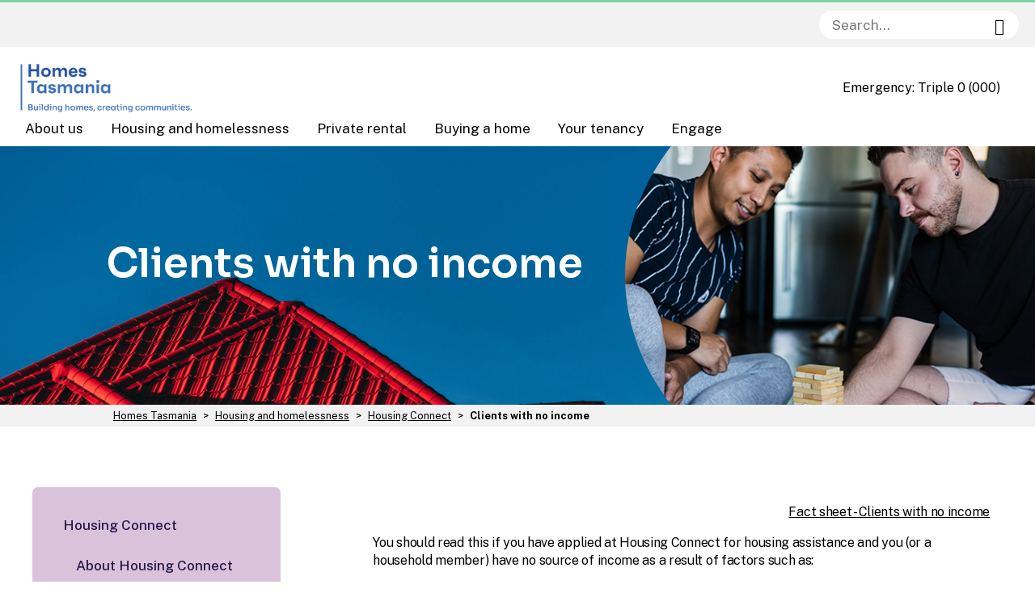

--- FILE ---
content_type: text/html; charset=utf-8
request_url: https://www.homestasmania.com.au/housing-and-homelessness/housing-connect/clients-with-no-income-fact-sheet
body_size: 6584
content:










										

										
										



<!---->



<!DOCTYPE html>
<html lang="en">
    <head>
        <title>Homes Tasmania - Clients with no income  </title>


<meta charset="utf-8">
<meta name="apple-mobile-web-app-capable" content="yes">
<meta name="viewport" content="width=device-width, initial-scale=1.0" />
<meta http-equiv="X-UA-Compatible" content="IE=edge,chrome=1">
<meta name="assetType" content="Standard Page" />



<!-- AGLS Global Schema //-->

<!-- System Defined //-->
<meta name="dcterms.title" content="Clients with no income " />
<meta name="dcterms.creator" content="Homes Tasmania" />
<meta name="dcterms.date" content="2019-06-17" />
<meta name="dcterms.created" content="2019-06-13" />
<meta name="dcterms.issued" content="2019-06-17" />
<meta name="dcterms.modified" content="2025-04-15" />
<meta name="dcterms.identifier" content="https://www.homestasmania.com.au/housing-and-homelessness/housing-connect/clients-with-no-income-fact-sheet" />
<meta name="dcterms.publisher" content="Homes Tasmania" />
<meta name="dcterms.language" content="en" />
<meta name="dcterms.subject" content="Homes Tasmania" />

<!-- User Defined //-->
<meta name="dcterms.description" content="" />

<!-- Funnelback //-->

<!-- Source //-->
<meta name="SourceType" content="Public Website" />

<!-- SEO: Basic Metadata //-->

<!-- User Defined //-->
<meta name="keywords" content="" />
<meta name="copyright" content="" />
<meta name="robots" content="index,follow" />

<!-- SEO: Open Graph //-->

<!-- Required //-->
<meta property="og.title" content="Clients with no income " />
<meta property="og.type" content="website" />
<meta property="og.url" content="https://www.homestasmania.com.au/housing-and-homelessness/housing-connect/clients-with-no-income-fact-sheet" />
<meta property="og.image" content="" />

<!-- Optional //-->
<meta property="og.audio" content="https://www.homestasmania.com.au/housing-and-homelessness/housing-connect/clients-with-no-income-fact-sheet" />
<meta property="og.site_name" content="Homes Tasmania" />

<!-- SEO: Twitter Card //-->

<!-- Card //-->
<meta name="twitter.title" content="Clients with no income " />
<meta name="twitter.image" content="" />
<meta name="twitter.image.width" content="" />
<meta name="twitter.image.height" content="" />

<!-- Products //-->

<!-- iPhone App //-->

<!-- iPad App //-->

<!-- Google Play //-->




<meta name="docType" content="Standard Page">
<meta name="FbDocType" content="html">
<meta name="FbYear_created" content="2019">
<meta name="FbMY_created" content="06-2019 (June 2019)">
<meta name="FbPageType" content="page_standard">
<meta name="FbTitle" content="Clients with no income ">
<meta name="FbImage" content="">
<meta name="FbURL" content="https://www.homestasmania.com.au/housing-and-homelessness/housing-connect/clients-with-no-income-fact-sheet">
<meta name="FbParent" content="242673">
<meta name="FbURLPath" content="/housing-and-homelessness/housing-connect/clients-with-no-income-fact-sheet">
<meta name="FbParent" content="["232489","254590","242673","242707"]">
<meta name="FbSourceType" content="Public Website">
<meta name="sourceType" content="Public Website">


<!--noindex-->




<link rel="dns-prefetch" href="//fonts.gstatic.com">
<link rel="dns-prefetch" href="//fonts.googleapis.com">
<link rel="dns-prefetch" href="//www.google-analytics.com">
<link rel="dns-prefetch" href="//s7.addthis.com">


<link rel="preconnect" crossorigin href="//fonts.gstatic.com">
<link rel="preconnect" crossorigin href="//fonts.googleapis.com">
<link rel="preconnect" crossorigin href="//www.google-analytics.com">
<link rel="preconnect" crossorigin href="//s7.addthis.com">





<link href="https://www.homestasmania.com.au/_designs/css/style.css?v=0.1.18" rel="stylesheet" />

<!--<link href="https://www.homestasmania.com.au/__data/assets/git_bridge/0018/232326/deploy/styles/main.css?h=987654321" rel="stylesheet" />-->
<link href="https://www.homestasmania.com.au/__data/assets/git_bridge/0021/256125/deploy/styles/main.css?h=987654321" rel="stylesheet" />

<link href="https://www.homestasmania.com.au/__data/assets/css_file/0035/255788/override.css?v=0.1.105" rel="stylesheet" />


<!--<script src="https://www.homestasmania.com.au/__data/assets/git_bridge/0018/232326/deploy/js/vendor/modernizr.min.js?h=987654321"></script>-->
<script src="https://www.homestasmania.com.au/__data/assets/git_bridge/0021/256125/deploy/js/vendor/modernizr.min.js?h=987654321"></script>

<!--<link rel="shortcut icon" href="/favicon.ico">-->
<link rel="shortcut icon" href="https://www.homestasmania.com.au/__data/assets/file/0023/232943/favicon.ico">
<link rel="apple-touch-icon" href="https://www.homestasmania.com.au/__data/assets/image/0014/232610/google-fav.png">




<!-- Google tag (gtag.js) -->
<script async src="https://www.googletagmanager.com/gtag/js?id=G-B89HJ2G9NW"></script>
<script>
  window.dataLayer = window.dataLayer || [];
  function gtag(){dataLayer.push(arguments);}
  gtag('js', new Date());

  gtag('config', 'G-B89HJ2G9NW');
</script>

<script async src=https://siteimproveanalytics.com/js/siteanalyze_6277180.js></script>
<!--endnoindex-->    
<!--
  Running Squiz Matrix
  Developed by Squiz - http://www.squiz.net
  Squiz, Squiz Matrix, MySource, MySource Matrix and Squiz.net are registered Trademarks of Squiz Pty Ltd
  Page generated: 14 January 2026 17:05:48
-->


</head>
    <body class="no-js inside">
        <input type="hidden" name="token" value="a7d467d3f70a19c18fa01653351e7e4967d96e82"  class="sq-form-field" id="token" />        <!--noindex-->
        <div id="is-mobile-only" class="mobile-show tablet-hide"></div>
        <div id="is-tablet-and-desktop" class="mobile-hide tablet-show"></div>
        <div id="is-tablet-only" class="desktop-hide tablet-show mobile-hide"></div>
        <div id="is-desktop-only" class="tablet-hide desktop-show"></div>

        

        
        
        
    
    

<script>
    (function(i,s,o,g,r,a,m){i['GoogleAnalyticsObject']=r;i[r]=i[r]||function(){
    (i[r].q=i[r].q||[]).push(arguments)},i[r].l=1*new Date();a=s.createElement(o),
    m=s.getElementsByTagName(o)[0];a.async=1;a.src=g;m.parentNode.insertBefore(a,m)
    })(window,document,'script','https://www.google-analytics.com/analytics.js','ga');
    ga('create', 'UA-121718126-1', 'auto');
    ga('send', 'pageview');
</script>





<script src="https://code.jquery.com/jquery-3.5.1.min.js" integrity="sha256-9/aliU8dGd2tb6OSsuzixeV4y/faTqgFtohetphbbj0=" crossorigin="anonymous"></script>
<script src="https://cdn.jsdelivr.net/jquery.validation/1.16.0/jquery.validate.min.js"></script>
<script src="https://cdn.jsdelivr.net/jquery.validation/1.16.0/additional-methods.min.js"></script>        
        <div id="top" class="skip-links" aria-hidden="true">
    <div class="container-fluid">
        <ul class="skip-links__list">
            <li class="skip-links__item"><a class="skip-links__link" href="#main">Skip to content</a></li>
            <li class="skip-links__item"><a class="skip-links__link" href="#navigation">Skip to navigation</a></li>
        </ul>
    </div>
</div><!-- /.skip-links -->        
        <!--endnoindex-->
        <div id="page-wrapper">

            <!--noindex-->
                        <!-- Header -->
            <header id="header" role="banner" class="header">
                
                <!-- Alert -->


<div class="header-search-container">                    
    <div class="header-search-wrapper">
    <form action="https://www.homestasmania.com.au/search" method="GET" class="header-search-form" role="search" novalidate>
        <label for="search-query">Search</label>
        <input type="text" placeholder="Search..." accesskey="q" id="query-search-bar" name="query" value="" title="query" autocomplete="on"> 
        <button
            type="submit"
            class="search__submit search__submit--icon"
        >
            <span class="sr-only">Search</span>
            <span class="icon-search"></span>
        </button>
    </form>
    </div>
</div>                
                <div class="container-fluid">
                    <!-- Header: Masthead -->
<div class="row middle-xs header-main-container">

    
    
        <a href="https://www.homestasmania.com.au/home" class="header__logo" title="Homes Tasmania">
            <img src="https://www.homestasmania.com.au/__data/assets/image/0022/269203/Homes-Tas-Logo.v.2.png" alt="Homes Tasmania logo" />
        </a>
    <!-- /.col-* -->
    

    

    <div class="">
        <div class="header-supplementary">
            <span class="icon-phone"></span>
            <a href="tel:000">Emergency: Triple 0 (000)</a>
        <!-- /.header-supplementary --></div>
    <!-- /.col-* --></div>

<!-- /.row --></div>
                    <div class="row middle-xs">
                        <div class="col-xs-12 col-sm-12 col-md-12 col-lg-12">
                            				    <nav id="main-navigation" role="navigation" class="navbar">
        <button class="navbar__toggle" aria-controls="navbar__dropdown">
            <div class="header__menu-burger-box">
                <div class="header__menu-burger-inner"></div>
                <span class="sr-only">Open menu</span>
            <!-- /.header__menu-burger-box --></div>
            <span class="header__menu-text">Menu</span>
        </button>
        <div id="navbar__dropdown" class="navbar__dropdown" aria-expanded="false" role="region">
            <!-- Level 1 List -->
            <ul class="navbar__list">
                                    <!-- Level 1 Item -->
                    <li class="navbar__item">
                        <a href="https://www.homestasmania.com.au/about-us">About us</a>
                        														                            <!-- Level 2 List -->
                            <ul class="sub-nav">
                                                                    <!-- Level 2 Item -->
                                    <li>
                                        <a href="https://www.homestasmania.com.au/about-us/About-Homes-Tasmania" class="" data-redirect-url="" data-content="">About Homes Tasmania</a>
                                    </li>
                                                                    <!-- Level 2 Item -->
                                    <li>
                                        <a href="https://www.homestasmania.com.au/about-us/Tasmanias-Social-Housing-and-Homelessness-System" class="" data-redirect-url="" data-content="">Tasmania’s housing and homelessness system </a>
                                    </li>
                                                                    <!-- Level 2 Item -->
                                    <li>
                                        <a href="https://www.homestasmania.com.au/about-us/contact-us" class="" data-redirect-url="" data-content="">Contact us</a>
                                    </li>
                                                                    <!-- Level 2 Item -->
                                    <li>
                                        <a href="https://www.homestasmania.com.au/about-us/feedback-and-complaints" class="" data-redirect-url="" data-content="">Feedback and complaints</a>
                                    </li>
                                                                    <!-- Level 2 Item -->
                                    <li>
                                        <a href="https://www.homestasmania.com.au/about-us/media-releases" class="" data-redirect-url="" data-content="">Media releases</a>
                                    </li>
                                                                    <!-- Level 2 Item -->
                                    <li>
                                        <a href="https://www.homestasmania.com.au/about-us/Publications" class="" data-redirect-url="" data-content="">Publications</a>
                                    </li>
                                                            </ul>
                        				                    </li>
                                    <!-- Level 1 Item -->
                    <li class="navbar__item">
                        <a href="https://www.homestasmania.com.au/housing-and-homelessness">Housing and homelessness </a>
                        														                            <!-- Level 2 List -->
                            <ul class="sub-nav">
                                                                    <!-- Level 2 Item -->
                                    <li>
                                        <a href="https://www.homestasmania.com.au/housing-and-homelessness/housing-connect" class="" data-redirect-url="" data-content="">Housing Connect</a>
                                    </li>
                                                                    <!-- Level 2 Item -->
                                    <li>
                                        <a href="https://www.homestasmania.com.au/housing-and-homelessness/community_housing" class="" data-redirect-url="" data-content="">Community housing</a>
                                    </li>
                                                                    <!-- Level 2 Item -->
                                    <li>
                                        <a href="https://www.homestasmania.com.au/housing-and-homelessness/Aboriginal-Housing" class="" data-redirect-url="" data-content="">Aboriginal housing</a>
                                    </li>
                                                                    <!-- Level 2 Item -->
                                    <li>
                                        <a href="https://www.homestasmania.com.au/housing-and-homelessness/youth2independence" class="" data-redirect-url="" data-content="">Youth2Independence</a>
                                    </li>
                                                            </ul>
                        				                    </li>
                                    <!-- Level 1 Item -->
                    <li class="navbar__item">
                        <a href="https://www.homestasmania.com.au/Private-Rental">Private rental</a>
                        														                            <!-- Level 2 List -->
                            <ul class="sub-nav">
                                                                    <!-- Level 2 Item -->
                                    <li>
                                        <a href="https://www.homestasmania.com.au/Private-Rental/Private-rent-assistance" class="" data-redirect-url="" data-content="">Private rental assistance</a>
                                    </li>
                                                                    <!-- Level 2 Item -->
                                    <li>
                                        <a href="https://www.homestasmania.com.au/Private-Rental/affordable-private-rentals" class="" data-redirect-url="" data-content="">Affordable private rentals</a>
                                    </li>
                                                                    <!-- Level 2 Item -->
                                    <li>
                                        <a href="https://www.homestasmania.com.au/Private-Rental/key-worker-accommodation" class="" data-redirect-url="" data-content="">Key worker accommodation</a>
                                    </li>
                                                            </ul>
                        				                    </li>
                                    <!-- Level 1 Item -->
                    <li class="navbar__item">
                        <a href="https://www.homestasmania.com.au/Buying-a-Home">Buying a home</a>
                        														                            <!-- Level 2 List -->
                            <ul class="sub-nav">
                                                                    <!-- Level 2 Item -->
                                    <li>
                                        <a href="https://www.homestasmania.com.au/Buying-a-Home/eligibility" class="" data-redirect-url="" data-content="">Eligibility</a>
                                    </li>
                                                                    <!-- Level 2 Item -->
                                    <li>
                                        <a href="https://www.homestasmania.com.au/Buying-a-Home/MyHome" class="" data-redirect-url="" data-content="">MyHome</a>
                                    </li>
                                                                    <!-- Level 2 Item -->
                                    <li>
                                        <a href="https://www.homestasmania.com.au/Buying-a-Home/For-Sale" class="" data-redirect-url="" data-content="">For sale</a>
                                    </li>
                                                                    <!-- Level 2 Item -->
                                    <li>
                                        <a href="https://www.homestasmania.com.au/Buying-a-Home/Buying-Your-Homes-Tasmania-Rental" class="" data-redirect-url="" data-content="">Buying your Homes Tasmania rental</a>
                                    </li>
                                                                    <!-- Level 2 Item -->
                                    <li>
                                        <a href="https://www.homestasmania.com.au/Buying-a-Home/homeshare" class="" data-redirect-url="" data-content="">HomeShare</a>
                                    </li>
                                                                    <!-- Level 2 Item -->
                                    <li>
                                        <a href="https://www.homestasmania.com.au/Buying-a-Home/essential_maintenance_package" class="" data-redirect-url="" data-content="">Essential maintenance package</a>
                                    </li>
                                                                    <!-- Level 2 Item -->
                                    <li>
                                        <a href="https://www.homestasmania.com.au/Buying-a-Home/first-home-owner-assistance" class="" data-redirect-url="" data-content="">First home owner assistance</a>
                                    </li>
                                                            </ul>
                        				                    </li>
                                    <!-- Level 1 Item -->
                    <li class="navbar__item">
                        <a href="https://www.homestasmania.com.au/Your-tenancy">Your tenancy</a>
                        														                            <!-- Level 2 List -->
                            <ul class="sub-nav">
                                                                    <!-- Level 2 Item -->
                                    <li>
                                        <a href="https://www.homestasmania.com.au/Your-tenancy/Information-for-Tenants" class="" data-redirect-url="" data-content="">Information for tenants</a>
                                    </li>
                                                                    <!-- Level 2 Item -->
                                    <li>
                                        <a href="https://www.homestasmania.com.au/Your-tenancy/maintenance" class="" data-redirect-url="" data-content="">Maintenance</a>
                                    </li>
                                                                    <!-- Level 2 Item -->
                                    <li>
                                        <a href="https://www.homestasmania.com.au/Your-tenancy/makeacomplaint" class="" data-redirect-url="" data-content="">Making complaints and appeals</a>
                                    </li>
                                                                    <!-- Level 2 Item -->
                                    <li>
                                        <a href="https://www.homestasmania.com.au/Your-tenancy/Contact-information" class="" data-redirect-url="" data-content="">Contact information</a>
                                    </li>
                                                            </ul>
                        				                    </li>
                                    <!-- Level 1 Item -->
                    <li class="navbar__item">
                        <a href="https://www.homestasmania.com.au/engage">Engage</a>
                        														                            <!-- Level 2 List -->
                            <ul class="sub-nav">
                                                                    <!-- Level 2 Item -->
                                    <li>
                                        <a href="https://www.homestasmania.com.au/engage/land-release" class="" data-redirect-url="" data-content="">Land release</a>
                                    </li>
                                                                    <!-- Level 2 Item -->
                                    <li>
                                        <a href="https://www.homestasmania.com.au/engage/Construction-Projects" class="" data-redirect-url="" data-content="">Construction projects</a>
                                    </li>
                                                                    <!-- Level 2 Item -->
                                    <li>
                                        <a href="https://www.homestasmania.com.au/engage/Tenders,-EOI-and-Grants" class="" data-redirect-url="" data-content="">Tenders, EOI and grants</a>
                                    </li>
                                                                    <!-- Level 2 Item -->
                                    <li>
                                        <a href="https://www.homestasmania.com.au/engage/Information-for-Partners" class="" data-redirect-url="" data-content="">Information for partners</a>
                                    </li>
                                                            </ul>
                        				                    </li>
                            </ul>
        <!-- /.navbar__dropdown --></div>
    </nav>
				                        <!-- /.col-* --></div>
                    <!-- /.row --></div>
                <!-- /.container-fluid --></div>
                

<!-- Header - Search - Mobile -->
<div class="header-search-container-mobile">                    
    <div class="header-search-wrapper">
        <form action="https://www.homestasmania.com.au/search" method="GET" class="header-search-form" role="search" novalidate>
            <label for="search-query">Search</label>
            <input type="text" placeholder="Search..." accesskey="q" id="query-search-bar" name="query" value="" title="query" autocomplete="on"> 
            <button
                type="submit"
                class="search__submit search__submit--icon"
            >
                <span class="sr-only">Search</span>
                <span class="icon-search"></span>
            </button>
        </form>
    </div>
</div>

            </header>
            <!--endnoindex-->

            
                    
                <!--noindex-->





 
    <div id="header-banner" class="header-banner--homes-tas inside--banner header-banner--reduced header-banner__" style="background-image: url(https://www.homestasmania.com.au/__data/assets/image/0028/256195/home-tas-roof-design.jpeg);">
        <div class="container-fluid">
    
        <div class="row middle-xs banner-row">
            <div class="col-xs-12 col-sm-6 col-md-6 col-lg-9 banner__text-container default--padding">
                <div class="banner__text-wrapper">
                    
                    <h1 class="banner__heading">Clients with no income </h1>
                    
                    
                    
                </div>
            </div>
            
            <div class="col-xs-12 col-sm-6 col-md-6 col-lg-3 banner__image-container">
                <div class="banner__image-wrapper--ellipse">
                    <div class="banner__image">
                        <div class="banner__image--mask">
                            <div class="banner__picture" style="background-image: url(https://www.homestasmania.com.au/__data/assets/image/0033/268836/couple-playing-fun-block-game-at-home-3.png);"></div>
                        </div>
                    </div>
                </div>
            </div>
        </div>
    </div>
</div>








<!--endnoindex-->            
        <main role="main" id="main" class="main  col-2 ">
                        <!--noindex-->
    <nav class="breadcrumbs">
        <p id="breadcrumb__label" class="visuallyhidden">You are here:</p>
        <ol class="breadcrumbs__list" aria-labelledby="breadcrumb__label"></ol>
        
                    <li class="breadcrumbs__item">
                <a href="https://www.homestasmania.com.au" class="breadcrumbs__link">
                    Homes Tasmania                </a>
            </li>
                    <span class="breadcrumbs__divider" aria-hidden="true">&gt;
                <span></span>
            </span>
                    <li class="breadcrumbs__item">
                <a href="https://www.homestasmania.com.au/housing-and-homelessness" class="breadcrumbs__link">
                    Housing and homelessness                 </a>
            </li>
                    <span class="breadcrumbs__divider" aria-hidden="true">&gt;
                <span></span>
            </span>
                    <li class="breadcrumbs__item">
                <a href="https://www.homestasmania.com.au/housing-and-homelessness/housing-connect" class="breadcrumbs__link">
                    Housing Connect                </a>
            </li>
                    <span class="breadcrumbs__divider" aria-hidden="true">&gt;
                <span></span>
            </span>
                <li class="breadcrumbs__item breadcrumbs__current">
            Clients with no income 
        </li>
        </ol>
    </nav>
    <!--endnoindex-->
                <div class="container-fluid">
                <div class="row">
                            <!-- LHS: Enabled -->
        				    <!--noindex-->
    <div class="col-xs-12 col-sm-4 lhs-nav-wrapper">
        <nav id="lhs-nav" class="lhs-nav">
            <ul class="lhs-nav__list">
                                    <li class="lhs-nav__item lhs-nav__item--open">
                        <a href="https://www.homestasmania.com.au/housing-and-homelessness/housing-connect" class="lhs-nav__link">
                            Housing Connect                        </a>
                        														                            <button class="lhs-nav__cta">
                                <span class="sr-only">Open submenu</span>
                                <span class="icon-chevron-thin-down"></span>
                            </button>
                            <ul class="lhs-nav__sublist">
                                                                    <li class="lhs-nav__subitem ">
                                        <a href="https://www.homestasmania.com.au/housing-and-homelessness/housing-connect/about-housing-connect" class="lhs-nav__sublink">
                                            About Housing Connect                                         </a>
                                    </li>
                                                                    <li class="lhs-nav__subitem ">
                                        <a href="https://www.homestasmania.com.au/housing-and-homelessness/housing-connect/housing-connect-frequently-asked-questions" class="lhs-nav__sublink">
                                            Housing Connect frequently asked questions                                        </a>
                                    </li>
                                                            </ul>
                        				                    </li>
                                    <li class="lhs-nav__item ">
                        <a href="https://www.homestasmania.com.au/housing-and-homelessness/community_housing" class="lhs-nav__link">
                            Community housing                        </a>
                        																		                    </li>
                                    <li class="lhs-nav__item ">
                        <a href="https://www.homestasmania.com.au/housing-and-homelessness/Aboriginal-Housing" class="lhs-nav__link">
                            Aboriginal housing                        </a>
                        																		                    </li>
                                    <li class="lhs-nav__item ">
                        <a href="https://www.homestasmania.com.au/housing-and-homelessness/youth2independence" class="lhs-nav__link">
                            Youth2Independence                        </a>
                        																		                    </li>
                            </ul>
        </nav>
        <!-- /.lhs-nav-wrapper -->
    </div>
    <!--endnoindex-->
				                        <div class="main-content-wrapper col-xs-12 col-sm-12 col-md-8">
                        <!-- Main Content -->
                            

<div id="content_container_242709">
<p style="text-align: right;"><a href="https://www.homestasmania.com.au/__data/assets/pdf_file/0033/272949/Fact-sheet-Clients-with-no-income-Homes-Tasmania.pdf" title="Clients with No Income" target="_blank">Fact sheet - Clients with no income</a></p><div><p style="text-align: left;">You should read this if you have applied at Housing Connect for housing assistance and you (or a household member) have no source of income as a result of factors such as:</p><ul><li>Australian Government policies, such as statutory income recipients who go overseas (those in receipt of a benefit)</li><li>client inaction, such as clients who are entitled to receive a benefit they do not claim</li><li>clients who are under migrant sponsorship agreements such as Assurance of Support.</li></ul><p>Please check with Housing Connect when your housing needs are assessed.</p><h3>Assessing clients with no income</h3><p style="text-align: left;">If you or a household member have no income, you will be deemed to be receiving a Centrelink benefit in the majority of cases.</p><p style="text-align: left;">If you have a preclusion period with Centrelink because you have been terminated from employment or are serving a 'liquid assets waiting period', then your income will be deemed to be the Centrelink income that you would otherwise be entitled to, such as JobSeeker.</p><p style="text-align: left;">If you are excluded from Centrelink benefits, your income will be deemed as if you were receiving the benefit you would otherwise be entitled to. This will occur when the preclusion period is 12 months or less.</p><p style="text-align: left;">If you or a household member are on a reduced income because you have &lsquo;breached&rsquo; Centrelink requirements or if you are repaying a Centrelink debt, your full income will be deemed as the full entitlement.</p></div><p style="text-align: left;">There are some cases where it is not appropriate to deem an income, and in some of these cases clients will not be eligible for housing assistance.</p><p style="text-align: left;">Clients not eligible for housing assistance include:</p><ul><li>clients who are under migrant sponsorship agreements (eg Assurance of Support)</li><li>clients subject to a two-year waiting period for Centrelink benefits (eg New Zealanders).</li></ul><p>If you are unsure whether this applies to you, please use the links below for more information:</p><ul><li><a href="https://www.homeaffairs.gov.au/help-and-support/contact-us">Australian Department of Home Affairs</a></li><li><a href="https://www.servicesaustralia.gov.au/phone-us?context=26266">Centrelink</a></li></ul>
</div>

                    </div>
                    <!-- /.row -->
                </div>
                <!-- /.container-fluid -->
            </div>
        </main>
                
            <!--noindex-->
            
            <footer class="footer footer-homes-tas" role="contentinfo">
                <section class="footer-acknowledgement">
    <div class="container-fluid">
        <div class="row footer-acknowledgement__flags">
            <img class="footer-acknowledgement__flags-icons" src="https://www.homestasmania.com.au/__data/assets/image/0030/256197/flag_aboriginal.png" alt="Aboriginal Flag"  width="65">
            <img class="footer-acknowledgement__flags-icons" src="https://www.homestasmania.com.au/__data/assets/image/0031/256198/flag_torres-strait.png" alt="Torres Strait Islander Flag"  width="65">
            <img class="footer-acknowledgement__flags-icons" src="https://www.homestasmania.com.au/__data/assets/image/0032/256199/flag-pride2.png" alt="Pride Flag"  width="65">
        </div>
        <div class="row footer-acknowledgement__text">
            <p>Homes Tasmania acknowledges Tasmanian Aboriginal Communities, their culture and their rights as the first peoples of this Land, the island of lutruwita/Tasmania.</p>
        </div>
        <div class="row footer-acknowledgement__text">
            <p>Homes Tasmania is committed to a safe and inclusive community for people of LGBTIQA+ communities and their families.</p>
        </div>
        
        <div class="row footer-acknowledgement__text">
            <p><img src="https://www.homestasmania.com.au/__data/assets/image/0032/268952/facebook.png" alt="Facebook logo"  width="14"> <a href="https://www.facebook.com/HomesTasmania/" title="Homes Tasmania facebook page" target="_blank">@HomesTasmania </a></p>
        </div>
        
        
    </div>
</section>

<section class="quick-contact">
    <div class="container-fluid">
        <div class="row">
            <div class="col-xs-12">
                <ul class="quick-contact__list"><li class="quick-contact__item"><a class="quick-contact__info" href="http://www.tas.gov.au/stds/codi.htm">Disclaimer &amp; copyright</a></li><li class="quick-contact__item"><a class="quick-contact__info" href="http://www.tas.gov.au/stds/pip.htm">Personal Information Protection Statement</a></li><li class="quick-contact__item"><a class="quick-contact__info" href="http://www.service.tas.gov.au/">Service Tasmania</a></li><li class="quick-contact__item"><a class="quick-contact__info" href="https://www.homestasmania.com.au/about-us/contact-us">Contact us</a></li></ul>
            </div>
            <div class="col-xs-12">
                
            </div>
        </div>
    </div>
</section>


<!-- dynamic accordion observer -->
<script src="https://www.homestasmania.com.au/__data/assets/js_file/0028/272458/accordion-observer.js"></script>            </footer>
            <!-- /.page-wrapper -->
        </div>
        <section class="redirect-modal" tabindex="-1" aria-hidden="true" role="dialog" data-timeout="10">
    <div class="container">
        <div class="row">
            <div class="col-sm-12 col-md-6 col-md-offset-3">
                <div class="redirect-modal__dialog">
                    <div class="redirect-modal__top">
                        <button class="redirect-modal__close">&#x2715</button>
                    </div>
                    <div class="redirect-modal__content"></div>
                </div>
            </div>
        </div>
    </div>
</section>        
        <div id="footer-js" style="display: none!important;">
    <script src="https://www.homestasmania.com.au/__data/assets/git_bridge/0018/232326/deploy/js/plugins.min.js?h=987654321"></script>
    <script src="https://www.homestasmania.com.au/__data/assets/git_bridge/0018/232326/deploy/js/global.js?h=987654321"></script>
    <script src="https://www.homestasmania.com.au/__data/assets/js_file/0028/268336/external-link-svg-icon.js?v=0.1.9"></script>
    <script src="https://www.homestasmania.com.au/__data/assets/js_file/0035/269099/reformat-ul-elements.js?v=0.1.4"></script>
    
    
    
    <!-- Analytics -->
    
</div>        <!--endnoindex-->
    

</body>
</html>

--- FILE ---
content_type: text/css
request_url: https://www.homestasmania.com.au/__data/assets/git_bridge/0021/256125/deploy/styles/main.css?h=987654321
body_size: 28334
content:
/**
 * version: 0.0.1
 * file:    main.css
 * author:  Squiz Australia
 * updated: Tue Mar 14 2023 14:20:42 GMT+1100 (Australian Eastern Daylight Time)
 *
 * Table of Contents
 *
 * - Reset
 * - Utilities
 * - General
 * - Content
 * - Modules
    Accordion
    Breadcrumbs
    Matrix form
    Navbar
    Skip links
    S
 */
@import url("https://i.icomoon.io/public/82e7b7ea6f/Poly-2018-Base/style.css");
@import url("https://fonts.googleapis.com/css2?family=Public+Sans:wght@400;500;600;700&display=swap");
@import url("https://fonts.googleapis.com/css2?family=Sora:wght@400;500;600;700&display=swap");
h1, h2, h3, h4, h5, h6, blockquote {
  font-family: sans-serif;
}

body {
  font-family: Arial, sans-serif;
  font-weight: normal;
  font-style: normal;
}

.container-fluid,
.container {
  margin-right: auto;
  margin-left: auto;
}

.container-fluid {
  padding-right: 1rem;
  padding-left: 1rem;
}

.row {
  box-sizing: border-box;
  display: -webkit-box;
  display: -ms-flexbox;
  display: flex;
  -webkit-box-flex: 0;
  -ms-flex: 0 1 auto;
  flex: 0 1 auto;
  -webkit-box-orient: horizontal;
  -webkit-box-direction: normal;
  -ms-flex-direction: row;
  flex-direction: row;
  -ms-flex-wrap: wrap;
  flex-wrap: wrap;
  margin-right: -0.5rem;
  margin-left: -0.5rem;
}

.row.reverse {
  -webkit-box-orient: horizontal;
  -webkit-box-direction: reverse;
  -ms-flex-direction: row-reverse;
  flex-direction: row-reverse;
}

.col.reverse {
  -webkit-box-orient: vertical;
  -webkit-box-direction: reverse;
  -ms-flex-direction: column-reverse;
  flex-direction: column-reverse;
}

.col-xs,
.col-xs-1,
.col-xs-2,
.col-xs-3,
.col-xs-4,
.col-xs-5,
.col-xs-6,
.col-xs-7,
.col-xs-8,
.col-xs-9,
.col-xs-10,
.col-xs-11,
.col-xs-12,
.col-xs-offset-0,
.col-xs-offset-1,
.col-xs-offset-2,
.col-xs-offset-3,
.col-xs-offset-4,
.col-xs-offset-5,
.col-xs-offset-6,
.col-xs-offset-7,
.col-xs-offset-8,
.col-xs-offset-9,
.col-xs-offset-10,
.col-xs-offset-11,
.col-xs-offset-12 {
  box-sizing: border-box;
  -webkit-box-flex: 0;
  -ms-flex: 0 0 auto;
  flex: 0 0 auto;
  padding-right: 0.5rem;
  padding-left: 0.5rem;
}

.col-xs {
  -webkit-box-flex: 1;
  -ms-flex-positive: 1;
  flex-grow: 1;
  -ms-flex-preferred-size: 0;
  flex-basis: 0;
  max-width: 100%;
}

.col-xs-1 {
  -ms-flex-preferred-size: 8.33333333%;
  flex-basis: 8.33333333%;
  max-width: 8.33333333%;
}

.col-xs-2 {
  -ms-flex-preferred-size: 16.66666667%;
  flex-basis: 16.66666667%;
  max-width: 16.66666667%;
}

.col-xs-3 {
  -ms-flex-preferred-size: 25%;
  flex-basis: 25%;
  max-width: 25%;
}

.col-xs-4 {
  -ms-flex-preferred-size: 33.33333333%;
  flex-basis: 33.33333333%;
  max-width: 33.33333333%;
}

.col-xs-5 {
  -ms-flex-preferred-size: 41.66666667%;
  flex-basis: 41.66666667%;
  max-width: 41.66666667%;
}

.col-xs-6 {
  -ms-flex-preferred-size: 50%;
  flex-basis: 50%;
  max-width: 50%;
}

.col-xs-7 {
  -ms-flex-preferred-size: 58.33333333%;
  flex-basis: 58.33333333%;
  max-width: 58.33333333%;
}

.col-xs-8 {
  -ms-flex-preferred-size: 66.66666667%;
  flex-basis: 66.66666667%;
  max-width: 66.66666667%;
}

.col-xs-9 {
  -ms-flex-preferred-size: 75%;
  flex-basis: 75%;
  max-width: 75%;
}

.col-xs-10 {
  -ms-flex-preferred-size: 83.33333333%;
  flex-basis: 83.33333333%;
  max-width: 83.33333333%;
}

.col-xs-11 {
  -ms-flex-preferred-size: 91.66666667%;
  flex-basis: 91.66666667%;
  max-width: 91.66666667%;
}

.col-xs-12 {
  -ms-flex-preferred-size: 100%;
  flex-basis: 100%;
  max-width: 100%;
}

.col-xs-offset-0 {
  margin-left: 0;
}

.col-xs-offset-1 {
  margin-left: 8.33333333%;
}

.col-xs-offset-2 {
  margin-left: 16.66666667%;
}

.col-xs-offset-3 {
  margin-left: 25%;
}

.col-xs-offset-4 {
  margin-left: 33.33333333%;
}

.col-xs-offset-5 {
  margin-left: 41.66666667%;
}

.col-xs-offset-6 {
  margin-left: 50%;
}

.col-xs-offset-7 {
  margin-left: 58.33333333%;
}

.col-xs-offset-8 {
  margin-left: 66.66666667%;
}

.col-xs-offset-9 {
  margin-left: 75%;
}

.col-xs-offset-10 {
  margin-left: 83.33333333%;
}

.col-xs-offset-11 {
  margin-left: 91.66666667%;
}

.start-xs {
  -webkit-box-pack: start;
  -ms-flex-pack: start;
  justify-content: flex-start;
  text-align: start;
}

.center-xs {
  -webkit-box-pack: center;
  -ms-flex-pack: center;
  justify-content: center;
  text-align: center;
}

.end-xs {
  -webkit-box-pack: end;
  -ms-flex-pack: end;
  justify-content: flex-end;
  text-align: end;
}

.top-xs {
  -webkit-box-align: start;
  -ms-flex-align: start;
  align-items: flex-start;
}

.middle-xs {
  -webkit-box-align: center;
  -ms-flex-align: center;
  align-items: center;
}

.bottom-xs {
  -webkit-box-align: end;
  -ms-flex-align: end;
  align-items: flex-end;
}

.around-xs {
  -ms-flex-pack: distribute;
  justify-content: space-around;
}

.between-xs {
  -webkit-box-pack: justify;
  -ms-flex-pack: justify;
  justify-content: space-between;
}

.first-xs {
  -webkit-box-ordinal-group: 0;
  -ms-flex-order: -1;
  order: -1;
}

.last-xs {
  -webkit-box-ordinal-group: 2;
  -ms-flex-order: 1;
  order: 1;
}

@media only screen and (min-width: 48em) {
  .container {
    width: 49rem;
  }
  .col-sm,
  .col-sm-1,
  .col-sm-2,
  .col-sm-3,
  .col-sm-4,
  .col-sm-5,
  .col-sm-6,
  .col-sm-7,
  .col-sm-8,
  .col-sm-9,
  .col-sm-10,
  .col-sm-11,
  .col-sm-12,
  .col-sm-offset-0,
  .col-sm-offset-1,
  .col-sm-offset-2,
  .col-sm-offset-3,
  .col-sm-offset-4,
  .col-sm-offset-5,
  .col-sm-offset-6,
  .col-sm-offset-7,
  .col-sm-offset-8,
  .col-sm-offset-9,
  .col-sm-offset-10,
  .col-sm-offset-11,
  .col-sm-offset-12 {
    box-sizing: border-box;
    -webkit-box-flex: 0;
    -ms-flex: 0 0 auto;
    flex: 0 0 auto;
    padding-right: 0.5rem;
    padding-left: 0.5rem;
  }
  .col-sm {
    -webkit-box-flex: 1;
    -ms-flex-positive: 1;
    flex-grow: 1;
    -ms-flex-preferred-size: 0;
    flex-basis: 0;
    max-width: 100%;
  }
  .col-sm-1 {
    -ms-flex-preferred-size: 8.33333333%;
    flex-basis: 8.33333333%;
    max-width: 8.33333333%;
  }
  .col-sm-2 {
    -ms-flex-preferred-size: 16.66666667%;
    flex-basis: 16.66666667%;
    max-width: 16.66666667%;
  }
  .col-sm-3 {
    -ms-flex-preferred-size: 25%;
    flex-basis: 25%;
    max-width: 25%;
  }
  .col-sm-4 {
    -ms-flex-preferred-size: 33.33333333%;
    flex-basis: 33.33333333%;
    max-width: 33.33333333%;
  }
  .col-sm-5 {
    -ms-flex-preferred-size: 41.66666667%;
    flex-basis: 41.66666667%;
    max-width: 41.66666667%;
  }
  .col-sm-6 {
    -ms-flex-preferred-size: 50%;
    flex-basis: 50%;
    max-width: 50%;
  }
  .col-sm-7 {
    -ms-flex-preferred-size: 58.33333333%;
    flex-basis: 58.33333333%;
    max-width: 58.33333333%;
  }
  .col-sm-8 {
    -ms-flex-preferred-size: 66.66666667%;
    flex-basis: 66.66666667%;
    max-width: 66.66666667%;
  }
  .col-sm-9 {
    -ms-flex-preferred-size: 75%;
    flex-basis: 75%;
    max-width: 75%;
  }
  .col-sm-10 {
    -ms-flex-preferred-size: 83.33333333%;
    flex-basis: 83.33333333%;
    max-width: 83.33333333%;
  }
  .col-sm-11 {
    -ms-flex-preferred-size: 91.66666667%;
    flex-basis: 91.66666667%;
    max-width: 91.66666667%;
  }
  .col-sm-12 {
    -ms-flex-preferred-size: 100%;
    flex-basis: 100%;
    max-width: 100%;
  }
  .col-sm-offset-0 {
    margin-left: 0;
  }
  .col-sm-offset-1 {
    margin-left: 8.33333333%;
  }
  .col-sm-offset-2 {
    margin-left: 16.66666667%;
  }
  .col-sm-offset-3 {
    margin-left: 25%;
  }
  .col-sm-offset-4 {
    margin-left: 33.33333333%;
  }
  .col-sm-offset-5 {
    margin-left: 41.66666667%;
  }
  .col-sm-offset-6 {
    margin-left: 50%;
  }
  .col-sm-offset-7 {
    margin-left: 58.33333333%;
  }
  .col-sm-offset-8 {
    margin-left: 66.66666667%;
  }
  .col-sm-offset-9 {
    margin-left: 75%;
  }
  .col-sm-offset-10 {
    margin-left: 83.33333333%;
  }
  .col-sm-offset-11 {
    margin-left: 91.66666667%;
  }
  .start-sm {
    -webkit-box-pack: start;
    -ms-flex-pack: start;
    justify-content: flex-start;
    text-align: start;
  }
  .center-sm {
    -webkit-box-pack: center;
    -ms-flex-pack: center;
    justify-content: center;
    text-align: center;
  }
  .end-sm {
    -webkit-box-pack: end;
    -ms-flex-pack: end;
    justify-content: flex-end;
    text-align: end;
  }
  .top-sm {
    -webkit-box-align: start;
    -ms-flex-align: start;
    align-items: flex-start;
  }
  .middle-sm {
    -webkit-box-align: center;
    -ms-flex-align: center;
    align-items: center;
  }
  .bottom-sm {
    -webkit-box-align: end;
    -ms-flex-align: end;
    align-items: flex-end;
  }
  .around-sm {
    -ms-flex-pack: distribute;
    justify-content: space-around;
  }
  .between-sm {
    -webkit-box-pack: justify;
    -ms-flex-pack: justify;
    justify-content: space-between;
  }
  .first-sm {
    -webkit-box-ordinal-group: 0;
    -ms-flex-order: -1;
    order: -1;
  }
  .last-sm {
    -webkit-box-ordinal-group: 2;
    -ms-flex-order: 1;
    order: 1;
  }
}

@media only screen and (min-width: 64em) {
  .container {
    width: 65rem;
  }
  .col-md,
  .col-md-1,
  .col-md-2,
  .col-md-3,
  .col-md-4,
  .col-md-5,
  .col-md-6,
  .col-md-7,
  .col-md-8,
  .col-md-9,
  .col-md-10,
  .col-md-11,
  .col-md-12,
  .col-md-offset-0,
  .col-md-offset-1,
  .col-md-offset-2,
  .col-md-offset-3,
  .col-md-offset-4,
  .col-md-offset-5,
  .col-md-offset-6,
  .col-md-offset-7,
  .col-md-offset-8,
  .col-md-offset-9,
  .col-md-offset-10,
  .col-md-offset-11,
  .col-md-offset-12 {
    box-sizing: border-box;
    -webkit-box-flex: 0;
    -ms-flex: 0 0 auto;
    flex: 0 0 auto;
    padding-right: 0.5rem;
    padding-left: 0.5rem;
  }
  .col-md {
    -webkit-box-flex: 1;
    -ms-flex-positive: 1;
    flex-grow: 1;
    -ms-flex-preferred-size: 0;
    flex-basis: 0;
    max-width: 100%;
  }
  .col-md-1 {
    -ms-flex-preferred-size: 8.33333333%;
    flex-basis: 8.33333333%;
    max-width: 8.33333333%;
  }
  .col-md-2 {
    -ms-flex-preferred-size: 16.66666667%;
    flex-basis: 16.66666667%;
    max-width: 16.66666667%;
  }
  .col-md-3 {
    -ms-flex-preferred-size: 25%;
    flex-basis: 25%;
    max-width: 25%;
  }
  .col-md-4 {
    -ms-flex-preferred-size: 33.33333333%;
    flex-basis: 33.33333333%;
    max-width: 33.33333333%;
  }
  .col-md-5 {
    -ms-flex-preferred-size: 41.66666667%;
    flex-basis: 41.66666667%;
    max-width: 41.66666667%;
  }
  .col-md-6 {
    -ms-flex-preferred-size: 50%;
    flex-basis: 50%;
    max-width: 50%;
  }
  .col-md-7 {
    -ms-flex-preferred-size: 58.33333333%;
    flex-basis: 58.33333333%;
    max-width: 58.33333333%;
  }
  .col-md-8 {
    -ms-flex-preferred-size: 66.66666667%;
    flex-basis: 66.66666667%;
    max-width: 66.66666667%;
  }
  .col-md-9 {
    -ms-flex-preferred-size: 75%;
    flex-basis: 75%;
    max-width: 75%;
  }
  .col-md-10 {
    -ms-flex-preferred-size: 83.33333333%;
    flex-basis: 83.33333333%;
    max-width: 83.33333333%;
  }
  .col-md-11 {
    -ms-flex-preferred-size: 91.66666667%;
    flex-basis: 91.66666667%;
    max-width: 91.66666667%;
  }
  .col-md-12 {
    -ms-flex-preferred-size: 100%;
    flex-basis: 100%;
    max-width: 100%;
  }
  .col-md-offset-0 {
    margin-left: 0;
  }
  .col-md-offset-1 {
    margin-left: 8.33333333%;
  }
  .col-md-offset-2 {
    margin-left: 16.66666667%;
  }
  .col-md-offset-3 {
    margin-left: 25%;
  }
  .col-md-offset-4 {
    margin-left: 33.33333333%;
  }
  .col-md-offset-5 {
    margin-left: 41.66666667%;
  }
  .col-md-offset-6 {
    margin-left: 50%;
  }
  .col-md-offset-7 {
    margin-left: 58.33333333%;
  }
  .col-md-offset-8 {
    margin-left: 66.66666667%;
  }
  .col-md-offset-9 {
    margin-left: 75%;
  }
  .col-md-offset-10 {
    margin-left: 83.33333333%;
  }
  .col-md-offset-11 {
    margin-left: 91.66666667%;
  }
  .start-md {
    -webkit-box-pack: start;
    -ms-flex-pack: start;
    justify-content: flex-start;
    text-align: start;
  }
  .center-md {
    -webkit-box-pack: center;
    -ms-flex-pack: center;
    justify-content: center;
    text-align: center;
  }
  .end-md {
    -webkit-box-pack: end;
    -ms-flex-pack: end;
    justify-content: flex-end;
    text-align: end;
  }
  .top-md {
    -webkit-box-align: start;
    -ms-flex-align: start;
    align-items: flex-start;
  }
  .middle-md {
    -webkit-box-align: center;
    -ms-flex-align: center;
    align-items: center;
  }
  .bottom-md {
    -webkit-box-align: end;
    -ms-flex-align: end;
    align-items: flex-end;
  }
  .around-md {
    -ms-flex-pack: distribute;
    justify-content: space-around;
  }
  .between-md {
    -webkit-box-pack: justify;
    -ms-flex-pack: justify;
    justify-content: space-between;
  }
  .first-md {
    -webkit-box-ordinal-group: 0;
    -ms-flex-order: -1;
    order: -1;
  }
  .last-md {
    -webkit-box-ordinal-group: 2;
    -ms-flex-order: 1;
    order: 1;
  }
}

@media only screen and (min-width: 85em) {
  .container {
    width: 86rem;
  }
  .col-lg,
  .col-lg-1,
  .col-lg-2,
  .col-lg-3,
  .col-lg-4,
  .col-lg-5,
  .col-lg-6,
  .col-lg-7,
  .col-lg-8,
  .col-lg-9,
  .col-lg-10,
  .col-lg-11,
  .col-lg-12,
  .col-lg-offset-0,
  .col-lg-offset-1,
  .col-lg-offset-2,
  .col-lg-offset-3,
  .col-lg-offset-4,
  .col-lg-offset-5,
  .col-lg-offset-6,
  .col-lg-offset-7,
  .col-lg-offset-8,
  .col-lg-offset-9,
  .col-lg-offset-10,
  .col-lg-offset-11,
  .col-lg-offset-12 {
    box-sizing: border-box;
    -webkit-box-flex: 0;
    -ms-flex: 0 0 auto;
    flex: 0 0 auto;
    padding-right: 0.5rem;
    padding-left: 0.5rem;
  }
  .col-lg {
    -webkit-box-flex: 1;
    -ms-flex-positive: 1;
    flex-grow: 1;
    -ms-flex-preferred-size: 0;
    flex-basis: 0;
    max-width: 100%;
  }
  .col-lg-1 {
    -ms-flex-preferred-size: 8.33333333%;
    flex-basis: 8.33333333%;
    max-width: 8.33333333%;
  }
  .col-lg-2 {
    -ms-flex-preferred-size: 16.66666667%;
    flex-basis: 16.66666667%;
    max-width: 16.66666667%;
  }
  .col-lg-3 {
    -ms-flex-preferred-size: 25%;
    flex-basis: 25%;
    max-width: 25%;
  }
  .col-lg-4 {
    -ms-flex-preferred-size: 33.33333333%;
    flex-basis: 33.33333333%;
    max-width: 33.33333333%;
  }
  .col-lg-5 {
    -ms-flex-preferred-size: 41.66666667%;
    flex-basis: 41.66666667%;
    max-width: 41.66666667%;
  }
  .col-lg-6 {
    -ms-flex-preferred-size: 50%;
    flex-basis: 50%;
    max-width: 50%;
  }
  .col-lg-7 {
    -ms-flex-preferred-size: 58.33333333%;
    flex-basis: 58.33333333%;
    max-width: 58.33333333%;
  }
  .col-lg-8 {
    -ms-flex-preferred-size: 66.66666667%;
    flex-basis: 66.66666667%;
    max-width: 66.66666667%;
  }
  .col-lg-9 {
    -ms-flex-preferred-size: 75%;
    flex-basis: 75%;
    max-width: 75%;
  }
  .col-lg-10 {
    -ms-flex-preferred-size: 83.33333333%;
    flex-basis: 83.33333333%;
    max-width: 83.33333333%;
  }
  .col-lg-11 {
    -ms-flex-preferred-size: 91.66666667%;
    flex-basis: 91.66666667%;
    max-width: 91.66666667%;
  }
  .col-lg-12 {
    -ms-flex-preferred-size: 100%;
    flex-basis: 100%;
    max-width: 100%;
  }
  .col-lg-offset-0 {
    margin-left: 0;
  }
  .col-lg-offset-1 {
    margin-left: 8.33333333%;
  }
  .col-lg-offset-2 {
    margin-left: 16.66666667%;
  }
  .col-lg-offset-3 {
    margin-left: 25%;
  }
  .col-lg-offset-4 {
    margin-left: 33.33333333%;
  }
  .col-lg-offset-5 {
    margin-left: 41.66666667%;
  }
  .col-lg-offset-6 {
    margin-left: 50%;
  }
  .col-lg-offset-7 {
    margin-left: 58.33333333%;
  }
  .col-lg-offset-8 {
    margin-left: 66.66666667%;
  }
  .col-lg-offset-9 {
    margin-left: 75%;
  }
  .col-lg-offset-10 {
    margin-left: 83.33333333%;
  }
  .col-lg-offset-11 {
    margin-left: 91.66666667%;
  }
  .start-lg {
    -webkit-box-pack: start;
    -ms-flex-pack: start;
    justify-content: flex-start;
    text-align: start;
  }
  .center-lg {
    -webkit-box-pack: center;
    -ms-flex-pack: center;
    justify-content: center;
    text-align: center;
  }
  .end-lg {
    -webkit-box-pack: end;
    -ms-flex-pack: end;
    justify-content: flex-end;
    text-align: end;
  }
  .top-lg {
    -webkit-box-align: start;
    -ms-flex-align: start;
    align-items: flex-start;
  }
  .middle-lg {
    -webkit-box-align: center;
    -ms-flex-align: center;
    align-items: center;
  }
  .bottom-lg {
    -webkit-box-align: end;
    -ms-flex-align: end;
    align-items: flex-end;
  }
  .around-lg {
    -ms-flex-pack: distribute;
    justify-content: space-around;
  }
  .between-lg {
    -webkit-box-pack: justify;
    -ms-flex-pack: justify;
    justify-content: space-between;
  }
  .first-lg {
    -webkit-box-ordinal-group: 0;
    -ms-flex-order: -1;
    order: -1;
  }
  .last-lg {
    -webkit-box-ordinal-group: 2;
    -ms-flex-order: 1;
    order: 1;
  }
}

.visuallyhidden, .sr-only, form .sq-form-question-tickbox-list input,
form .sq-form-question-option-list input, .skip-links__link {
  border: 0;
  clip: rect(0 0 0 0);
  height: 1px;
  margin: -1px;
  overflow: hidden;
  padding: 0;
  position: absolute;
  width: 1px;
}

.visuallyhidden.focusable:active, .focusable.sr-only:active,
.visuallyhidden.focusable:focus, .focusable.sr-only:focus, .skip-links__link:focus {
  clip: auto;
  height: auto;
  margin: 0;
  overflow: visible;
  position: static;
  width: auto;
}

.breadcrumbs__list, .sub-nav, .navbar__list, .navbar__list .sub-nav, .skip-links__list, .filters__list {
  margin: 0;
  padding: 0;
  list-style: none;
}

.highlight, .results--types, .results--types li {
  display: inline-block;
  *display: inline;
  zoom: 1;
}

.clearfix, .filters__content, .filters__group-h, .filters__selected-group {
  *zoom: 1;
}

.clearfix:before, .filters__content:before, .filters__group-h:before, .filters__selected-group:before, .clearfix:after, .filters__content:after, .filters__group-h:after, .filters__selected-group:after {
  content: '';
  display: table;
  line-height: 0;
}

.clearfix:after, .filters__content:after, .filters__group-h:after, .filters__selected-group:after {
  clear: both;
}

@-webkit-keyframes square-spin {
  25% {
    -webkit-transform: perspective(100px) rotateX(180deg) rotateY(0);
    transform: perspective(100px) rotateX(180deg) rotateY(0);
  }
  50% {
    -webkit-transform: perspective(100px) rotateX(180deg) rotateY(180deg);
    transform: perspective(100px) rotateX(180deg) rotateY(180deg);
  }
  75% {
    -webkit-transform: perspective(100px) rotateX(0) rotateY(180deg);
    transform: perspective(100px) rotateX(0) rotateY(180deg);
  }
  100% {
    -webkit-transform: perspective(100px) rotateX(0) rotateY(0);
    transform: perspective(100px) rotateX(0) rotateY(0);
  }
}

@-moz-keyframes square-spin {
  25% {
    -webkit-transform: perspective(100px) rotateX(180deg) rotateY(0);
    transform: perspective(100px) rotateX(180deg) rotateY(0);
  }
  50% {
    -webkit-transform: perspective(100px) rotateX(180deg) rotateY(180deg);
    transform: perspective(100px) rotateX(180deg) rotateY(180deg);
  }
  75% {
    -webkit-transform: perspective(100px) rotateX(0) rotateY(180deg);
    transform: perspective(100px) rotateX(0) rotateY(180deg);
  }
  100% {
    -webkit-transform: perspective(100px) rotateX(0) rotateY(0);
    transform: perspective(100px) rotateX(0) rotateY(0);
  }
}

@-ms-keyframes square-spin {
  25% {
    -webkit-transform: perspective(100px) rotateX(180deg) rotateY(0);
    transform: perspective(100px) rotateX(180deg) rotateY(0);
  }
  50% {
    -webkit-transform: perspective(100px) rotateX(180deg) rotateY(180deg);
    transform: perspective(100px) rotateX(180deg) rotateY(180deg);
  }
  75% {
    -webkit-transform: perspective(100px) rotateX(0) rotateY(180deg);
    transform: perspective(100px) rotateX(0) rotateY(180deg);
  }
  100% {
    -webkit-transform: perspective(100px) rotateX(0) rotateY(0);
    transform: perspective(100px) rotateX(0) rotateY(0);
  }
}

@keyframes square-spin {
  25% {
    -webkit-transform: perspective(100px) rotateX(180deg) rotateY(0);
    transform: perspective(100px) rotateX(180deg) rotateY(0);
  }
  50% {
    -webkit-transform: perspective(100px) rotateX(180deg) rotateY(180deg);
    transform: perspective(100px) rotateX(180deg) rotateY(180deg);
  }
  75% {
    -webkit-transform: perspective(100px) rotateX(0) rotateY(180deg);
    transform: perspective(100px) rotateX(0) rotateY(180deg);
  }
  100% {
    -webkit-transform: perspective(100px) rotateX(0) rotateY(0);
    transform: perspective(100px) rotateX(0) rotateY(0);
  }
}

/*
--------------------
Reset (normalize.css)
--------------------
*/
/*! normalize.css v2.1.0 | MIT License | git.io/normalize */
article, aside, details, figcaption, figure, footer,
header, hgroup, main, nav, section, summary {
  display: block;
}

audio, canvas, video {
  display: inline-block;
}

audio:not([controls]) {
  display: none;
  height: 0;
}

[hidden] {
  display: none;
}

html {
  font-family: sans-serif;
  -webkit-text-size-adjust: 100%;
  -ms-text-size-adjust: 100%;
}

body {
  margin: 0;
}

a:focus {
  outline: thin dotted;
}

a:active,
a:hover {
  outline: 0;
}

h1 {
  font-size: 2em;
  margin: 0.67em 0;
}

abbr[title] {
  border-bottom: 1px dotted;
}

b, strong {
  font-weight: bold;
}

dfn {
  font-style: italic;
}

hr {
  -moz-box-sizing: content-box;
  box-sizing: content-box;
  height: 0;
}

mark {
  background: #ff0;
  color: #000;
}

code, kbd, pre, samp {
  font-family: monospace, serif;
  font-size: 1em;
}

pre {
  white-space: pre-wrap;
}

q {
  quotes: "\201C" "\201D" "\2018" "\2019";
}

small {
  font-size: 80%;
}

sub,
sup {
  font-size: 75%;
  line-height: 0;
  position: relative;
  vertical-align: baseline;
}

sup {
  top: -0.5em;
}

sub {
  bottom: -0.25em;
}

img {
  border: 0;
}

svg:not(:root) {
  overflow: hidden;
}

figure {
  margin: 0;
}

fieldset {
  border: 1px solid #c0c0c0;
  margin: 0 2px;
  padding: 0.35em 0.625em 0.75em;
}

legend {
  border: 0;
  padding: 0;
}

button, input, select, textarea {
  font-family: inherit;
  font-size: 100%;
  margin: 0;
}

button, input {
  line-height: normal;
}

button, select {
  text-transform: none;
}

button,
html input[type="button"],
input[type="reset"],
input[type="submit"] {
  -webkit-appearance: button;
  cursor: pointer;
}

button[disabled], html input[disabled] {
  cursor: default;
}

input[type="checkbox"], input[type="radio"] {
  box-sizing: border-box;
  padding: 0;
}

input[type="search"] {
  -webkit-appearance: textfield;
  -moz-box-sizing: content-box;
  -webkit-box-sizing: content-box;
  box-sizing: content-box;
}

input[type="search"]::-webkit-search-cancel-button,
input[type="search"]::-webkit-search-decoration {
  -webkit-appearance: none;
}

button::-moz-focus-inner,
input::-moz-focus-inner {
  border: 0;
  padding: 0;
}

textarea {
  overflow: auto;
  vertical-align: top;
}

table {
  border-collapse: collapse;
  border-spacing: 0;
}

*, *:before, *:after {
  -webkit-box-sizing: inherit;
  -moz-box-sizing: inherit;
  box-sizing: inherit;
}

html {
  -webkit-box-sizing: border-box;
  -moz-box-sizing: border-box;
  box-sizing: border-box;
}

/*
--------------------
Utilities
--------------------
*/
.hidden {
  display: none !important;
  visibility: hidden;
}

.invisible {
  visibility: hidden;
}

.pull-left {
  float: left;
}

img.pull-left {
  margin-right: 1em;
}

.pull-right {
  float: right;
}

img.pull-right {
  margin-left: 1em;
}

.video-container {
  position: relative;
  padding-bottom: 56.25%;
  padding-top: 30px;
  height: 0;
  overflow: hidden;
  margin-bottom: 1em;
}

.video-container iframe,
.video-container object,
.video-container embed {
  position: absolute;
  top: 0;
  left: 0;
  width: 100%;
  height: 100%;
}

/*
--------------------
General
--------------------
*/
::-moz-selection {
  background: #b3d4fc;
  text-shadow: none;
}

::selection {
  background: #b3d4fc;
  text-shadow: none;
}

html,
body {
  height: 100%;
}

body {
  font-size: 1em;
  line-height: 1.4;
  margin: 0;
  -ms-overflow-style: scrollbar;
  overflow-y: scroll;
  padding: 0;
}

body::after {
  content: 'global';
  display: none;
}

body.drawer-opened {
  overflow: hidden;
}

img {
  max-width: 100%;
}

input,
button,
select,
textarea {
  font-family: inherit;
  font-size: inherit;
  line-height: inherit;
}

.main-content-wrapper p,
.main-content-wrapper ul,
.main-content-wrapper ol {
  color: #000;
  font-size: 0.875rem;
  letter-spacing: -0.01875rem;
}

.main-content-wrapper p:first-child,
.main-content-wrapper ul:first-child,
.main-content-wrapper ol:first-child {
  margin-top: 0;
}

.main-content-wrapper p:last-child,
.main-content-wrapper ul:last-child,
.main-content-wrapper ol:last-child {
  margin-bottom: 0;
}

.main-content-wrapper a {
  color: #201547;
  word-wrap: break-word;
}

.main-content-wrapper a:hover, .main-content-wrapper a:focus {
  text-decoration: none;
}

.overlay {
  background: #000;
  bottom: 0;
  left: 0;
  opacity: 0;
  position: fixed;
  right: 0;
  top: 0;
  z-index: -2;
}

.overlay.overlay--active {
  opacity: .6;
  z-index: 10;
}

.overlay.overlay--active-drawer {
  opacity: .6;
  z-index: 50;
}

.slideout-panel {
  background: #FFF;
}

@-ms-viewport {
  width: device-width;
}

@page {
  margin: 0.5cm;
}

/*
--------------------
Content
--------------------
*/
/* Tables */
table {
  width: 100%;
  border-collapse: collapse;
  margin: .5em 0;
}

caption {
  font-size: 12.8px;
  font-size: 0.8rem;
  font-style: italic;
}

th {
  background: #222;
  color: #dddddd;
}

td {
  border: 1px solid #222;
}

/* Buttons */
.button {
  -webkit-transition: background-color 0.3s ease;
  -moz-transition: background-color 0.3s ease;
  transition: background-color 0.3s ease;
  background-color: #222;
  color: #dddddd;
  display: inline-block;
  border: 0;
  padding: .5em 1em;
}

.button, .button:visited {
  text-decoration: none;
}

.button:focus, .button:hover {
  background-color: black;
}

.button--large {
  font-size: 24px;
  font-size: 1.5rem;
}

.button--small {
  font-size: 12.8px;
  font-size: 0.8rem;
}

/* Quotes */
blockquote {
  position: relative;
  padding-left: 3em;
  margin: 2em 0;
}

blockquote:before {
  font-size: 80px;
  font-size: 5rem;
  color: #222;
  content: "\201C";
  position: absolute;
  top: 0;
  left: 0;
  line-height: 1em;
}

.pull-quote {
  border-top: 1px solid #222;
  padding: 1em .5em 0 .5em;
  margin: 1em;
}

/* Highlight */
.highlight {
  background: #cccccc;
  padding: .1em .5em;
}

/* Typography */
h1 {
  font-size: 3.125rem;
  font-style: normal;
  font-stretch: normal;
  font-weight: 500;
  margin: 0 0 .5em;
}

h2 {
  font-size: 2.1875rem;
  font-style: normal;
  font-stretch: normal;
  font-weight: 600;
}

h3 {
  font-size: 1.5rem;
  font-style: normal;
  font-stretch: normal;
  font-weight: 600;
}

h4 {
  font-size: 1.25rem;
  font-style: normal;
  font-stretch: normal;
  font-weight: 600;
}

h5 {
  font-size: 1.25rem;
  font-style: normal;
  font-stretch: normal;
  font-weight: normal;
}

h6 {
  font-size: 1.125rem;
  font-style: normal;
  font-stretch: normal;
  font-weight: normal;
}

.main-content-wrapper a {
  color: #000;
}

/* Others */
hr {
  border: 0;
  border-bottom: 0.0625rem solid rgba(32, 21, 71, 0.31);
  margin: 0.625rem 0;
}

/* Content Container Max Width */
div[id^=content_container] {
  margin: 20px auto;
  padding: 0 1rem;
  display: block;
  max-width: 77rem;
}

/*
--------------------
Modules
--------------------
*/
/* Slider */
.slick-slider {
  position: relative;
  display: block;
  box-sizing: border-box;
  -webkit-touch-callout: none;
  -webkit-user-select: none;
  -khtml-user-select: none;
  -moz-user-select: none;
  -ms-user-select: none;
  user-select: none;
  -ms-touch-action: pan-y;
  touch-action: pan-y;
  -webkit-tap-highlight-color: transparent;
}

.slick-list {
  position: relative;
  overflow: hidden;
  display: block;
  margin: 0;
  padding: 0;
}

.slick-list:focus {
  outline: none;
}

.slick-list.dragging {
  cursor: pointer;
  cursor: hand;
}

.slick-slider .slick-track,
.slick-slider .slick-list {
  -webkit-transform: translate3d(0, 0, 0);
  -moz-transform: translate3d(0, 0, 0);
  -ms-transform: translate3d(0, 0, 0);
  -o-transform: translate3d(0, 0, 0);
  transform: translate3d(0, 0, 0);
}

.slick-track {
  position: relative;
  left: 0;
  top: 0;
  display: block;
}

.slick-track:before, .slick-track:after {
  content: "";
  display: table;
}

.slick-track:after {
  clear: both;
}

.slick-loading .slick-track {
  visibility: hidden;
}

.slick-slide {
  float: left;
  height: 100%;
  min-height: 1px;
  display: none;
}

[dir="rtl"] .slick-slide {
  float: right;
}

.slick-slide img {
  display: block;
}

.slick-slide.slick-loading img {
  display: none;
}

.slick-slide.dragging img {
  pointer-events: none;
}

.slick-initialized .slick-slide {
  display: block;
}

.slick-loading .slick-slide {
  visibility: hidden;
}

.slick-vertical .slick-slide {
  display: block;
  height: auto;
  border: 1px solid transparent;
}

.slick-arrow.slick-hidden {
  display: none;
}

/*======================================
  Selectric v1.13.0
======================================*/
.selectric-wrapper {
  position: relative;
  cursor: pointer;
}

.selectric-responsive {
  width: 100%;
}

.selectric {
  border: 1px solid #DDD;
  border-radius: 0px;
  background: #F8F8F8;
  position: relative;
  overflow: hidden;
}

.selectric .label {
  display: block;
  white-space: nowrap;
  overflow: hidden;
  text-overflow: ellipsis;
  margin: 0 38px 0 10px;
  font-size: 12px;
  line-height: 38px;
  color: #444;
  height: 38px;
  -webkit-user-select: none;
  -moz-user-select: none;
  -ms-user-select: none;
  user-select: none;
}

.selectric .button {
  display: block;
  position: absolute;
  right: 0;
  top: 0;
  width: 38px;
  height: 38px;
  line-height: 38px;
  background-color: #F8f8f8;
  color: #BBB;
  text-align: center;
  font: 0/0 a;
  *font: 20px/38px Lucida Sans Unicode, Arial Unicode MS, Arial;
}

.selectric .button:after {
  content: " ";
  position: absolute;
  top: 0;
  right: 0;
  bottom: 0;
  left: 0;
  margin: auto;
  width: 0;
  height: 0;
  border: 4px solid transparent;
  border-top-color: #BBB;
  border-bottom: none;
}

.selectric-focus .selectric {
  border-color: #aaaaaa;
}

.selectric-hover .selectric {
  border-color: #c4c4c4;
}

.selectric-hover .selectric .button {
  color: #a2a2a2;
}

.selectric-hover .selectric .button:after {
  border-top-color: #a2a2a2;
}

.selectric-open {
  z-index: 9999;
}

.selectric-open .selectric {
  border-color: #c4c4c4;
}

.selectric-open .selectric-items {
  display: block;
}

.selectric-disabled {
  filter: alpha(opacity=50);
  opacity: 0.5;
  cursor: default;
  -webkit-user-select: none;
  -moz-user-select: none;
  -ms-user-select: none;
  user-select: none;
}

.selectric-hide-select {
  position: relative;
  overflow: hidden;
  width: 0;
  height: 0;
}

.selectric-hide-select select {
  position: absolute;
  left: -100%;
}

.selectric-hide-select.selectric-is-native {
  position: absolute;
  width: 100%;
  height: 100%;
  z-index: 10;
}

.selectric-hide-select.selectric-is-native select {
  position: absolute;
  top: 0;
  left: 0;
  right: 0;
  height: 100%;
  width: 100%;
  border: none;
  z-index: 1;
  box-sizing: border-box;
  opacity: 0;
}

.selectric-input {
  position: absolute !important;
  top: 0 !important;
  left: 0 !important;
  overflow: hidden !important;
  clip: rect(0, 0, 0, 0) !important;
  margin: 0 !important;
  padding: 0 !important;
  width: 1px !important;
  height: 1px !important;
  outline: none !important;
  border: none !important;
  *font: 0/0 a !important;
  background: none !important;
}

.selectric-temp-show {
  position: absolute !important;
  visibility: hidden !important;
  display: block !important;
}

/* Items box */
.selectric-items {
  display: none;
  position: absolute;
  top: 100%;
  left: 0;
  background: #F8F8F8;
  border: 1px solid #c4c4c4;
  z-index: -1;
  box-shadow: 0 0 10px -6px;
}

.selectric-items .selectric-scroll {
  height: 100%;
  overflow: auto;
}

.selectric-above .selectric-items {
  top: auto;
  bottom: 100%;
}

.selectric-items ul, .selectric-items li {
  list-style: none;
  padding: 0;
  margin: 0;
  font-size: 12px;
  line-height: 20px;
  min-height: 20px;
}

.selectric-items li {
  display: block;
  padding: 10px;
  color: #666;
  cursor: pointer;
}

.selectric-items li.selected {
  background: #E0E0E0;
  color: #444;
}

.selectric-items li.highlighted {
  background: #D0D0D0;
  color: #444;
}

.selectric-items li:hover {
  background: #D5D5D5;
  color: #444;
}

.selectric-items .disabled {
  filter: alpha(opacity=50);
  opacity: 0.5;
  cursor: default !important;
  background: none !important;
  color: #666 !important;
  -webkit-user-select: none;
  -moz-user-select: none;
  -ms-user-select: none;
  user-select: none;
}

.selectric-items .selectric-group .selectric-group-label {
  font-weight: bold;
  padding-left: 10px;
  cursor: default;
  -webkit-user-select: none;
  -moz-user-select: none;
  -ms-user-select: none;
  user-select: none;
  background: none;
  color: #444;
}

.selectric-items .selectric-group.disabled li {
  filter: alpha(opacity=100);
  opacity: 1;
}

.selectric-items .selectric-group li {
  padding-left: 25px;
}

/* Module: Accordion */
.accordion {
  padding: 1.25rem 0;
}

.accordion__header {
  color: #201547;
  font-size: 1.25rem;
  font-weight: 600;
}

.accordion .accordion__item {
  margin-bottom: 0.125rem;
}

.accordion .accordion__item-header {
  background: #f2f2f2;
  -webkit-border-radius: 7px;
  -moz-border-radius: 7px;
  border-radius: 7px;
}

.accordion .accordion__link {
  color: #201547;
  display: block;
  font-size: 0.875rem;
  font-weight: 500;
  padding: 1.0625rem 3.125rem 1.0625rem 1.25rem;
  position: relative;
  text-decoration: none;
  -webkit-border-radius: 7px;
  -moz-border-radius: 7px;
  border-radius: 7px;
}

.accordion .accordion__link:hover, .accordion .accordion__link:focus {
  outline: none;
  background-color: rgba(92, 92, 92, 0.15);
}

.accordion .accordion__link::after {
  font-family: 'icomoon';
  content: "\e904";
  height: 1rem;
  position: absolute;
  right: 1.5625rem;
  top: 18px;
  width: 1rem;
}

.accordion .accordion__link.uber-accordion__button-active {
  background-color: #d9d9d9;
}

.accordion .accordion__link.uber-accordion__button-active:hover, .accordion .accordion__link.uber-accordion__button-active:focus {
  background-color: #bfbfbf;
}

.accordion .accordion__link.uber-accordion__button-active::after {
  content: "\e903";
}

.accordion .accordion__target {
  -webkit-transition: all 0.15s ease;
  -moz-transition: all 0.15s ease;
  transition: all 0.15s ease;
  color: #6f6f6f;
  font-size: 0.875rem;
  letter-spacing: -0.01875rem;
  max-height: 0;
  opacity: 0;
  padding: 0 1.25rem;
  visibility: hidden;
}

.accordion .accordion__target > *:first-child {
  margin-top: 0;
}

.accordion .accordion__target p:first-child,
.accordion .accordion__target ul:first-child,
.accordion .accordion__target ol:first-child {
  margin-top: 0;
}

.accordion .accordion__target p:last-child,
.accordion .accordion__target ul:last-child,
.accordion .accordion__target ol:last-child {
  margin-bottom: 0;
}

.accordion .accordion__target.uber-accordion__target-active {
  max-height: inherit;
  opacity: 1;
  padding: 1.25rem;
  visibility: visible;
}

.accordion .accordion__target.uber-accordion__target-active img {
  display: block;
}

.accordion .accordion__target img {
  display: none;
}

.accordion .btn {
  -webkit-transition: all 0.35s ease;
  -moz-transition: all 0.35s ease;
  transition: all 0.35s ease;
  background: #201547;
  border: none;
  color: #FFF;
  display: inline-block;
  text-align: left;
  text-decoration: none;
}

.accordion .btn:hover, .accordion .btn:focus {
  background: rgba(32, 21, 71, 0.9);
}

.no-js .accordion__target {
  display: block;
  max-height: 62.4375rem;
  opacity: 1;
  padding: 1.25rem;
  visibility: visible;
}

.tabs {
  padding: 2.5rem 0;
}

.tabs .tabs__tab-list-wrapper {
  position: relative;
}

.tabs .tabs__tab-list-wrapper::before {
  background: #201547;
  bottom: 0;
  content: '';
  height: 0.125rem;
  left: 0;
  opacity: .1;
  position: absolute;
  right: 0;
}

.tabs .tabs__tab-list {
  margin: 0;
  padding: 0;
  list-style: none;
}

.tabs .tabs__link {
  color: #201547;
  display: block;
  font-size: 0.875rem;
  margin: 0 1.25rem 0 0;
  padding: 0.625rem 0;
  position: relative;
  text-decoration: none;
}

.tabs .tabs__link::after {
  -webkit-transition: all 0.35s ease;
  -moz-transition: all 0.35s ease;
  transition: all 0.35s ease;
  background: #201547;
  bottom: 0;
  content: '';
  display: block;
  height: 0.125rem;
  left: 0;
  opacity: 0;
  position: absolute;
  width: 100%;
}

.tabs .tabs__link:hover, .tabs .tabs__link:focus {
  outline: none;
}

.tabs .tabs__link:hover::after, .tabs .tabs__link:focus::after {
  opacity: .3;
}

.tabs .tabs__link.uber-accordion__button-active::after {
  background: #AAAAAA;
  opacity: 1;
}

.tabs .tabs__target {
  padding-top: 1.25rem;
}

.tabs .tabs__target h2 {
  color: #201547;
  font-size: 1.25rem;
  font-weight: 600;
  margin: 0.625rem 0;
}

.tabs .tabs__target h2:first-child {
  margin-top: 0;
}

.tabs .tabs__target h2:last-child {
  margin-bottom: 0;
}

.tabs .tabs__target p {
  color: #6f6f6f;
  font-size: 0.875rem;
}

.tabs .tabs__target p:first-child {
  margin-top: 0;
}

.tabs .tabs__target p:last-child {
  margin-bottom: 0;
}

.tabs .slick-arrow {
  -webkit-transition: all 0.35s ease;
  -moz-transition: all 0.35s ease;
  transition: all 0.35s ease;
  background: linear-gradient(to right, rgba(255, 255, 255, 0), #FFF);
  border: 0;
  display: block;
  height: 100%;
  margin: 0;
  outline: transparent dotted thin;
  overflow: hidden;
  padding: 0;
  position: absolute;
  text-indent: 100%;
  top: 0;
  white-space: nowrap;
  width: 2.4375rem;
  z-index: 5;
}

.tabs .slick-arrow:focus {
  outline: none;
}

.tabs .slick-arrow:focus:active {
  outline: transparent dotted thin;
}

.tabs .slick-arrow:active {
  outline: transparent dotted thin;
}

.tabs .slick-next {
  right: 0;
}

.tabs .slick-prev {
  -webkit-transform: rotate(180deg);
  -ms-transform: rotate(180deg);
  transform: rotate(180deg);
  left: 0;
}

.tabs .slick-list {
  padding: 0 1rem;
}

.js-enabled .tabs__target {
  display: none;
}

.js-enabled .tabs__target.uber-accordion__target-active {
  display: block;
}

/* Module: Breadcrumbs */
.breadcrumbs {
  background-color: #f2f2f2;
  font-size: 12.8px;
  font-size: 0.8rem;
  padding: 0.3125rem 0 0.3125rem 2.1875rem;
}

.has-subnav .breadcrumbs {
  margin-top: 36px;
}

.breadcrumbs__item {
  display: inline-block;
}

.breadcrumbs__divider {
  display: inline-block;
  *display: inline;
  zoom: 1;
  margin: 0 5px;
}

.breadcrumbs__current {
  font-weight: bold;
}

/* Module: Matrix form */
form .sq-form-section,
form fieldset {
  border: 0;
  margin: 0;
  padding: 0;
}

form .sq-form-question {
  margin: 2.5rem 0;
  position: relative;
}

form .sq-form-question--focus .sq-form-question-title {
  opacity: 1;
  padding: 0;
}

form .sq-form-question-error .sq-form-field {
  border-color: #d0021b;
  color: #d0021b;
}

form .sq-form-question-error .sq-form-field::-webkit-input-placeholder {
  color: #d0021b;
}

form .sq-form-question-error .sq-form-field::-moz-placeholder {
  color: #d0021b;
}

form .sq-form-question-error .sq-form-field:-ms-input-placeholder {
  color: #d0021b;
}

form .sq-form-question-error .sq-form-field:-moz-placeholder {
  color: #d0021b;
}

form .sq-form-question-error .sq-form-field:hover, form .sq-form-question-error .sq-form-field:focus {
  border-color: #d0021b;
}

form .sq-form-question-note {
  color: #6f6f6f;
  display: block;
  font-size: 0.625rem;
  font-style: italic;
}

form .sq-form-question-title {
  -webkit-transition: padding 0.35s ease, opacity 0.45s ease;
  -moz-transition: padding 0.35s ease, opacity 0.45s ease;
  transition: padding 0.35s ease, opacity 0.45s ease;
  color: #6f6f6f;
  font-size: 0.625rem;
  font-weight: 500;
  opacity: 0;
  padding: 1.875rem 0 0;
  position: absolute;
  top: -0.875rem;
}

form .sq-form-question-title .sq-form-required-field {
  color: #d0021b;
}

.no-js form .sq-form-question-title {
  opacity: 1;
  padding: 0;
}

form .sq-form-field {
  -webkit-transition: all 0.35s ease;
  -moz-transition: all 0.35s ease;
  transition: all 0.35s ease;
  background: transparent;
  border: 0;
  border-bottom: 0.0625rem solid #ccc;
  color: #201547;
  font-size: 0.875rem;
  padding: 0.3125rem 0;
  width: 100%;
}

form .sq-form-field:hover, form .sq-form-field:focus {
  border-color: #201547;
  outline: 0;
}

form .sq-form-field::-webkit-input-placeholder {
  color: #201547;
}

form .sq-form-field::-moz-placeholder {
  color: #201547;
}

form .sq-form-field:-ms-input-placeholder {
  color: #201547;
}

form .sq-form-field:-moz-placeholder {
  color: #201547;
}

form textarea.sq-form-field {
  border: 0.0625rem solid #ccc;
  padding: 0.5rem;
}

form .sq-form-section-title {
  display: block;
  font-size: 1.25rem;
  font-weight: 700;
}

form .sq-form-error {
  bottom: -1.25rem;
  color: #d0021b;
  font-size: 0.625rem;
  font-weight: 400;
  margin: 0.375rem 0 0;
  position: absolute;
}

form .sq-form-question-tickbox-list ul,
form .sq-form-question-option-list ul {
  margin: 0;
  padding: 0;
  list-style: none;
  padding: 0 0 0 1.75rem;
}

form .sq-form-question-tickbox-list li,
form .sq-form-question-option-list li {
  display: block;
  padding: 0.5rem 0;
}

form .sq-form-question-tickbox-list input:checked + label:after,
form .sq-form-question-option-list input:checked + label:after {
  opacity: 1;
}

form .sq-form-question-tickbox-list input:focus + label,
form .sq-form-question-option-list input:focus + label {
  outline: dotted thin;
}

form .sq-form-question-tickbox-list label,
form .sq-form-question-option-list label {
  font-size: 0.875rem;
  position: relative;
}

form .sq-form-question-tickbox-list label::after, form .sq-form-question-tickbox-list label::before,
form .sq-form-question-option-list label::after,
form .sq-form-question-option-list label::before {
  content: '';
  position: absolute;
}

form .sq-form-question-tickbox-list label::before,
form .sq-form-question-option-list label::before {
  border: 0.0625rem solid #979797;
}

form .sq-form-question-tickbox-list label:hover::before,
form .sq-form-question-option-list label:hover::before {
  background: #f0f0f0;
}

form .sq-form-question-tickbox-list label::after, form .sq-form-question-tickbox-list label::before {
  display: inline-block;
  height: 0.9375rem;
  left: -1.75rem;
  top: 0.1875rem;
  width: 0.9375rem;
}

form .sq-form-question-tickbox-list label::after {
  background: url("mysource_files/tick.svg") no-repeat center center transparent;
  height: 0.75rem;
  left: -1.5625rem;
  opacity: 0;
  top: 0.1875rem;
  width: 0.875rem;
}

form .sq-form-question-option-list label::after, form .sq-form-question-option-list label::before {
  border-radius: 50%;
}

form .sq-form-question-option-list label::after {
  background-color: #AAAAAA;
  height: 0.5625rem;
  left: -1.5625rem;
  opacity: 0;
  top: 0.375rem;
  width: 0.5625rem;
}

form .sq-form-question-option-list label::before {
  display: inline-block;
  height: 0.9375rem;
  left: -1.75rem;
  top: 0.1875rem;
  width: 0.9375rem;
}

.selectric {
  -webkit-transition: all 0.35s ease;
  -moz-transition: all 0.35s ease;
  transition: all 0.35s ease;
  background: none;
  border: 0;
  border-bottom: 0.0625rem solid #979797;
}

.selectric-hover .selectric,
.selectric-focus .selectric {
  border-color: #201547;
}

.selectric-open .selectric {
  border-color: transparent;
}

.selectric-wrapper {
  margin-left: -0.875rem;
  margin-right: -0.875rem;
  padding: 0.625rem 0.875rem;
  width: calc(100% + 28px);
}

.selectric .label {
  color: #201547;
  font-size: 0.875rem;
  font-weight: 400;
  line-height: 1.875rem;
  margin: 0;
}

.selectric .button {
  background: none;
}

.selectric .button::after {
  background: url("mysource_files/chevron-teal.svg") no-repeat center center;
  border: 0;
  height: 0.375rem;
  margin-right: 0;
  width: 0.75rem;
}

.selectric-open {
  background: #f2f2f2;
}

.selectric-items {
  background: #f2f2f2;
  border: 0;
  box-shadow: none;
  width: 100% !important;
}

.selectric-items li {
  font-size: 0.875rem;
  padding: 0.5rem 0.875rem;
}

.selectric-items li.highlighted {
  background: none;
  text-decoration: underline;
}

.selectric-items li:hover, .selectric-items li:focus {
  background: none;
  text-decoration: underline;
}

.sq-form-question-file-upload {
  -webkit-transition: all 0.35s ease;
  -moz-transition: all 0.35s ease;
  transition: all 0.35s ease;
}

.js-enabled .sq-form-question-file-upload {
  border-bottom: 0.0625rem solid #979797;
  padding: 0 0 0.5rem;
}

.js-enabled .sq-form-question-file-upload:hover, .js-enabled .sq-form-question-file-upload:focus {
  border-color: #201547;
}

.js-enabled .sq-form-question-file-upload .sq-form-question-answer,
.js-enabled .sq-form-question-file-upload .sq-form-question-facade {
  height: 2.5rem;
}

.js-enabled .sq-form-question-file-upload .sq-form-question-answer {
  cursor: pointer;
  display: inline-block;
  position: relative;
  width: 100%;
}

.js-enabled .sq-form-question-file-upload .sq-form-field[type="file"] {
  -webkit-opacity: 0;
  -moz-opacity: 0;
  opacity: 0;
  -ms-filter: alpha(opacity=0);
  filter: alpha(opacity=0);
}

.js-enabled .sq-form-question-file-upload .sq-form-field[type="file"]:focus + .sq-form-question-facade {
  outline: thin dotted;
}

.js-enabled .sq-form-question-file-upload .sq-form-question-facade {
  color: #201547;
  font-size: 0.875rem;
  left: 0;
  overflow: hidden;
  padding: 0.625rem 0;
  position: absolute;
  right: 0;
  text-overflow: ellipsis;
  top: 0;
}

.js-enabled .sq-form-question-file-upload .sq-form-question-facade::after {
  -webkit-transition: all 0.35s ease;
  -moz-transition: all 0.35s ease;
  transition: all 0.35s ease;
  background-color: #201547;
  bottom: 0;
  color: #FFF;
  content: 'Choose files';
  padding: 0.5625rem 2.5rem 0.5625rem 1.0625rem;
  position: absolute;
  right: 0;
  text-align: center;
  top: 0;
  width: auto;
}

.js-enabled .sq-form-question-file-upload .sq-form-question-facade::before {
  background: url("mysource_files/upload-icon.svg") no-repeat center center;
  content: '';
  display: inline-block;
  height: 0.8125rem;
  position: absolute;
  right: 1.0625rem;
  top: 0.625rem;
  width: 0.8125rem;
  z-index: 1;
}

.js-enabled .sq-form-question-file-upload .sq-form-question-facade:hover::after, .js-enabled .sq-form-question-file-upload .sq-form-question-facade:focus::after {
  background-color: rgba(32, 21, 71, 0.9);
}

input[type="submit"] {
  -webkit-transition: all 0.35s ease;
  -moz-transition: all 0.35s ease;
  transition: all 0.35s ease;
  background: #201547;
  border: 0;
  color: #FFF;
  font-size: 1rem;
  height: 3.125rem;
  min-width: 9.6875rem;
  margin: 1.09375rem 1.6875rem 1.09375rem 0;
  padding: 0.875rem 1.25rem;
  text-align: center;
  text-decoration: none;
}

input[type="submit"]:hover, input[type="submit"]:focus {
  background-color: rgba(32, 21, 71, 0.9);
}

/* Module: Navbar */
.navbar__toggle {
  background: none;
  border: none;
  padding: 8px;
  position: absolute;
  right: 1.25rem;
  top: 1.25rem;
}

.navbar__item a {
  color: #FFF;
}

.navbar__dropdown[aria-expanded="false"] {
  display: none;
}

.navbar__dropdown[aria-expanded="true"] {
  display: inherit;
}

.sub-nav__group-container {
  width: 100%;
}

.sub-nav li {
  padding: .5em;
}

.sub-nav a {
  color: #000;
}

.navbar__list {
  padding: 1.375rem 0.625rem 1.25rem;
}

.navbar__list a {
  color: #000;
  display: block;
  padding: 0.625rem;
  border-bottom: 1px solid #000;
  text-decoration: none;
}

.navbar__list a:hover, .navbar__list a:focus {
  background: #1a1a1a;
  color: #FFF;
}

.navbar__list .sub-nav li {
  padding: 0;
}

.navbar__list .sub-nav a {
  padding: 0.625rem 0.625rem 0.625rem 1.625rem;
}

/* Module: Skip links */
.skip-links {
  background: #201547;
}

.skip-links__link {
  color: #FFF;
}

/* Module: S */
.active-video-banner {
  overflow: hidden;
  position: relative;
}

.active-video-banner-inner {
  margin: 0 auto;
  max-width: 920px;
  position: relative;
  text-align: center;
  z-index: 1;
}

.active-video-banner__text-wrapper {
  margin-top: 2.1875rem;
  text-align: center;
}

.active-video-banner__text-wrapper h1,
.active-video-banner__text-wrapper h2 {
  color: #FFF;
  word-break: break-word;
}

.active-video-banner__text-wrapper h1 {
  font-size: 1.875rem;
  font-weight: bold;
  line-height: 1.16;
}

.active-video-banner__text-wrapper h2 {
  font-size: 1rem;
}

.active-video-banner__toggle-button {
  display: none;
}

.active-video-banner__button-wrapper {
  display: inline-block;
  margin: 2.1875rem 0;
  text-align: center;
}

.active-video-banner__button-wrapper .btn {
  -webkit-transition: all 0.35s ease;
  -moz-transition: all 0.35s ease;
  transition: all 0.35s ease;
  background: #201547;
  border: none;
  color: #FFF;
  display: inline-block;
  position: relative;
  text-align: left;
  text-decoration: none;
}

.active-video-banner__button-wrapper .btn:after {
  content: '';
  display: inline-block;
  position: absolute;
}

.active-video-banner__button-wrapper .btn:hover, .active-video-banner__button-wrapper .btn:focus {
  background: rgba(32, 21, 71, 0.9);
  outline: none;
}

.active-video-banner__button-wrapper .btn:first-child {
  margin-bottom: 0.5rem;
}

.active-video-banner__button-wrapper .btn__small {
  font-size: 1rem;
  min-height: 3.125rem;
  margin: 0;
  padding: 0.875rem 3.75rem 0.875rem 1.25rem;
  width: 100%;
}

.active-video-banner__button-wrapper .btn__small:after {
  background: url("mysource_files/arrow--white-sort.svg") no-repeat center center transparent;
  height: 1.0375rem;
  right: 1.25rem;
  top: 1rem;
  width: 1.7125rem;
}

.active-video-banner__button-wrapper .btn--jungle-green {
  background: #007b4b;
}

.active-video-banner__button-wrapper .btn--jungle-green:hover, .active-video-banner__button-wrapper .btn--jungle-green:focus {
  background: #00623b;
}

.active-video-banner__button-wrapper .btn--teal {
  background: #AAAAAA;
}

.active-video-banner__button-wrapper .btn--teal:hover, .active-video-banner__button-wrapper .btn--teal:focus {
  background: #9d9d9d;
}

.active-video-banner__video-bg--fallback, .active-video-banner__video-bg--loop {
  height: auto;
  left: 0;
  position: absolute;
  top: 0;
  width: 100%;
}

.active-video-banner__video-bg--fallback {
  background-position: center center;
  background-size: cover;
  display: block;
  height: 100%;
  visibility: visible;
}

.active-video-banner__video-bg--loop {
  display: none;
  visibility: hidden;
}

.active-video-banner__overlay-black {
  opacity: .5;
  background-color: #000;
  width: 100%;
  height: 100%;
  position: absolute;
  background-size: cover;
  left: 0;
  top: 0;
}

/* Module: S */
.block-nav {
  color: #201547;
  padding: 2.625rem 0 1.875rem;
}

.block-nav.padding_top--half {
  padding-top: 1.3125rem;
}

.block-nav.padding_bottom--half {
  padding-bottom: 0.9375rem;
}

.block-nav.padding_top--no {
  padding-top: 0;
}

.block-nav.padding_bottom--no {
  padding-bottom: 0;
}

.block-nav .container-fluid {
  max-width: 77rem;
}

.block-nav .block-nav__list-wrapper {
  margin: 0 -1rem;
  position: relative;
}

.block-nav .block-nav__list-wrapper::before {
  background: #201547;
  bottom: 0;
  content: '';
  height: 0.125rem;
  left: 0;
  opacity: .1;
  position: absolute;
  right: 0;
}

.block-nav .slick-arrow {
  -webkit-transition: all 0.35s ease;
  -moz-transition: all 0.35s ease;
  transition: all 0.35s ease;
  background: linear-gradient(to right, rgba(255, 255, 255, 0), #FFF);
  border: 0;
  display: block;
  height: 100%;
  outline: transparent dotted thin;
  overflow: hidden;
  padding: 0;
  position: absolute;
  text-indent: 100%;
  top: 0;
  white-space: nowrap;
  width: 2.9375rem;
  z-index: 3;
}

.block-nav .slick-arrow:focus {
  outline: none;
}

.block-nav .slick-next {
  right: 0;
}

.block-nav .slick-prev {
  -webkit-transform: rotate(180deg);
  -ms-transform: rotate(180deg);
  transform: rotate(180deg);
  left: 0;
}

.block-nav .block-nav__list {
  margin: 0;
  padding: 0;
  list-style: none;
  padding: 0 1rem;
}

.block-nav .block-nav__link {
  color: #201547;
  display: block;
  font-size: 0.875rem;
  margin: 0 1.875rem 0 0;
  padding: 0.5625rem 0;
  position: relative;
  text-decoration: none;
}

.block-nav .block-nav__link::after {
  -webkit-transition: all 0.35s ease;
  -moz-transition: all 0.35s ease;
  transition: all 0.35s ease;
  background: #201547;
  bottom: 0;
  content: '';
  display: block;
  height: 0.125rem;
  left: 0;
  opacity: 0;
  position: absolute;
  width: 100%;
}

.block-nav .block-nav__link:hover, .block-nav .block-nav__link:focus {
  outline: none;
}

.block-nav .block-nav__link:hover::after, .block-nav .block-nav__link:focus::after {
  opacity: .3;
}

.block-nav .block-nav__link.uber-accordion__button-active::after {
  background: #AAAAAA;
  opacity: 1;
}

.block-nav .block-nav__content-target {
  display: none;
}

.block-nav .block-nav__content--left {
  padding: 0.875rem 0 0.75rem;
}

.block-nav .uber-accordion__target-active {
  display: block;
}

.block-nav .block-nav__content-header h3 {
  font-size: 1.25rem;
  font-weight: 600;
}

.block-nav .block-nav__content-description p {
  color: #6f6f6f;
  font-size: 0.875rem;
}

.block-nav .block-nav__list-children {
  margin: 0;
  padding: 0;
  list-style: none;
}

.block-nav .block-nav__item-sub {
  position: relative;
}

.block-nav .block-nav__item-sub::after {
  -webkit-transition: all 0.35s ease;
  -moz-transition: all 0.35s ease;
  transition: all 0.35s ease;
  background: #201547;
  bottom: 0;
  content: '';
  display: block;
  height: 0.125rem;
  left: 0;
  opacity: .1;
  position: absolute;
  right: 0;
}

.block-nav .block-nav__item-sub:hover, .block-nav .block-nav__item-sub:focus {
  outline: none;
}

.block-nav .block-nav__item-sub:hover::after, .block-nav .block-nav__item-sub:focus::after {
  opacity: .3;
}

.block-nav .block-nav__item-sub--link {
  color: #201547;
  display: block;
  font-size: 1rem;
  font-weight: 500;
  line-height: 2.19;
  padding: 0.4375rem 0;
  text-decoration: none;
}

.block-nav .block-nav__item-sub--link:hover, .block-nav .block-nav__item-sub--link:focus {
  outline: none;
  opacity: .3;
}

/* Module: S */
.block-quote {
  border-bottom: 0.0625rem solid rgba(32, 21, 71, 0.31);
  border-top: 0.0625rem solid rgba(32, 21, 71, 0.31);
  color: #201547;
  padding: 20px 0;
  margin: 30px 0;
}

.block-quote.padding_top--half {
  padding-top: 1.25rem;
}

.block-quote.padding_bottom--half {
  padding-bottom: 1.25rem;
}

.block-quote.padding_top--no {
  padding-top: 0;
}

.block-quote.padding_bottom--no {
  padding-bottom: 0;
}

.block-quote .block-quote__image {
  margin-bottom: 1.25rem;
}

.block-quote .block-quote__image img {
  -webkit-border-radius: 7px;
  -moz-border-radius: 7px;
  border-radius: 7px;
}

.block-quote .block-quote__quote {
  margin: 0;
  padding: 0;
}

.block-quote .block-quote__quote::before, .block-quote .block-quote__quote::after {
  display: none;
}

.block-quote .block-quote__quote p {
  margin: 0 0 1.25rem;
  text-align: left;
  font-size: 1.5rem;
  color: #201647;
}

.block-quote .block-quote__author {
  text-align: left;
}

.block-quote .block-quote__author-name, .block-quote .block-quote__author-title {
  font-size: 0.875rem;
  font-weight: 500;
}

/* Module: S */
.block-tile {
  padding: 1.875rem 0 0.625rem;
}

.block-tile.padding_top--half {
  padding-top: 0.9375rem;
}

.block-tile.padding_bottom--half {
  padding-bottom: 0.3125rem;
}

.block-tile.padding_top--no {
  padding-top: 0;
}

.block-tile.padding_bottom--no {
  padding-bottom: 0;
}

.block-tile .container-fluid {
  max-width: 77rem;
}

.block-tile--header h2 {
  color: #201547;
  font-size: 1.5rem;
  font-weight: 600;
  padding-bottom: 0.625rem;
  margin: 0;
}

.block-tile__item {
  display: block;
  flex-grow: 1;
  margin-bottom: 1.25rem;
  text-decoration: none;
}

.block-tile__item:hover, .block-tile__item:focus {
  outline: none;
}

.block-tile__item:hover .block-tile__item--img::after, .block-tile__item:focus .block-tile__item--img::after {
  height: 100%;
  opacity: .5;
}

.block-tile__item--img {
  background-color: #000;
  overflow: hidden;
  position: relative;
}

.block-tile__item--img::before {
  content: '';
  display: block;
  padding-top: 60.71429%;
  width: 100%;
}

.block-tile__item--img::after {
  -webkit-transition: all 0.35s ease;
  -moz-transition: all 0.35s ease;
  transition: all 0.35s ease;
  bottom: 0;
  content: '';
  height: 0;
  left: 0;
  opacity: 0;
  position: absolute;
  right: 0;
}

.block-tile__item--img img {
  display: block;
  left: 0;
  margin: 0 auto;
  position: absolute;
  top: 50%;
  transform: translate(0, -50%);
  width: 100%;
}

.block-tile__item--img .featured-image__content-item--transparent {
  background-color: black;
  height: 100%;
  width: 100%;
  overflow: hidden;
  background-position: center;
  background-size: cover;
  top: 50%;
  transform: translate(0, -50%);
  position: absolute;
  opacity: 0.7;
}

.block-tile__item--img .test {
  color: white;
  display: inline-block;
  position: absolute;
  top: 50%;
  transform: translate(0, -50%);
}

.block-tile__item--dark, .block-tile__item--mid, .block-tile__item--light {
  -webkit-transition: all 0.35s ease;
  -moz-transition: all 0.35s ease;
  transition: all 0.35s ease;
}

.block-tile__item--dark,
.block-tile__item--dark h3,
.block-tile__item--dark .block-tile__item-content--header,
.block-tile__item--dark .block-tile__item-content--description, .block-tile__item--mid,
.block-tile__item--mid h3,
.block-tile__item--mid .block-tile__item-content--header,
.block-tile__item--mid .block-tile__item-content--description, .block-tile__item--light,
.block-tile__item--light h3,
.block-tile__item--light .block-tile__item-content--header,
.block-tile__item--light .block-tile__item-content--description {
  color: #1A1818;
  font-family: "Sora", sans-serif;
}

.block-tile__item--dark .block-tile__item-content--icon, .block-tile__item--mid .block-tile__item-content--icon, .block-tile__item--light .block-tile__item-content--icon {
  position: absolute;
  right: 1.25rem;
  bottom: 0.8125rem;
  font-size: 0.875rem;
  text-transform: uppercase;
  color: #1A1818;
}

.block-tile__item--light {
  background: #f2f2f2;
  color: #1A1818;
}

.block-tile__item--light:hover, .block-tile__item--light:focus {
  background: #d9d9d9;
}

.block-tile__item--mid {
  background: #007b4b;
}

.block-tile__item--mid:hover, .block-tile__item--mid:focus {
  background: #00482c;
}

.block-tile__item--dark {
  background: #000;
}

.block-tile__item--dark:hover, .block-tile__item--dark:focus {
  background: #1a1a1a;
}

.block-tile__item-content {
  padding: 1.25rem;
}

.block-tile__item-content--label {
  font-size: 0.875rem;
  font-weight: 500;
}

.block-tile__item-content--header h3,
.block-tile__item-content--header strong {
  font-size: 1.25rem;
  font-weight: 600;
  line-height: 1.6875rem;
  margin: 0.4375rem 0 0.5625rem;
}

.block-tile__item-content--description {
  font-size: 0.875rem;
  letter-spacing: -0.01875rem;
}

.block-tile__item-content--description p {
  color: #1A1818;
  font-size: 1rem;
  font-family: "Public Sans", sans-serif;
  font-weight: 500;
}

.block-tile__item-content--link {
  color: #1A1818;
  font-size: 1rem;
  margin-top: 0.625rem;
  text-align: right;
  font-weight: 600;
  text-decoration: underline;
  word-wrap: break-word;
}

.block-tile__category-list {
  padding: 0;
  font-size: 0;
  font-weight: 500;
}

.block-tile__category-item {
  display: inline;
  font-size: 0.875rem;
  list-style-type: none;
}

.block-tile__category-item::after {
  content: ', ';
}

.block-tile__category-item:last-child::after {
  content: '';
}

.block-tile__load-wrapper {
  display: flex;
  justify-content: center;
}

.main.col-1 .block-tile,
.main.col-2 .block-tile {
  background: transparent;
}

.news_item .main .block-tile {
  background: #f2f2f2;
}

.block-tile--small {
  background: #201547;
}

.block-tile--small .block-tile--header h2 {
  color: #FFF;
}

.block-tile--small .block-tile__item--wrap {
  overflow: hidden;
  padding: 0 0.3125rem;
}

.block-tile--small .block-tile__item {
  background: #FFF;
}

.block-tile--small .block-tile__item:focus, .block-tile--small .block-tile__item:hover {
  background-color: #f2f2f2;
}

.block-tile--small .block-tile__item .block-tile__item--img::after {
  background: #FFF;
}

.block-tile--small .block-tile__item .block-tile__item-content--icon {
  background: url("mysource_files/arrow--cor-sort.svg") no-repeat center center transparent;
  bottom: 20px;
  display: inline-block;
  height: 1.0375rem;
  opacity: 1;
  position: absolute;
  right: 20px;
  width: 1.5625rem;
}

.block-tile--small .block-tile__item-content {
  position: relative;
}

.block-tile--small .block-tile__item-content-wrapper {
  padding-right: 1.875rem;
}

.block-tile--small .block-tile__item-content--label {
  font-size: 1rem;
  opacity: 1;
  color: #201547;
}

.block-tile--small .block-tile__item-content--header h3 {
  margin: 0.25rem 0 0.625rem 0;
}

.block-tile--small .block-tile__item-content--category {
  color: #201547;
  display: inline-block;
  font-weight: 500;
  padding-bottom: 0.625rem;
}

.block-tile--small .block-tile__item-content--description p {
  color: #201547;
  margin: 0;
}

.block-tile--small .block-tile_more {
  margin: 1.875rem 2.1875rem 1.875rem 0;
  text-align: right;
}

.block-tile--small .block-tile_more-link {
  color: #FFF;
  font-size: 1rem;
  position: relative;
  text-decoration: none;
}

.block-tile--small .block-tile_more-link:hover, .block-tile--small .block-tile_more-link:focus {
  text-decoration: underline;
}

.block-tile--small .block-tile_more-link::after {
  background: url("mysource_files/arrow--white-sort.svg") no-repeat center center transparent;
  content: '';
  height: 1.0375rem;
  opacity: 1;
  position: absolute;
  right: -35px;
  top: 50%;
  transform: translateY(-50%);
  width: 1.5625rem;
}

/* Module: S */
.main-content-wrapper button.btn__large,
.main-content-wrapper button.btn__small,
.search__wrapper button.btn__large,
.search__wrapper button.btn__small,
.header-banner button.btn__large,
.header-banner button.btn__small {
  border: none;
}

.main-content-wrapper p.btn__large,
.search__wrapper p.btn__large,
.header-banner p.btn__large {
  padding: 0;
}

.main-content-wrapper p.btn__large a,
.search__wrapper p.btn__large a,
.header-banner p.btn__large a {
  display: block;
  padding: 2.3125rem 1.875rem 2.25rem;
}

.main-content-wrapper p.btn__small,
.search__wrapper p.btn__small,
.header-banner p.btn__small {
  padding: 0;
}

.main-content-wrapper p.btn__small a,
.search__wrapper p.btn__small a,
.header-banner p.btn__small a {
  display: block;
  padding: 0.875rem 1.25rem;
}

.main-content-wrapper .btn,
.search__wrapper .btn,
.header-banner .btn {
  -webkit-transition: all 0.35s ease;
  -moz-transition: all 0.35s ease;
  transition: all 0.35s ease;
  border: none;
  display: inline-block;
  position: relative;
  text-align: left;
  text-decoration: none;
  -webkit-border-radius: 7px;
  -moz-border-radius: 7px;
  border-radius: 7px;
}

.main-content-wrapper .btn a,
.search__wrapper .btn a,
.header-banner .btn a {
  text-decoration: none;
}

.main-content-wrapper .btn a:hover, .main-content-wrapper .btn a:focus,
.search__wrapper .btn a:hover,
.search__wrapper .btn a:focus,
.header-banner .btn a:hover,
.header-banner .btn a:focus {
  outline: none;
}

.main-content-wrapper .btn::after,
.search__wrapper .btn::after,
.header-banner .btn::after {
  content: '';
  display: inline-block;
  position: absolute;
}

.main-content-wrapper .btn:hover, .main-content-wrapper .btn:focus,
.search__wrapper .btn:hover,
.search__wrapper .btn:focus,
.header-banner .btn:hover,
.header-banner .btn:focus {
  outline: none;
}

.main-content-wrapper .btn__large,
.search__wrapper .btn__large,
.header-banner .btn__large {
  font-size: 1.25rem;
  font-weight: 600;
  height: 6.25rem;
  margin: 2.0625rem 0;
  padding: 2.3125rem 1.875rem 2.25rem;
  width: 100%;
}

.main-content-wrapper .btn__large::after,
.search__wrapper .btn__large::after,
.header-banner .btn__large::after {
  font-family: 'icomoon';
  content: "\e901";
  height: 26px;
  right: 33px;
  top: 38px;
  width: 20px;
}

.main-content-wrapper .btn__small,
.search__wrapper .btn__small,
.header-banner .btn__small {
  font-size: 1rem;
  height: 3.125rem;
  margin: 1.09375rem 1.6875rem 1.09375rem 0;
  padding: 0.875rem 1.25rem;
  width: 14.5rem;
}

.main-content-wrapper .btn__small::after,
.search__wrapper .btn__small::after,
.header-banner .btn__small::after {
  font-family: 'icomoon';
  content: "\e901";
  height: 26px;
  right: 16px;
  top: 14px;
  width: 20px;
}

.main-content-wrapper .btn--dark,
.search__wrapper .btn--dark,
.header-banner .btn--dark {
  background-color: #FFF;
  color: #000;
}

.main-content-wrapper .btn--dark:hover, .main-content-wrapper .btn--dark:focus,
.search__wrapper .btn--dark:hover,
.search__wrapper .btn--dark:focus,
.header-banner .btn--dark:hover,
.header-banner .btn--dark:focus {
  background: #294557;
}

.main-content-wrapper .btn--light,
.search__wrapper .btn--light,
.header-banner .btn--light {
  background: #85BBE5;
  color: #000;
}

.main-content-wrapper .btn--light:hover, .main-content-wrapper .btn--light:focus,
.search__wrapper .btn--light:hover,
.search__wrapper .btn--light:focus,
.header-banner .btn--light:hover,
.header-banner .btn--light:focus {
  background: #9ac7e9;
}

/* Module: S */
.header-banner.campaign {
  height: 21.25rem;
  overflow: hidden;
}

.header-banner.campaign::before {
  content: none;
}

.header-banner.campaign .banner__image-container {
  height: 100%;
  width: 100%;
}

.header-banner.campaign .banner__flood {
  flood-color: #AAAAAA;
}

.header-banner.campaign .banner__image-overlay--mobile {
  filter: url("#banner-multiply-mobile");
}

.header-banner.campaign .banner__text-wrapper {
  padding: 1.875rem;
  position: absolute;
  top: 50%;
  transform: translateY(-50%);
  z-index: 1;
}

.header-banner.campaign .banner__heading, .header-banner.campaign .banner__subheading {
  color: #FFF;
  position: relative;
  z-index: 1;
}

.header-banner.campaign .banner__heading {
  font-size: 2rem;
}

.header-banner.campaign .mobile-hide {
  display: none;
}

/* Module: S */
.categories {
  border-top: 0.0625rem solid #e0e0e0;
  color: #201547;
  margin: 1.5rem 0;
}

.categories .categories__heading {
  font-size: 1.125rem;
  margin: 2rem 0 0;
}

.categories .categories__wrapper {
  margin: 0 -0.5rem;
}

.categories .categories__link {
  -webkit-transition: background-color 0.35s ease;
  -moz-transition: background-color 0.35s ease;
  transition: background-color 0.35s ease;
  background-color: #e0e0e0;
  border-radius: 3.125rem;
  color: #3d3d3d;
  display: inline-block;
  font-size: 1rem;
  font-weight: 400;
  margin: 0.5rem;
  padding: 0.625rem 1.5rem;
  text-align: center;
  text-decoration: none;
}

.categories .categories__link:hover, .categories .categories__link:focus {
  background-color: lightgray;
}

/* Module: S */
.main section:nth-child(odd) {
  background: #f2f2f2;
}

/* Module: S */
.content-block {
  padding: 1.5625rem 0;
}

.content-block a {
  color: #000;
}

.content-block a:hover, .content-block a:focus {
  text-decoration: none;
}

.content-block .container-fluid {
  max-width: 77rem;
}

.content-block .content-block__block {
  background-color: #FFF;
  padding: 1.5625rem 1.875rem;
  -webkit-border-radius: 7px;
  -moz-border-radius: 7px;
  border-radius: 7px;
  height: 100%;
}

.content-block .content-block__block--secondary {
  background: #cbdce7;
}

.content-block .content-block__block--secondary h2 {
  margin: 0.3125rem 0;
  font-size: 1.375rem;
}

.content-block .content-block__block--secondary ul {
  margin: 0 0.9375rem;
  padding: 0;
}

/* Module: S */
.featured-image--large, .featured-image--small {
  padding: 2.5rem 0;
}

.featured-image--large.padding_top--half, .featured-image--small.padding_top--half {
  padding-top: 1.25rem;
}

.featured-image--large.padding_bottom--half, .featured-image--small.padding_bottom--half {
  padding-bottom: 1.25rem;
}

.featured-image--large.padding_top--no, .featured-image--small.padding_top--no {
  padding-top: 0;
}

.featured-image--large.padding_bottom--no, .featured-image--small.padding_bottom--no {
  padding-bottom: 0;
}

.featured-image--large .container-fluid, .featured-image--small .container-fluid {
  max-width: 75rem;
}

.featured-image--small .featured-image__content-item--dark .featured-image__content-item--label {
  color: #FFF;
}

.featured-image--header {
  text-align: center;
}

.featured-image--header h2 {
  color: #201547;
  font-size: 1.5rem;
  font-weight: 600;
  padding-bottom: 0.625rem;
  margin: 0;
}

.featured-image--header p {
  text-align: center;
  font-size: 1.125rem;
}

.featured-image__container {
  padding-top: 1.25rem;
}

.featured-image__content {
  display: flex;
  flex-flow: column nowrap;
}

.featured-image__content .col-xs-12 {
  order: 1;
}

.featured-image__content .col-xs-12.col-sm-6 {
  order: 2;
}

.featured-image__content-item {
  height: 180px;
  margin-bottom: 0.3125rem;
  padding: 0;
  position: relative;
}

.featured-image__content-item--link {
  -webkit-border-radius: 7px;
  -moz-border-radius: 7px;
  border-radius: 7px;
  -webkit-transition: all 0.35s ease;
  -moz-transition: all 0.35s ease;
  transition: all 0.35s ease;
}

.featured-image__content-item--light a {
  background: #6f6f6f;
}

.featured-image__content-item--light a:hover, .featured-image__content-item--light a:focus {
  background: #565656;
}

.featured-image__content-item--light * {
  color: #FFF;
}

.featured-image__content-item--mid a {
  background-color: #C191C8;
}

.featured-image__content-item--mid a:hover, .featured-image__content-item--mid a:focus {
  background: rgba(193, 145, 200, 0.8);
}

.featured-image__content-item--mid * {
  color: black;
}

.featured-image__content-item--dark a {
  background: #000;
}

.featured-image__content-item--dark a:hover, .featured-image__content-item--dark a:focus {
  background: #1a1a1a;
}

.featured-image__content-item--dark * {
  color: #FFF;
}

.featured-image__content-item--transparent {
  -webkit-border-radius: 7px;
  -moz-border-radius: 7px;
  border-radius: 7px;
  -webkit-transition: all 0.35s ease;
  -moz-transition: all 0.35s ease;
  transition: all 0.35s ease;
  background-color: rgba(0, 0, 0, 0.4);
  height: 100%;
}

.featured-image__content-item--transparent:active, .featured-image__content-item--transparent:hover, .featured-image__content-item--transparent:focus {
  background-color: rgba(0, 0, 0, 0.7);
}

.featured-image__content-item--large {
  background-repeat: no-repeat;
  background-size: cover;
}

.featured-image__content-item--large .featured-image__content-item--link {
  overflow: hidden;
}

.featured-image__content-item--large .featured-image__content-item--link:active::after, .featured-image__content-item--large .featured-image__content-item--link:hover::after, .featured-image__content-item--large .featured-image__content-item--link:focus::after {
  color: #000;
}

.featured-image__content-item--large .featured-image__content-item--link::after {
  -webkit-transition: all 0.8s ease;
  -moz-transition: all 0.8s ease;
  transition: all 0.8s ease;
  bottom: 0.9375rem;
  content: '\e901';
  display: inline-block;
  font-family: 'icomoon';
  font-size: 2rem;
  height: 40px;
  position: absolute;
  right: 1.25rem;
  width: 32px;
}

.featured-image__content-item--link {
  display: block;
  height: 100%;
  overflow: hidden;
  padding: 1.25rem;
  text-decoration: none;
  width: 100%;
  color: #FFF;
}

.featured-image__content-item--link:active, .featured-image__content-item--link:hover, .featured-image__content-item--link:focus {
  outline: none;
}

.featured-image__content-item--label {
  font-size: 0.75rem;
  font-weight: 400;
}

.featured-image__content-item--title {
  font-size: 1.125rem;
  font-weight: 400;
  line-height: 1.33;
  margin: 0.3125rem 0 1.25rem;
  display: block;
}

.featured-image__content-item--action {
  position: absolute;
  right: 1.25rem;
  bottom: 1.25rem;
  font-size: 0.875rem;
  text-transform: capitalize;
  font-family: "Sora", sans-serif;
  font-weight: 600;
  text-decoration: underline;
}

@media screen and (min-width: 1024px) {
  .featured-image__content-item--action {
    font-size: 16px;
  }
}

.featured-image__content-item--link {
  font-family: "Sora", sans-serif;
}

/* Module: S */
/*ICONS - IN MATRIX ONLY*/
/* Module: S */
.footer {
  background: #242424;
}

.footer .container-fluid {
  max-width: 77rem;
}

.footer-menu {
  color: #FFF;
  padding: 20px 0 0;
}

.footer-menu .footer__list {
  margin: 0;
  padding: 0;
  list-style: none;
  display: none;
  font-weight: 600;
}

.footer-menu .footer__list--social {
  display: block;
  padding: 0 0 2.75rem;
  text-align: center;
}

.footer-menu .footer__list--col {
  -moz-column-count: 2;
  -webkit-column-count: 2;
  columns: 2;
}

.footer-menu .footer__link {
  color: inherit;
  line-height: 2.6;
  text-decoration: none;
}

.footer-menu .footer__link:hover, .footer-menu .footer__link:focus {
  outline: none;
  text-decoration: underline;
}

.footer-menu .footer__item--social {
  display: inline-block;
  line-height: 0;
  margin: 0 1rem;
}

.footer-menu .footer__link--social {
  -webkit-transition: all 0.35s ease;
  -moz-transition: all 0.35s ease;
  transition: all 0.35s ease;
  background-position: center center;
  background-repeat: no-repeat;
  background-size: cover;
  display: inline-block;
  height: 1.5rem;
  overflow: hidden;
  text-indent: 100%;
  white-space: nowrap;
  width: 1.5rem;
}

.footer-menu .footer__heading {
  color: #FFF;
  display: none;
  font-size: 0.875rem;
  font-weight: 600;
  line-height: 2.6;
  margin: 0;
  text-transform: uppercase;
}

.footer-acknowledgement {
  background-color: #c3dfcd;
  padding: 28px;
}

@media screen and (min-width: 1024px) {
  .footer-acknowledgement {
    padding: 28px 0;
  }
}

.footer-acknowledgement .footer-acknowledgement__flags {
  gap: 20px;
}

@media screen and (min-width: 1024px) {
  .footer-acknowledgement .footer-acknowledgement__flags {
    gap: 10px;
  }
}

.footer-acknowledgement .footer-acknowledgement__flags-icons {
  width: 65px;
  height: 44px;
}

.footer-acknowledgement .footer-acknowledgement__text {
  font-family: "Public Sans", sans-serif;
}

@media screen and (min-width: 1024px) {
  .footer-acknowledgement .footer-acknowledgement__text {
    font-size: 17px;
  }
}

.quick-contact {
  color: #FFF;
  font-size: 0.75rem;
  line-height: 1.6;
  padding: 3.125rem 0;
  text-align: center;
}

.quick-contact .quick-contact__list {
  margin: 0;
  padding: 0;
  list-style: none;
  position: relative;
  padding: 0 0 20px;
}

.quick-contact .quick-contact__list::before {
  content: '';
  width: 150px;
  height: 2px;
  background: #FFF;
  position: absolute;
  display: block;
  left: 2px;
  right: 0;
  bottom: 0;
  margin: 0 auto;
}

.quick-contact .quick-contact__item {
  display: block;
}

.quick-contact .quick-contact__item + .quick-contact__item {
  margin-top: 1rem;
}

.quick-contact .quick-contact__item--icon::before {
  background: url("mysource_files/phone.svg") no-repeat center center transparent;
  background-size: cover;
  content: '';
  display: inline-block;
  height: 0.875rem;
  margin: 0 0.625rem 0 0;
  vertical-align: text-bottom;
  width: 0.875rem;
}

.quick-contact .quick-contact__info {
  color: inherit;
  font-weight: 700;
  text-decoration: none;
  white-space: nowrap;
}

.quick-contact a.quick-contact__info:hover,
.quick-contact a.quick-contact__info:focus {
  outline: none;
  text-decoration: underline;
}

.quick-contact br {
  display: none;
}

.footer-gov {
  color: #FFF;
  margin: 0 auto;
}

.footer-gov .footer-gov__logo {
  background-size: cover;
  display: block;
  height: 3.5rem;
  margin: 0 auto;
  width: 6.125rem;
}

.footer-gov .footer-gov__logo:hover, .footer-gov .footer-gov__logo:focus {
  outline: none;
}

.footer-gov .footer-gov__copy {
  font-size: 0.625rem;
  margin: 1rem 0;
  text-align: center;
}

.footer-homes-tas .quick-contact__list {
  padding: 0;
}

.footer-homes-tas .quick-contact__list::before {
  all: unset;
}

/* Module: S */
.main-content-wrapper .form-accordion__btn {
  color: #FFF;
}

.form-accordion__item-header {
  background-color: rgba(188, 184, 199, 0.16);
  position: relative;
}

.form-accordion__item-header .form-accordion__btn {
  display: none;
}

.form-accordion__title {
  display: block;
  font-weight: 600;
  line-height: 1.88;
}

.form-accordion__subtitle {
  display: inline-block;
  font-size: 0.75rem;
  font-weight: normal;
  line-height: 2.5;
  padding: 0 1.25rem 0 0;
  position: relative;
  width: 100%;
}

.form-accordion__subtitle::after {
  -webkit-transform: translateY(-50%);
  -ms-transform: translateY(-50%);
  transform: translateY(-50%);
  -webkit-transition: transform 0.35s ease;
  -moz-transition: transform 0.35s ease;
  transition: transform 0.35s ease;
  background: url("mysource_files/chevron-teal.svg") no-repeat center center transparent;
  content: '';
  height: 1rem;
  position: absolute;
  right: 0;
  top: 50%;
  width: 1rem;
}

.form-accordion__target-list--one {
  -moz-column-count: 1;
  -webkit-column-count: 1;
  columns: 1;
  list-style: none;
  margin: 0.75rem 0 0 0;
  padding-left: 0;
}

.form-accordion__target-list {
  -moz-column-count: 1;
  -webkit-column-count: 1;
  columns: 1;
  list-style: none;
  margin: 0.75rem 0 0 0;
  padding: 0;
}

.form-accordion__target-item {
  padding: 0.5rem 0 0 1.375rem;
  position: relative;
}

.form-accordion__target-item::before {
  background: url("mysource_files/form-icon.svg") no-repeat center center transparent;
  content: '';
  height: 1rem;
  left: 0;
  position: absolute;
  top: 0.6875rem;
  width: 0.75rem;
}

.form-accordion__target-item a {
  color: #201547;
  font-weight: 500;
  line-height: 1.5;
  text-decoration: none;
}

.form-accordion__target-item a:hover, .form-accordion__target-item a:focus {
  color: rgba(32, 21, 71, 0.9);
  outline: none;
  text-decoration: underline;
}

.form-accordion__target-label {
  color: #6f6f6f;
  font-size: 0.75rem;
  font-size: 0.75rem;
  font-weight: normal;
  line-height: 2;
  margin-left: 0.3125rem;
}

.form-accordion .accordion__link {
  font-weight: normal;
  padding: 0.75rem 1.25rem;
}

.form-accordion .accordion__link:focus .form-accordion__subtitle, .form-accordion .accordion__link:hover .form-accordion__subtitle {
  text-decoration: underline;
}

.form-accordion .accordion__link::after {
  content: none;
}

.form-accordion .uber-accordion__button-active .form-accordion__subtitle::after {
  -webkit-transform: translateY(-50%) rotate(-180deg);
  -ms-transform: translateY(-50%) rotate(-180deg);
  transform: translateY(-50%) rotate(-180deg);
  background: url("mysource_files/chevron.svg") no-repeat center center transparent;
}

.form-accordion .accordion__target {
  background-color: rgba(188, 184, 199, 0.16);
  color: #201547;
  font-size: 0.875rem;
}

.form-accordion .accordion__target .form-accordion__btn {
  -webkit-transition: all 0.35s ease;
  -moz-transition: all 0.35s ease;
  transition: all 0.35s ease;
  background: #201547;
  border: none;
  color: #FFF;
  display: inline-block;
  font-size: 0.875rem;
  font-weight: 400;
  margin: auto;
  min-height: 2.4375rem;
  outline: none;
  padding: 0.625rem 2.3125rem 0.625rem 1rem;
  position: relative;
  text-decoration: none;
  width: 100%;
}

.form-accordion .accordion__target .form-accordion__btn::after {
  background: url("mysource_files/form-icon-white.svg") no-repeat center center transparent;
  content: '';
  height: 1rem;
  position: absolute;
  right: 0.9375rem;
  top: 0.6875rem;
  width: 0.75rem;
}

.form-accordion .accordion__target .form-accordion__btn:hover, .form-accordion .accordion__target .form-accordion__btn:focus {
  background: rgba(32, 21, 71, 0.9);
}

.form-accordion .accordion__target p {
  color: #201547;
  font-size: 1rem;
  font-weight: normal;
  font-style: normal;
  font-stretch: normal;
  letter-spacing: -0.3px;
  margin: 0.75rem 0 0 0;
}

/* Module: S */
.justify--center {
  justify-content: center;
}

[id^=form_email] .sq-form-field {
  border-bottom: 0;
  width: 100%;
}

[id^=form_email] .sq-form-question-answer {
  padding: 0.375rem 0.75rem;
  font-size: 1rem;
  font-weight: 400;
  line-height: 1.5;
  color: #212529;
  background-color: #fff;
  background-clip: padding-box;
  border: 2px solid #ced4da;
  -webkit-appearance: none;
  appearance: none;
  border-radius: 0.25rem;
  transition: border-color .15s ease-in-out,box-shadow .15s ease-in-out;
  margin-top: 5px;
  width: 100%;
}

@media screen and (min-width: 1037px) {
  [id^=form_email] .sq-form-question-answer {
    width: 40%;
  }
}

[id^=form_email] .sq-form-question-answer:focus, [id^=form_email] .sq-form-question-answer:focus-within {
  border: 2px solid black;
  box-shadow: 0 0 3px #1D75A7;
}

[id^=form_email] .no-padding {
  padding: 0;
}

[id^=form_email] .selectric-sq-form-field {
  width: 100%;
  margin: 0;
}

[id^=form_email] .selectric-sq-form-field select:focus, [id^=form_email] .selectric-sq-form-field select:focus-within {
  border: 2px solid black;
  box-shadow: 0 0 3px #1D75A7;
}

[id^=form_email] .selectric-sq-form-field .selectric {
  border: none;
}

[id^=form_email] #SQ_SYSTEM_SECURITY_KEY_VALUE {
  padding: 0.375rem 0.75rem;
  font-size: 1rem;
  font-weight: 400;
  line-height: 1.5;
  color: #212529;
  background-color: #fff;
  background-clip: padding-box;
  border: 2px solid #ced4da;
  -webkit-appearance: none;
  appearance: none;
  border-radius: 0.25rem;
  transition: border-color .15s ease-in-out,box-shadow .15s ease-in-out;
  margin-top: 5px;
  width: 40%;
}

[id^=form_email] #SQ_SYSTEM_SECURITY_KEY_VALUE:focus, [id^=form_email] #SQ_SYSTEM_SECURITY_KEY_VALUE:focus-within {
  border: 2px solid black;
  box-shadow: 0 0 3px #1D75A7;
}

/* Module: S */
.header-banner--homes-tas {
  box-sizing: border-box;
  background-image: url("https://dcom.clients.squiz.net/__data/assets/image/0028/256195/home-tas-roof-design.jpeg");
  background-size: cover;
  background-position: center center;
  overflow: hidden;
  object-fit: cover;
  min-height: 170px;
}

.header-banner--homes-tas.header-banner__alt0 {
  background-image: linear-gradient(to right, #023c60, #024f7f, #085b8e, #2f68ac, #3b74b8);
}

.header-banner--homes-tas.header-banner__alt1 {
  background-image: linear-gradient(to right, #014140, #015251, #016a69, #007e7d, #019493);
}

.header-banner--homes-tas.header-banner__alt2 {
  background-image: linear-gradient(to right, #411c5c, #562e74, #5e2d84, #662d91, #7128a8);
}

.header-banner--homes-tas .container-fluid {
  padding: 0;
  position: relative;
}

@media screen and (min-width: 768px) {
  .header-banner--homes-tas .banner__text-container {
    display: flex;
    align-items: center;
    height: 340px;
    padding-left: 110px;
  }
}

@media screen and (min-width: 1024px) {
  .header-banner--homes-tas .banner__text-container {
    padding-left: 140px;
  }
}

@media screen and (min-width: 1280px) {
  .header-banner--homes-tas .banner__text-container {
    height: 460px;
  }
}

.header-banner--homes-tas .banner__text-wrapper {
  position: absolute;
  max-width: 470px;
}

@media screen and (min-width: 770px) {
  .header-banner--homes-tas .banner__text-wrapper {
    max-width: 300px;
  }
}

@media screen and (min-width: 900px) {
  .header-banner--homes-tas .banner__text-wrapper {
    max-width: 470px;
  }
}

@media screen and (min-width: 1280px) {
  .header-banner--homes-tas .banner__text-wrapper {
    max-width: 610px;
  }
}

.header-banner--homes-tas .banner__heading {
  font-weight: 600;
  font-family: "Sora", sans-serif;
  margin-bottom: 0px;
  font-size: 32px;
  color: white;
}

@media screen and (min-width: 365px) {
  .header-banner--homes-tas .banner__heading {
    font-size: 36px;
  }
}

@media screen and (min-width: 768px) {
  .header-banner--homes-tas .banner__heading {
    font-size: 38px;
  }
}

@media screen and (min-width: 1280px) {
  .header-banner--homes-tas .banner__heading {
    font-size: 50px;
  }
}

.header-banner--homes-tas .banner__subheading {
  font-size: 18px;
  font-family: "Public Sans", sans-serif;
  margin: 20px 0 30px 0;
  color: white;
  display: none;
}

@media screen and (min-width: 768px) {
  .header-banner--homes-tas .banner__subheading {
    font-size: 18px;
    display: block;
  }
}

.header-banner--homes-tas .btn {
  font-family: "Public Sans", sans-serif;
  text-decoration: none;
  color: #032A7E;
  border-radius: 10px;
  font-weight: 600;
  background-color: white;
  transition: ease-in 0.15s;
}

@media screen and (min-width: 768px) {
  .header-banner--homes-tas .btn {
    font-size: 18px;
  }
}

.header-banner--homes-tas .btn:hover {
  background-color: #032A7E;
  color: white;
}

.header-banner--homes-tas .btn__small {
  padding: 0.875rem 1.25rem;
}

.header-banner--homes-tas .banner--btn {
  margin-top: 0px;
  display: none;
}

@media screen and (min-width: 768px) {
  .header-banner--homes-tas .banner--btn {
    display: inline-block;
  }
}

.header-banner--homes-tas .banner__image-container {
  display: none;
}

@media screen and (min-width: 768px) {
  .header-banner--homes-tas .banner__image-container {
    display: block;
    position: relative;
    height: 340px;
  }
}

@media screen and (min-width: 1280px) {
  .header-banner--homes-tas .banner__image-container {
    padding-left: 260px;
    height: 460px;
  }
}

.header-banner--homes-tas .banner__image-wrapper--ellipse .banner__image {
  position: absolute;
  top: 50%;
  transform: translateY(-50%);
  right: -50%;
}

@media screen and (min-width: 768px) {
  .header-banner--homes-tas .banner__image-wrapper--ellipse .banner__image {
    right: -150px;
  }
}

@media screen and (min-width: 1280px) {
  .header-banner--homes-tas .banner__image-wrapper--ellipse .banner__image {
    right: -250px;
  }
}

.header-banner--homes-tas .banner__image-wrapper--ellipse .banner__image--mask {
  clip-path: ellipse(37% 50% at 55% 50%);
  overflow: hidden;
}

@media screen and (min-width: 1024px) {
  .header-banner--homes-tas .banner__image-wrapper--ellipse .banner__image--mask {
    clip-path: ellipse(45% 50% at 55% 50%);
  }
}

.header-banner--homes-tas .banner__image-wrapper--ellipse .banner__image--mask .banner__picture {
  background-image: url("https://dcom.clients.squiz.net/__data/assets/image/0017/256121/HomesTas-homepage.jpg");
  background-repeat: no-repeat;
  background-size: contain;
  background-position: 0 200%;
  overflow: hidden;
  object-fit: contain;
  width: 640px;
  height: 450px;
}

@media screen and (min-width: 1024px) {
  .header-banner--homes-tas .banner__image-wrapper--ellipse .banner__image--mask .banner__picture {
    width: 640px;
    height: 450px;
  }
}

@media screen and (min-width: 1280px) {
  .header-banner--homes-tas .banner__image-wrapper--ellipse .banner__image--mask .banner__picture {
    width: 950px;
    height: 690px;
  }
}

.header-banner--reduced {
  box-sizing: border-box;
  background-image: url("https://dcom.clients.squiz.net/__data/assets/image/0028/256195/home-tas-roof-design.jpeg");
  background-size: cover;
  background-position: center center;
  overflow: hidden;
  object-fit: cover;
}

.header-banner--reduced.header-banner__alt0 {
  background-image: linear-gradient(to right, #023c60, #024f7f, #085b8e, #2f68ac, #3b74b8);
}

.header-banner--reduced.header-banner__alt1 {
  background-image: linear-gradient(to right, #014140, #015251, #016a69, #007e7d, #019493);
}

.header-banner--reduced.header-banner__alt2 {
  background-image: linear-gradient(to right, #411c5c, #562e74, #5e2d84, #662d91, #7128a8);
}

.header-banner--reduced .container-fluid {
  padding: 0;
  position: relative;
}

@media screen and (min-width: 768px) {
  .header-banner--reduced .banner__text-container {
    display: flex;
    align-items: center;
    height: 320px;
    padding-left: 110px;
  }
}

@media screen and (min-width: 1024px) {
  .header-banner--reduced .banner__text-container {
    padding-left: 140px;
  }
}

@media screen and (min-width: 1280px) {
  .header-banner--reduced .banner__text-container {
    height: 320px;
  }
}

.header-banner--reduced .banner__text-wrapper {
  max-width: 470px;
}

@media screen and (min-width: 770px) {
  .header-banner--reduced .banner__text-wrapper {
    max-width: 300px;
  }
}

@media screen and (min-width: 900px) {
  .header-banner--reduced .banner__text-wrapper {
    max-width: 470px;
  }
}

@media screen and (min-width: 1280px) {
  .header-banner--reduced .banner__text-wrapper {
    max-width: 610px;
  }
}

.header-banner--reduced .banner__heading {
  font-weight: 600;
  font-family: "Sora", sans-serif;
  margin-bottom: 0px;
  font-size: 32px;
  color: white;
}

@media screen and (min-width: 365px) {
  .header-banner--reduced .banner__heading {
    font-size: 36px;
  }
}

@media screen and (min-width: 768px) {
  .header-banner--reduced .banner__heading {
    font-size: 38px;
  }
}

@media screen and (min-width: 1280px) {
  .header-banner--reduced .banner__heading {
    font-size: 50px;
  }
}

.header-banner--reduced .banner__subheading {
  font-size: 18px;
  font-family: "Public Sans", sans-serif;
  margin: 20px 0 30px 0;
  color: white;
}

@media screen and (min-width: 768px) {
  .header-banner--reduced .banner__subheading {
    font-size: 18px;
  }
}

.header-banner--reduced .btn {
  display: inline-block;
  font-family: "Public Sans", sans-serif;
  text-decoration: none;
  color: #032A7E;
  border-radius: 10px;
  font-weight: 600;
  background-color: white;
  transition: ease-in 0.15s;
}

@media screen and (min-width: 768px) {
  .header-banner--reduced .btn {
    font-size: 18px;
  }
}

.header-banner--reduced .btn:hover {
  background-color: #032A7E;
  color: white;
}

.header-banner--reduced .btn__small {
  padding: 0.875rem 1.25rem;
}

.header-banner--reduced .banner--btn {
  margin-top: 0px;
  display: none;
}

@media screen and (min-width: 768px) {
  .header-banner--reduced .banner--btn {
    display: inline-block;
  }
}

.header-banner--reduced .banner__image-container {
  display: none;
}

@media screen and (min-width: 768px) {
  .header-banner--reduced .banner__image-container {
    display: block;
    position: relative;
    height: 320px;
  }
}

@media screen and (min-width: 1280px) {
  .header-banner--reduced .banner__image-container {
    padding-left: 260px;
    height: 320px;
  }
}

.header-banner--reduced .banner__image-wrapper--ellipse .banner__image {
  position: absolute;
  top: 50%;
  transform: translateY(-50%);
  right: -50%;
}

@media screen and (min-width: 768px) {
  .header-banner--reduced .banner__image-wrapper--ellipse .banner__image {
    right: -150px;
  }
}

@media screen and (min-width: 1280px) {
  .header-banner--reduced .banner__image-wrapper--ellipse .banner__image {
    right: -250px;
  }
}

.header-banner--reduced .banner__image-wrapper--ellipse .banner__image--mask {
  clip-path: ellipse(37% 50% at 55% 50%);
  overflow: hidden;
}

@media screen and (min-width: 1024px) {
  .header-banner--reduced .banner__image-wrapper--ellipse .banner__image--mask {
    clip-path: ellipse(45% 50% at 55% 50%);
  }
}

.header-banner--reduced .banner__image-wrapper--ellipse .banner__image--mask .banner__picture {
  background-image: url("https://dcom.clients.squiz.net/__data/assets/image/0017/256121/HomesTas-homepage.jpg");
  background-repeat: no-repeat;
  background-size: contain;
  background-position: 0 200%;
  overflow: hidden;
  object-fit: contain;
  width: 640px;
  height: 500px;
}

@media screen and (min-width: 1024px) {
  .header-banner--reduced .banner__image-wrapper--ellipse .banner__image--mask .banner__picture {
    width: 640px;
    height: 500px;
  }
}

@media screen and (min-width: 1280px) {
  .header-banner--reduced .banner__image-wrapper--ellipse .banner__image--mask .banner__picture {
    width: 815px;
    height: 610px;
    margin-right: 35px;
  }
}

.no-banner {
  width: 100%;
  height: 2px;
  background-color: #dcdcdc;
}

.bg-overlay {
  text-align: center;
  background: #000;
  background-blend-mode: multiply;
  color: #fff;
  width: 100%;
  height: 100%;
  position: absolute;
  opacity: .5;
  min-height: 175px;
}

.breadcrumbs__link {
  color: #000;
}

.default--padding {
  padding: 1.875rem 2.1875rem 3.75rem;
  height: 170px;
  display: flex;
  align-items: center;
}

.reduced--padding {
  padding: 2.1875rem 2.1875rem 5.3125rem;
  height: 170px;
  display: flex;
  align-items: center;
}

/* Module: S */
.header-banner {
  background-image: linear-gradient(to right, #c62e29, #ee7b0b);
  color: #FFF;
  position: relative;
  overflow: hidden;
}

.header-banner.header-banner__alt0 {
  background-image: linear-gradient(to right, #023c60, #024f7f, #085b8e, #2f68ac, #3b74b8);
}

.header-banner.header-banner__alt1 {
  background-image: linear-gradient(to right, #014140, #015251, #016a69, #007e7d, #019493);
}

.header-banner.header-banner__alt2 {
  background-image: linear-gradient(to right, #411c5c, #562e74, #5e2d84, #662d91, #7128a8);
}

.header-banner .container-fluid > .banner__text--overlay {
  left: -9.375rem;
  top: 20rem;
  height: 100%;
  margin: 0;
}

.header-banner .container-fluid > .banner__text--overlay img {
  width: 200px;
}

.header-banner .banner__text--overlay {
  position: absolute;
  height: 100px;
  width: 100%;
  top: 7.5rem;
  margin-left: 18.75rem;
}

.header-banner .banner__text--overlay img {
  width: 4440px;
  display: block;
}

.header-banner .banner__image--overlay {
  display: none;
}

.header-banner .row {
  margin: 0 -1rem;
}

.header-banner .col-xs-12 {
  padding: 0;
  width: 100%;
}

.header-banner .col-xs-12:first-of-type {
  order: 2;
}

.header-banner .col-xs-12:last-of-type {
  order: 1;
}

.header-banner .banner__text-wrapper {
  position: relative;
  padding: 1.875rem 2.1875rem 3.75rem;
}

.header-banner .banner__heading {
  font-size: 2.375rem;
  font-weight: 700;
  line-height: 3.125rem;
  margin: 0;
}

.header-banner .banner__subheading {
  font-size: 1rem;
  font-weight: 600;
  margin: 0.75rem 0;
}

.header-banner .banner__image-wrapper {
  height: 100%;
  position: relative;
  overflow: hidden;
}

.header-banner .banner__image {
  background-color: transparent;
  background-position: center center;
  background-repeat: no-repeat;
  background-size: cover;
  display: block;
  height: 15rem;
  position: relative;
}

.header-banner .btn:hover, .header-banner .btn:focus,
.header-banner .btn--dark:hover,
.header-banner .btn--dark:focus {
  background-color: #000;
  color: #FFF;
}

.header-banner .btn {
  background: #FFF;
  color: #032A7E;
  font-weight: 500;
  width: auto;
}

.header-banner .btn::after {
  display: none;
}

.banner__image-wrapper {
  display: none;
}

.header-banner-single-image-wrapper {
  position: relative;
  width: 100%;
  overflow: hidden;
  z-index: 0;
  display: flex;
  align-items: center;
}

.header-banner-single-image {
  position: absolute;
  top: 0;
  left: 0;
  bottom: 0;
  z-index: -1;
  display: flex;
  justify-content: space-between;
  width: 100%;
}

.header-banner-single-image-right {
  height: 100%;
  max-width: none;
}

.header-banner-single-image-content {
  padding: 1.875rem 2.1875rem 3.75rem;
}

.header-banner-single-image-content .banner__heading {
  font-size: 2.375rem;
  font-weight: 700;
  line-height: 3.125rem;
  margin: 0;
  color: #fff;
}

.header-banner-single-image-left {
  left: -6rem;
  top: 8rem;
  height: 100%;
  position: absolute;
}

@media only screen and (min-width: 400px) {
  .header-banner-single-image {
    justify-content: flex-end;
  }
}

/* Module: S */
.header-search-container > *, .header-search-container-mobile > * {
  box-sizing: border-box;
  margin: 0;
  padding: 0;
}

.header-search-container {
  display: inline-block;
  width: 100%;
}

.header-search-container label {
  height: 0;
  visibility: hidden;
}

@media screen and (max-width: 768px) {
  .header-search-container {
    display: none;
  }
}

.header-search-container-mobile {
  display: none;
}

.header-search-container-mobile label {
  visibility: hidden;
  position: absolute;
}

@media screen and (max-width: 768px) {
  .header-search-container-mobile {
    display: inline-block;
    width: 100%;
  }
}

.header-search-wrapper {
  display: flex;
  justify-content: flex-end;
  align-items: center;
  background-color: #F2F2F2;
  padding: 10px;
}

@media screen and (min-width: 768px) {
  .header-search-wrapper {
    height: 55px;
    width: auto;
    padding: 20px;
  }
}

.header-search-form {
  margin-bottom: 0;
  width: 100%;
  font-family: "Public Sans", sans-serif;
  font-size: 17px;
  display: flex;
  justify-content: space-between;
  align-items: center;
  position: relative;
}

@media screen and (min-width: 768px) {
  .header-search-form {
    width: auto;
    display: inline-block;
  }
}

.header-search-form .search__submit {
  top: 4px;
  position: absolute;
}

.header-search-form input {
  display: inline-block;
  height: 35px;
  width: 100%;
  border-radius: 26px;
  border: none;
  padding: 0 42px 0 16px;
}

@media screen and (min-width: 768px) {
  .header-search-form input {
    padding: 0 42px 0 16px;
    width: 247px;
  }
}

.navbar__toggle {
  height: 25px !important;
  top: 1.5rem;
  right: 1.25rem;
}

@media screen and (min-width: 768px) {
  .navbar__toggle {
    top: 81px;
    bottom: 0;
  }
}

.quick-links__btn {
  opacity: 1;
}

.quick-links__btn img {
  max-width: 20rem;
  transition: opacity 0.3s;
}

.quick-links__btn:hover {
  opacity: 0.7;
  cursor: pointer;
}

.quick-links__btn:hover img {
  opacity: 0.7;
}

.icon-search {
  display: flex;
  justify-content: center;
  align-items: center;
  width: 20.5px;
  height: 20.5px;
}

.icon-search:before {
  content: "\e986";
}

/*Alert*/
.alert-container-desktop, .alert-container-mobile {
  background-image: linear-gradient(to right, #c62e29, #ee7b0b);
  color: #fff;
  padding: 10px;
}

.alert-container-desktop a, .alert-container-mobile a {
  color: #fff;
  text-decoration: none;
}

.alert-container-desktop a:hover, .alert-container-mobile a:hover {
  text-decoration: underline;
}

@media (min-width: 1024px) {
  .alert-container-mobile {
    display: none;
  }
  .alert-container-desktop {
    text-align: center;
  }
}

@media (max-width: 1024px) {
  .alert-container-desktop {
    display: none;
  }
}

/* Module: S */
.header {
  background-color: #FFF;
  color: #000;
  border-top: 3px #80D2A3 solid;
  position: relative;
  z-index: 10;
}

@media screen and (min-width: 1024px) {
  .header {
    border-top: 3px #80D2A3 solid;
  }
}

.header .header-supplementary {
  display: flex;
  align-items: center;
  gap: 0 5px;
  margin-right: 20px;
}

@media screen and (min-width: 1024px) {
  .header .header-supplementary {
    padding-top: 0;
  }
}

@media screen and (min-width: 1360px) {
  .header .header-supplementary {
    padding-right: 8px;
  }
}

.header .header-supplementary .icon-phone {
  font-size: 1.25rem;
  padding-top: 0.625rem;
  width: 20px;
  height: 38px;
  display: inline-block;
}

.header .header-supplementary span {
  display: block;
  font-size: 0.625rem;
}

@media screen and (min-width: 768px) {
  .header .header-supplementary span {
    font-size: 1.25rem;
  }
}

.header .header-supplementary a {
  text-decoration: none;
  color: black;
  font-size: 0.625rem;
}

@media screen and (min-width: 365px) {
  .header .header-supplementary a {
    font-size: 0.75rem;
  }
}

.header .header-supplementary a:hover, .header .header-supplementary a:focus {
  text-decoration: underline;
}

.header .header-main-container {
  display: flex;
  justify-content: flex-start;
  align-items: center;
  padding: 20px 0;
  max-height: 100px;
}

@media screen and (min-width: 1024px) {
  .header .header-main-container {
    height: 80px;
    justify-content: space-between;
  }
}

.header .header-main-container #header__main {
  display: block;
}

@media screen and (min-width: 1024px) {
  .header .header-main-container #header__main {
    display: none;
  }
}

.header .header__logo {
  max-width: 7.125rem;
  min-width: 2.1875rem;
  display: inline-block;
  margin-right: 16px;
}

@media screen and (min-width: 320px) {
  .header .header__logo {
    max-width: 7.125rem;
  }
}

@media screen and (min-width: 768px) {
  .header .header__logo {
    max-width: 12.5rem;
    margin-right: 20px;
  }
}

@media screen and (min-width: 1024px) {
  .header .header__logo {
    max-width: 15.625rem;
  }
}

.header .header__logo:hover, .header .header__logo:focus {
  outline: none;
}

.header .header__logo img {
  display: block;
}

.header .header__sublogo {
  border: 0 none;
  color: #000;
  display: inline-block;
  font-size: 1.4rem;
  font-weight: 500;
  line-height: 1.1;
  padding-left: 1em;
  text-align: left;
  text-decoration: none;
}

.header .header__search-icon,
.header .header__menu-burger {
  background: transparent;
  border: 0;
  color: inherit;
  cursor: pointer;
  display: inline-block;
  line-height: 0;
  margin: 0;
  padding: 0.5rem;
  position: relative;
  z-index: 2;
}

.header .header__search-icon:focus, .header .header__search-icon:hover,
.header .header__menu-burger:focus,
.header .header__menu-burger:hover {
  outline: none;
}

.header .header__search-icon a,
.header .header__menu-burger a {
  color: inherit;
}

.header .header__search-icon a:focus,
.header .header__menu-burger a:focus {
  outline: none;
}

.header .header__search-icon {
  -webkit-transition: opacity 0.3s ease;
  -moz-transition: opacity 0.3s ease;
  transition: opacity 0.3s ease;
  margin-right: 2rem;
  opacity: 1;
  padding: 0.375rem;
}

.header .header__search-icon-box {
  background: url("mysource_files/search-icon--white.svg") no-repeat center center transparent;
  background-size: cover;
  display: inline-block;
  height: 1.25rem;
  position: relative;
  width: 1.25rem;
}

.header .header__menu-burger--active .header__menu-burger-inner,
.header .uber-accordion__button-active .header__menu-burger-inner {
  background: #AAAAAA;
  width: 0;
}

.header .header__menu-burger--active .header__menu-burger-inner::after,
.header .uber-accordion__button-active .header__menu-burger-inner::after {
  -webkit-transform: rotate(-45deg) translate3d(0.21875rem, -0.3125rem, 0);
  -ms-transform: rotate(-45deg) translate3d(0.21875rem, -0.3125rem, 0);
  transform: rotate(-45deg) translate3d(0.21875rem, -0.3125rem, 0);
  width: 1.375rem;
}

.header .header__menu-burger--active .header__menu-burger-inner::before,
.header .uber-accordion__button-active .header__menu-burger-inner::before {
  -webkit-transform: rotate(45deg) translate3d(0.21875rem, 0.28125rem, 0);
  -ms-transform: rotate(45deg) translate3d(0.21875rem, 0.28125rem, 0);
  transform: rotate(45deg) translate3d(0.21875rem, 0.28125rem, 0);
  width: 1.375rem;
}

.header .header__menu-burger-box {
  display: inline-block;
  height: 0.875rem;
  position: relative;
  width: 1.25rem;
}

.header .header__menu-burger-inner {
  -webkit-transition: all 0.35s ease;
  -moz-transition: all 0.35s ease;
  transition: all 0.35s ease;
  display: block;
  height: 0.125rem;
  position: absolute;
  top: 0.375rem;
  width: 1.5rem;
}

.header .header__menu-burger-inner, .header .header__menu-burger-inner::before, .header .header__menu-burger-inner::after {
  background-color: #000;
}

.header .header__menu-burger-inner::before, .header .header__menu-burger-inner::after {
  -webkit-transition: all 0.15s ease;
  -moz-transition: all 0.15s ease;
  transition: all 0.15s ease;
  content: '';
  display: block;
  height: 0.125rem;
  position: absolute;
}

.header .header__menu-burger-inner::before {
  bottom: 0.375rem;
  width: 1.5rem;
}

.header .header__menu-burger-inner::after {
  top: 0.375rem;
  width: 0.9375rem;
}

.header .header__menu-text {
  display: none;
  margin: 0 0 0 1.25rem;
}

.header .header__curves {
  bottom: 0;
  left: 0;
  overflow: hidden;
  position: absolute;
  right: 0;
  top: 0;
}

.header .header__curves::before {
  width: 4rem;
  content: '';
  height: 100%;
  position: absolute;
  right: 0;
  background: #FFF;
  border-left: 2px solid #f2f2f2;
}

.header .utility--minimal .header__search-form,
.header .utility--minimal .header__search-icon {
  display: none;
}

.header__search-form {
  display: none;
  z-index: 2;
}

.header__search-mobile {
  background: white;
  display: none;
  left: 0;
  position: absolute;
  right: 0;
  top: 5rem;
}

.header__search-mobile .header__search-form {
  display: block;
  padding: 0.75rem 0;
}

.header__search-mobile .header__search-label {
  color: #FFF;
  font-weight: 500;
}

.header__search-mobile .header__search-input {
  background: #FFF;
  color: #000;
  border: 0;
  height: 2.125rem;
  margin: 0;
  padding: 0 0.25rem;
  width: 100%;
}

.header__search-mobile .header__search-submit {
  display: none;
}

.navigation::before {
  background: #AAAAAA;
  content: '';
  display: block;
  height: 3.125rem;
  width: 100%;
}

.navigation.slideout-menu {
  -webkit-overflow-scrolling: touch;
  bottom: 0;
  display: none;
  left: auto;
  overflow-y: auto;
  position: fixed;
  right: 0;
  top: 0;
  width: 268px;
  z-index: 0;
}

.slideout-open .navigation.slideout-menu {
  display: block;
}

.navigation .navigation__list,
.navigation .navigation__sublist-l2,
.navigation .navigation__sublist-l3,
.navigation .navigation__sublist-l4 {
  margin: 0;
  padding: 0;
  list-style: none;
  background: #FFF;
}

.navigation .navigation__sublist-l2,
.navigation .navigation__sublist-l3,
.navigation .navigation__sublist-l4 {
  display: none;
}

.navigation .navigation__item,
.navigation .navigation__sub-l2-item,
.navigation .navigation__sub-l3-item {
  font-size: 1.125rem;
  font-weight: 600;
  position: relative;
}

.navigation .navigation__link,
.navigation .navigation__sub-l2-link,
.navigation .navigation__sub-l3-link,
.navigation .navigation__sub-l4-link {
  -webkit-transition: all 0.35s ease;
  -moz-transition: all 0.35s ease;
  transition: all 0.35s ease;
  color: #201547;
  display: block;
  padding: 0.8125rem 4rem 0.75rem 0.875rem;
  position: relative;
  text-decoration: none;
  word-break: break-word;
}

.navigation .navigation__link::after {
  background: rgba(32, 22, 71, 0.3);
  bottom: 0;
  content: '';
  height: 0.0625rem;
  left: 0;
  margin: 0 0.875rem;
  position: absolute;
  width: calc(100% - 28px);
}

.navigation .navigation__link:hover, .navigation .navigation__link:focus {
  outline: none;
  background: #f2f2f2;
}

.navigation .navigation__cta {
  -webkit-transition: all 0.35s ease;
  -moz-transition: all 0.35s ease;
  transition: all 0.35s ease;
  background: url("mysource_files/chevron--navy.svg") no-repeat center center transparent;
  border: 0;
  height: 3.125rem;
  outline: transparent dotted thin;
  padding: 0;
  position: absolute;
  right: 0.875rem;
  top: 0;
  width: 3.125rem;
}

.navigation .navigation__cta:hover, .navigation .navigation__cta:focus {
  outline: none;
}

.navigation .navigation__cta--active {
  -webkit-transform: rotate(180deg);
  -ms-transform: rotate(180deg);
  transform: rotate(180deg);
}

.navigation .navigation__sub-l2-link {
  padding: 0.8125rem 4rem 0.8125rem 0.875rem;
  background: #f2f2f2;
}

.navigation .navigation__sub-l2-link:hover, .navigation .navigation__sub-l2-link:focus {
  background: #d9d9d9;
}

.navigation .navigation__sub-l3-link {
  padding: 0.8125rem 4rem 0.8125rem 1.8125rem;
  background: #d9d9d9;
}

.navigation .navigation__sub-l3-link:hover, .navigation .navigation__sub-l3-link:focus {
  outline: none;
  background: rgba(32, 22, 71, 0.3);
}

.navigation .navigation__sub-l4-link {
  padding: 0.8125rem 1.875rem 0.8125rem 3.375rem;
  background: rgba(32, 22, 71, 0.3);
}

.navigation .navigation__sub-l4-link:hover, .navigation .navigation__sub-l4-link:focus {
  outline: none;
  background: rgba(32, 22, 71, 0.5);
}

.megamenu {
  display: none;
  z-index: 2;
}

.megamenu .megamenu__list {
  margin: 0;
  padding: 0;
  list-style: none;
  display: block;
}

.megamenu .megamenu__item {
  margin: 0;
  padding: 0;
  list-style: none;
  display: inline-block;
}

.megamenu .megamenu__link {
  border: 0.0625rem solid transparent;
  color: #FFF;
  display: inline-block;
  font-weight: 400;
  position: relative;
  text-decoration: none;
}

.megamenu .megamenu__link::after {
  -webkit-transition: transform 0.35s ease;
  -moz-transition: transform 0.35s ease;
  transition: transform 0.35s ease;
  background: url("mysource_files/chevron.svg") no-repeat center center;
  background-size: cover;
  content: '';
  display: block;
  position: absolute;
}

.megamenu .megamenu__link::before {
  -webkit-transition: all 0.35s ease;
  -moz-transition: all 0.35s ease;
  transition: all 0.35s ease;
  background: #AAAAAA;
  bottom: 0;
  content: '';
  display: block;
  height: 0.1875rem;
  opacity: 0;
  position: absolute;
  width: 100%;
}

.megamenu .megamenu__link:hover, .megamenu .megamenu__link:focus {
  outline: none;
}

.megamenu .megamenu__link:hover::before, .megamenu .megamenu__link:focus::before {
  opacity: 1;
}

.megamenu .megamenu__link--open::after {
  -webkit-transform: rotate(180deg);
  -ms-transform: rotate(180deg);
  transform: rotate(180deg);
}

.megamenu .megamenu__link--open::before {
  opacity: 1;
}

.megamenu .megamenu__sub-nav {
  -webkit-transition: all 0.25s ease;
  -moz-transition: all 0.25s ease;
  transition: all 0.25s ease;
  display: block;
  left: 0;
  opacity: 0;
  position: absolute;
  right: 0;
  visibility: hidden;
  z-index: 5;
}

.megamenu .megamenu__sub-nav.megamenu__link--open {
  -webkit-transition: all 0.35s ease 0.35s;
  -moz-transition: all 0.35s ease 0.35s;
  transition: all 0.35s ease 0.35s;
  display: block;
  opacity: 1;
  visibility: visible;
}

.megamenu .megamenu__sub-group {
  display: block;
  margin: 0;
  padding: 1.75rem 0 2.75rem;
  vertical-align: top;
}

.megamenu .megamenu__sub-item {
  margin: 0;
  padding: 0;
  list-style: none;
  border-bottom: 0.125rem solid #cccccc;
  display: block;
  width: 100%;
}

.megamenu .megamenu__sub-link {
  color: #201547;
  display: block;
  font-weight: 600;
  min-height: 4.1875rem;
  padding: 1.1875rem 0 1.0625rem;
  position: relative;
  text-decoration: none;
}

.megamenu .megamenu__sub-link:hover, .megamenu .megamenu__sub-link:focus {
  outline: none;
  color: #615c7d;
}

.megamenu .megamenu__sub-link .megamenu__sub-thumb {
  display: block;
  height: 1.8125rem;
  left: 0;
  margin-right: 1.125rem;
  position: absolute;
  top: 1.1875rem;
  vertical-align: middle;
  width: 1.8125rem;
}

.megamenu .megamenu__sub-link span {
  display: inline-block;
  padding-top: 0.25rem;
}

.megamenu .megamenu__sub-link .megamenu__sub-thumb + span {
  margin-left: 3.0625rem;
}

.megamenu .megamenu__sub-detail {
  margin-top: 0;
}

.megamenu .megamenu__sub-detail a {
  color: #201547;
  text-decoration: none;
}

.megamenu .megamenu__cta-wrapper {
  background: #cccccc;
  height: 3.125rem;
  text-align: right;
}

.megamenu .megamenu__cta {
  color: #201647;
  display: inline-block;
  font-weight: 600;
  padding: 0.8125rem 2.125rem 0.9375rem;
  text-decoration: none;
}

.megamenu .megamenu__cta::after {
  background: url("mysource_files/arrow.svg") no-repeat center center;
  background-size: cover;
  content: '';
  display: inline-block;
  height: 0.8125rem;
  margin-left: 1.1875rem;
  vertical-align: middle;
  width: 1.6875rem;
}

.megamenu .block-tile {
  background: none;
  margin: 0 auto;
  max-width: 74.875rem;
  padding: 1.875rem 0;
}

.megamenu .block-tile__item {
  margin-bottom: 0;
}

.megamenu__overlay {
  -webkit-transition: height 0.35s ease;
  -moz-transition: height 0.35s ease;
  transition: height 0.35s ease;
  background: #FFF;
  height: 0;
  left: 0;
  position: absolute;
  right: 0;
  top: 3.125rem;
}

.utility__list {
  list-style-type: none;
  padding: 0.625rem 0.875rem;
}

.utility__link {
  color: #201547;
  line-height: 1.5625rem;
  text-decoration: none;
}

.utility__link:focus {
  outline: none;
}

.utility__link:hover, .utility__link:active {
  color: #615c7d;
}

.no-js {
  display: -webkit-box;
  display: -moz-box;
  display: -ms-flexbox;
  display: -webkit-flex;
  display: flex;
  flex-flow: column;
}

.no-js .navigation {
  order: 2;
}

.no-js .navigation .navigation__sublist-l2,
.no-js .navigation .navigation__sublist-l3,
.no-js .navigation .navigation__sublist-l4 {
  display: block;
}

/* Module: S */
.inside .main {
  overflow: hidden;
  position: relative;
  z-index: 1;
}

.inside .main > .container-fluid {
  max-width: 77rem;
  padding-bottom: 1.875rem;
  padding-top: 3.125rem;
}

.inside .main .lhs-nav-wrapper {
  display: none;
}

.inside .main .main-content-wrapper {
  position: relative;
  z-index: 11;
}

.inside .main.col-2::before {
  left: -12.1875rem;
  right: 0;
}

.inside .main.col-2::after {
  -webkit-transform: scaleX(-1);
  -ms-transform: scaleX(-1);
  transform: scaleX(-1);
  left: 0;
  right: auto;
}

.inside .main.minimal::before, .inside .main.minimal::after,
.inside .main.reduced::before,
.inside .main.reduced::after {
  content: none;
}

.forest-fire-management.inside .main::before {
  border: 0 none;
}

.forest-fire-management.inside .main::after {
  background-image: url("mysource_files/bg-main-checker.svg");
  background-position: right top;
  height: 1142px;
  top: 0;
  width: 468px;
}

/* Module: S */
.lhs-nav {
  background: #d9eaf7;
  color: #201547;
  display: none;
  font-size: 1.0625rem;
  font-weight: 500;
  max-width: 307px;
  padding: 1.4375rem 2.375rem;
  position: relative;
  z-index: 10;
  -webkit-border-radius: 7px;
  -moz-border-radius: 7px;
  border-radius: 7px;
}

.lhs-nav .lhs-nav__list,
.lhs-nav .lhs-nav__sublist {
  margin: 0;
  padding: 0;
  list-style: none;
  color: #201547;
}

.lhs-nav .lhs-nav__item {
  position: relative;
}

.lhs-nav .lhs-nav__link,
.lhs-nav .lhs-nav__sublink {
  -webkit-transition: color 0.35s ease;
  -moz-transition: color 0.35s ease;
  transition: color 0.35s ease;
  color: inherit;
  text-decoration: none;
}

.lhs-nav .lhs-nav__link:hover, .lhs-nav .lhs-nav__link:focus,
.lhs-nav .lhs-nav__sublink:hover,
.lhs-nav .lhs-nav__sublink:focus {
  color: #615c7d;
  outline: none;
}

.lhs-nav .lhs-nav__cta {
  -webkit-transition: all 0.35s ease;
  -moz-transition: all 0.35s ease;
  transition: all 0.35s ease;
  border: 0;
  height: 3.125rem;
  margin: 0;
  outline: transparent dotted thin;
  padding: 0;
  position: absolute;
  right: -1.1875rem;
  top: 0;
  width: 3.125rem;
  background: #d9eaf7;
}

.lhs-nav .lhs-nav__cta:hover, .lhs-nav .lhs-nav__cta:focus {
  outline: none;
}

.lhs-nav .lhs-nav__cta--active {
  -webkit-transform: rotate(180deg);
  -ms-transform: rotate(180deg);
  transform: rotate(180deg);
}

.lhs-nav .lhs-nav__item--open .lhs-nav__sublist {
  display: block;
}

.lhs-nav .lhs-nav__link {
  display: block;
  padding: 0.8125rem 1.875rem 0.875rem 0;
}

.lhs-nav .lhs-nav__link--current > .lhs-nav__link {
  position: relative;
}

.lhs-nav .lhs-nav__link--current > .lhs-nav__link::before {
  border-color: transparent transparent transparent #85BBE5;
  border-style: solid;
  border-width: 0.4375rem 0 0.4375rem 0.9375rem;
  content: '';
  display: block;
  height: 0;
  left: -2.375rem;
  position: absolute;
  top: 1.0625rem;
  width: 0;
}

.lhs-nav .lhs-nav__link--current > .lhs-nav__sublist {
  display: block;
}

.lhs-nav .lhs-nav__sublist {
  display: none;
}

.lhs-nav .lhs-nav__subitem {
  margin: 0 0 0 1rem;
}

.lhs-nav .lhs-nav__subitem + .lhs-nav__subitem {
  border-top: 0.0625rem solid #d9d9d9;
}

.lhs-nav .lhs-nav__sublink {
  display: block;
  padding: 0.8125rem 0 0.875rem;
}

.lhs-nav .lhs-nav__sublink--current > .lhs-nav__sublink {
  position: relative;
}

.lhs-nav .lhs-nav__sublink--current > .lhs-nav__sublink::before {
  border-color: transparent transparent transparent #85BBE5;
  border-style: solid;
  border-width: 0.4375rem 0 0.4375rem 0.9375rem;
  content: '';
  display: block;
  height: 0;
  left: -3.375rem;
  position: absolute;
  top: 1.0625rem;
  width: 0;
}

.no-js .lhs-nav .lhs-nav__sublist {
  display: block;
}

/* Module: S */
.news-articles {
  margin-top: -1.5625rem;
}

.news-articles__date {
  color: #000;
  font-size: 1.125rem;
  font-weight: bold;
  line-height: 1.67;
}

.news-articles__summary {
  color: #000;
  font-size: 1.25rem;
  font-weight: 500;
  letter-spacing: -0.3px;
  margin: 0.625rem 0 1.75rem 0;
}

.news-articles__content {
  padding: 0.5rem 0 1.125rem 0;
}

.news-articles__content h3 {
  font-size: 1.25rem;
}

.news-articles__content p,
.news-articles__content ul,
.news-articles__content ol {
  color: #6f6f6f;
  font-size: 0.875rem;
  font-weight: normal;
  letter-spacing: -0.3px;
}

.news-articles__content a {
  color: #201547;
  word-wrap: break-word;
}

.block-title--news_articles .block-tile__item {
  display: flex;
}

.block-title--news_articles .block-tile__item--img {
  flex-grow: 1;
  flex-shrink: 1;
}

.block-title--news_articles .block-tile__item--img::before {
  content: none;
}

.block-title--news_articles .block-tile__item--img img {
  height: 100%;
  margin: 0 auto;
  object-fit: cover;
  top: 0;
  transform: translate(0, 0);
}

.block-title--news_articles .block-tile__item-content {
  flex-grow: 1;
  flex-shrink: 1;
}

.block-title--news_articles .block-tile__item-content--description {
  display: none;
}

.block-title--news_articles .block-tile__item-content--link {
  display: none;
}

/* Module: S */
/* Module: S */
.publications__heading {
  color: #201647;
  text-decoration: none;
}

.publications__heading:hover, .publications__heading:focus {
  outline: none;
  text-decoration: underline;
}

.publications__counter {
  color: #6f6f6f;
  font-size: 0.875rem;
  line-height: 2;
}

.publications__items-list {
  margin: 0;
  padding: 0;
  list-style: none;
}

.publications__item {
  color: #201547;
  display: block;
  margin: 0 0 1.5rem;
}

.publications__item .publications__data-wrapper {
  border: 0.0625rem solid #b9b9b9;
  padding: 1.5rem;
}

.publications__item .publications__data-wrapper .publications__heading {
  display: inline-block;
  font-size: 1.5rem;
  font-weight: 600;
  margin-bottom: 0.625rem;
  position: relative;
}

.publications__item .publications__data-wrapper .search__result--type {
  position: relative;
  top: 50%;
  transform: translateY(-50%);
}

.publications__item .publications__data-wrapper .publications__category-wrapper {
  display: block;
}

.publications__item .publications__data-wrapper .publications__category-wrapper span {
  font-weight: 500;
}

.publications__item .publications__data-wrapper .publications__category-wrapper span::after {
  content: '|';
  margin: 0 0.375rem;
}

.publications__item .publications__data-wrapper .publications__category-wrapper span:last-child::after {
  content: '';
  margin-right: 0;
}

.publications__item .publications__data-wrapper .publications__description {
  color: #6f6f6f;
}

.publications__item .publications__data-wrapper .publications__accessible span {
  color: #201547;
  font-weight: 500;
  font-size: 0.875rem;
}

.publications__item .publications__data-wrapper .publications__accessible--link {
  color: #201547;
  font-size: 0.875rem;
  word-wrap: break-word;
}

.publications__item .publications__data-wrapper .publications__accessible--link:hover, .publications__item .publications__data-wrapper .publications__accessible--link:focus {
  outline: none;
  text-decoration: none;
}

/* Module: S */
.quick-links {
  color: #201547;
  padding: 1.5625rem 0;
}

.quick-links--header {
  text-align: center;
}

.quick-links--header h2 {
  color: #1D374B;
  font-size: 1.5rem;
  font-weight: 600;
  padding-bottom: 1.875rem;
  margin: 0;
}

.quick-links--inside {
  margin-top: -3.125rem;
}

.quick-links .container-fluid {
  max-width: 77rem;
}

.quick-links__btn img {
  display: block;
  margin: 0 auto;
  padding: 0.3125rem 0;
  max-width: 23.125rem;
}

.quick-links .quick-links__link {
  -webkit-transition: background 0.35s ease;
  -moz-transition: background 0.35s ease;
  transition: background 0.35s ease;
  -webkit-box-align: center;
  -ms-flex-align: center;
  align-items: center;
  background: #FFF;
  color: inherit;
  display: -webkit-box;
  display: -ms-flexbox;
  display: flex;
  font-weight: 600;
  margin: 0.3125rem 0;
  padding: 0.625rem 4.1875rem 0.625rem 0.625rem;
  position: relative;
  text-decoration: none;
  -webkit-border-radius: 7px;
  -moz-border-radius: 7px;
  border-radius: 7px;
}

.quick-links .quick-links__link span {
  font-size: 1.0625rem;
  font-weight: normal;
  display: inline-block;
  margin-left: 16px;
}

.quick-links .quick-links__link:hover, .quick-links .quick-links__link:focus {
  background: #e6e6e6;
}

.quick-links .quick-links__link::after {
  -webkit-transform: translateY(-50%);
  -ms-transform: translateY(-50%);
  transform: translateY(-50%);
  display: inline-block;
  position: absolute;
  right: 1.25rem;
  top: 50%;
  font-family: 'icomoon';
  font-size: 2rem;
  content: "\e901";
  height: 44px;
  width: 31px;
}

.quick-links .quick-links__link img {
  height: 120px;
  margin: 0;
  padding: 0;
  display: block;
}

.main.col-1 .quick-links .quick-links__btn,
.main.col-1 .quick-links .quick-links__link {
  background: #ebebeb;
}

.main.col-1 .quick-links .quick-links__btn:hover, .main.col-1 .quick-links .quick-links__btn:focus,
.main.col-1 .quick-links .quick-links__link:hover,
.main.col-1 .quick-links .quick-links__link:focus {
  background: #cccccc;
}

/* Module: S */
.redirect-modal {
  align-items: center;
  background-color: rgba(0, 0, 0, 0.5);
  display: none;
  left: 0;
  justify-content: center;
  position: fixed;
  height: 100vh;
  top: 0;
  width: 100vw;
  z-index: 99999;
}

.redirect-modal.active {
  display: flex;
}

.redirect-modal__dialog {
  background-color: white;
  border-radius: 0.3125rem;
  box-shadow: 0 0 10px rgba(0, 0, 0, 0.5);
  padding: 0 1.25rem 1.25rem;
}

.redirect-modal__content {
  padding: 0.9375rem 0;
}

.redirect-modal__content::before, .redirect-modal__content::after {
  background-color: rgba(0, 0, 0, 0.2);
  content: '';
  display: block;
  height: 0.0625rem;
  transform: translateX(-1.25rem) translatey(-0.9375rem);
  width: calc(100% + 2.5rem);
}

.redirect-modal__content::after {
  transform: translateX(-1.25rem) translatey(0.9375rem);
}

.redirect-modal__content * {
  margin: 0;
  padding: 0;
}

.redirect-modal__top {
  align-items: center;
  display: flex;
  justify-content: flex-end;
}

.redirect-modal__close {
  background-color: transparent;
  border: none;
  padding: 1.25rem;
  transform: translateX(1.25rem);
}

/* Module: S */
/*
 * Table of Contents
 *
 *  SEARCH TOOLS
 *  FILTERS
 *
 */
div#sidebar:empty {
  display: none;
}

/*
--------------------
1. SEARCH TOOLS
--------------------
*/
.results--count {
  letter-spacing: photoshopLetterspacingToEms(100);
  padding: 0 0;
  margin: 0 0;
  color: #6f6f6f;
  font-size: 0.8125rem;
  line-height: 0.9375rem;
  text-transform: uppercase;
  font-weight: 500;
}

.results--query {
  padding: 0 0;
  margin: 0 0;
  color: #201647;
  font-size: 1.25rem;
  line-height: 1.375rem;
  font-weight: 300;
  margin-bottom: 1.25rem;
  text-transform: capitalize;
}

.results--query i a {
  color: initial;
}

.results--types {
  padding: 0 0;
  margin: 0 0;
  overflow: hidden;
  width: 100%;
  font-size: 0.6875em;
  float: right;
}

.results--types li {
  float: none;
  clear: both;
  padding: 0 0;
  margin: 0 1.25rem 0 0;
  font-size: 0.9375rem;
  line-height: 1.125rem;
  width: auto;
  color: #004c97;
}

.results--types li a.current {
  color: #201647;
  cursor: default;
}

.types__select {
  font-size: 0.6875rem;
  font-weight: 700;
  padding: 0.625rem !important;
  line-height: 0.8125rem !important;
  margin-bottom: 15px;
}

/*
--------------------
2. FILTERS
--------------------
*/
.more--facets {
  position: relative;
  float: left;
}

.filters__heading, .filters__heading-selected {
  position: relative;
  float: left;
  padding: 0 0;
  margin: 1.25rem 0 0 0;
  color: #201647;
  font-size: 1.0625rem;
  line-height: 1.25rem;
  font-weight: 500;
}

.filters__heading.first-child, .first-child.filters__heading-selected {
  margin: 0 0;
}

.filters__heading-selected {
  font-size: 0.9375rem !important;
  letter-spacing: photoshopLetterspacingToEms(100);
}

.filters__heading-selected.first-child {
  margin-top: 0 !important;
}

.facet {
  position: relative;
  float: left;
  width: 100%;
}

.filters__group-h {
  position: relative;
  float: left;
  width: 100%;
  padding-bottom: 0.3125rem;
  margin-bottom: 0.3125rem;
  border-bottom: 1px solid #979797;
}

.filters__group-h.selected {
  padding-bottom: 0.3125rem;
  border-bottom: 0;
}

.filters__group-h.selected .filters__more-button {
  top: 6px;
}

.filters__selected-group {
  position: relative;
}

.facetLabel {
  margin: 0.9375rem 0 0 0;
  padding: 0 0;
  float: left;
  position: relative;
  color: #201647;
  font-size: 0.9375rem;
  line-height: 1.125rem;
  font-weight: 500;
  text-transform: capitalize;
}

.facetLabel.selected {
  font-weight: 400;
  margin-top: 0.4375rem;
}

.filters__more-button {
  position: absolute;
  right: 0;
  bottom: 8px;
  display: block;
  font-size: 0.75rem;
  line-height: 0.8125rem;
  font-weight: 700;
  letter-spacing: photoshopLetterspacingToEms(100);
}

/*
.search-toggle-more-categories {
    display: none;
}
*/
.filters__list {
  position: relative;
  float: left;
  width: 100%;
}

.filters__item {
  position: relative;
}

.filters__link {
  margin: 0 0;
  padding: 0 0;
  font-size: 0.8125rem;
  line-height: 1.5rem;
  text-transform: capitalize;
}

.filters__count {
  margin: 0 0;
  padding: 0 0;
  font-size: 0.8125rem;
  line-height: 1rem;
  color: #6f6f6f;
}

.filter__panel {
  display: none;
}

.filter__panel .filter__panel-close {
  display: none;
}

.filter__panel.open {
  display: block !important;
}

.filter__panel.open .filter__panel-close {
  display: block;
  position: absolute;
  right: 10px;
  top: 10px;
  font-size: 1rem;
}

.selected .filters__group-h, .hide-category, .facet-hidden, #sidebar .hide, .hide {
  display: none;
}

.show-hidden .hide-category {
  display: list-item;
}

.show-hidden-facets .facet-hidden {
  display: block;
}

.filters__group-h.selected .facet-hidden {
  display: block;
}

.animated {
  animation-duration: 1s;
  animation-fill-mode: both;
}

.animated.infinite {
  animation-iteration-count: infinite;
}

.animated.hinge {
  animation-duration: 2s;
}

.animated.flipOutX,
.animated.flipOutY,
.animated.bounceIn,
.animated.bounceOut {
  animation-duration: .75s;
}

@keyframes fadeInDown {
  from {
    opacity: 0;
    transform: translateY(-100%);
  }
  to {
    opacity: 1;
    transform: none;
  }
}

.fadeInDown {
  animation-name: fadeInDown;
}

@keyframes fadeOutUp {
  from {
    opacity: 1;
  }
  to {
    opacity: 0;
    transform: translateY(-100%);
    height: 0;
  }
}

.fadeOutUp {
  animation-name: fadeOutUp;
}

.autosuggest-results.hide {
  display: none;
}

.autosuggest-results--header,
.autosuggest-results {
  border-bottom: 1px solid;
  border-left: 1px solid;
  border-right: 1px solid;
  left: 0;
  width: 100%;
}

.autosuggest-results {
  top: 69px;
}

.autosuggest-results--mobile {
  width: 230px;
}

.autosuggest-results--header,
.autosuggest-results--mobile,
.autosuggest-results {
  background: #FFF;
  position: absolute;
  z-index: 100;
}

.autosuggest-results--header ul,
.autosuggest-results--mobile ul,
.autosuggest-results ul {
  margin: 0;
  padding: 0;
  list-style: none;
  padding: 0.9375rem 1.1875rem;
  text-align: left;
}

.autosuggest-results--header li,
.autosuggest-results--mobile li,
.autosuggest-results li {
  padding: 0.25rem 0;
}

.autosuggest-results--header .autosuggest-item,
.autosuggest-results--mobile .autosuggest-item,
.autosuggest-results .autosuggest-item {
  color: #201547;
  text-decoration: none;
}

.autosuggest-results--header .autosuggest-item:hover, .autosuggest-results--header .autosuggest-item:focus,
.autosuggest-results--mobile .autosuggest-item:hover,
.autosuggest-results--mobile .autosuggest-item:focus,
.autosuggest-results .autosuggest-item:hover,
.autosuggest-results .autosuggest-item:focus {
  text-decoration: none;
}

.search-tools-sitecontent .icon--tools {
  display: none !important;
}

.search-tools-events .icon--tools {
  display: none !important;
}

.animated {
  -webkit-animation-duration: 1s;
  animation-duration: 1s;
  -webkit-animation-fill-mode: both;
  animation-fill-mode: both;
}

@-webkit-keyframes fadeIn {
  0% {
    opacity: 0;
    height: auto;
    min-height: 100px;
    margin-bottom: 20px;
  }
  100% {
    opacity: 1;
  }
}

@keyframes fadeIn {
  0% {
    opacity: 0;
  }
  100% {
    opacity: 1;
  }
}

.fadeIn {
  -webkit-animation-name: fadeIn;
  animation-name: fadeIn;
}

@-webkit-keyframes fadeDown {
  0% {
    opacity: 0;
    height: 0;
    min-height: 0;
  }
  100% {
    opacity: 1;
    height: auto;
    min-height: 100px;
    margin-bottom: 20px;
  }
}

@keyframes fadeDown {
  0% {
    opacity: 0;
    height: 0;
    min-height: 0;
  }
  100% {
    opacity: 1;
    height: auto;
    min-height: 100px;
    margin-bottom: 20px;
  }
}

.fadeDown {
  -webkit-animation-name: fadeDown;
  animation-name: fadeDown;
  animation-timing-function: ease-out;
}

@-webkit-keyframes fadeUp {
  0% {
    opacity: 1;
  }
  100% {
    opacity: 0;
    height: 0;
    min-height: 0;
    margin-bottom: 0;
  }
}

@keyframes fadeUp {
  0% {
    opacity: 1;
  }
  100% {
    opacity: 0;
    height: 0;
    min-height: 0;
    margin-bottom: 0;
  }
}

.fadeUp {
  -webkit-animation-name: fadeUp;
  animation-name: fadeUp;
  animation-timing-function: ease-in;
}

.autosuggest-item {
  width: 100%;
  display: block;
}

.increase-size {
  font-size: 150%;
}

/* Module: S */
.search__wrapper {
  max-width: 75rem;
  margin: 0 auto;
}

.search__wrapper--news, .search__wrapper--grants, .search__wrapper--publications {
  max-width: 77rem;
}

.search__banner {
  padding-bottom: 2.5rem;
  border-bottom: 0.0625rem solid rgba(32, 21, 71, 0.3);
}

.search__group {
  position: relative;
}

.search__form {
  border-bottom: 0.125rem solid #201547;
  margin: 0 25px;
  padding: 2.5rem 0 0rem;
}

.search__input,
.main .search__form input[type="search"],
.main .search__form input[type="text"] {
  border: none;
  color: #201547;
  font-size: 1.25rem;
  width: 80%;
}

.search__input:focus, .search__input:hover,
.main .search__form input[type="search"]:focus,
.main .search__form input[type="search"]:hover,
.main .search__form input[type="text"]:focus,
.main .search__form input[type="text"]:hover {
  outline: none;
}

.search__input::-webkit-input-placeholder,
.main .search__form input[type="search"]::-webkit-input-placeholder,
.main .search__form input[type="text"]::-webkit-input-placeholder {
  /* Chrome/Opera/Safari */
  color: #6f6f6f;
}

.search__input::-moz-placeholder,
.main .search__form input[type="search"]::-moz-placeholder,
.main .search__form input[type="text"]::-moz-placeholder {
  /* Firefox 19+ */
  color: #6f6f6f;
}

.search__input:-ms-input-placeholder,
.main .search__form input[type="search"]:-ms-input-placeholder,
.main .search__form input[type="text"]:-ms-input-placeholder {
  /* IE 10+ */
  color: #6f6f6f;
}

.search__input:-moz-placeholder,
.main .search__form input[type="search"]:-moz-placeholder,
.main .search__form input[type="text"]:-moz-placeholder {
  /* Firefox 18- */
  color: #6f6f6f;
}

.search__submit {
  background: none;
  font-size: 1.25rem;
  border: none;
  height: 1.875rem;
  position: absolute;
  right: 0.625rem;
  top: 0rem;
  width: 1.875rem;
}

.search__submit:focus, .search__submit:hover {
  outline: none;
  color: #007479;
}

.search__submit--text {
  display: none;
}

.search__submit--cancel {
  background: url("mysource_files/cancel.svg") no-repeat center center transparent;
}

.search__tabs {
  display: flex;
  justify-content: center;
  padding: 3rem 0 0.5625rem;
  margin: 0 auto;
}

.search__tabs--list {
  border-bottom: 0.0625rem solid rgba(32, 21, 71, 0.1);
  display: block;
  list-style-type: none;
  margin: 0;
  padding: 0 0 0.625rem;
}

.search__tabs--item {
  display: inline-block;
}

.search__tabs--link {
  color: #201547;
  font-size: 0.875rem;
  padding: 0.625rem;
  text-decoration: none;
}

.search__tabs--link-active {
  border-bottom: 0.125rem solid #AAAAAA;
}

.search__tabs--link:hover, .search__tabs--link:active, .search__tabs--link:focus {
  color: #AAAAAA;
  outline: none;
}

.search__chevron {
  -webkit-transition: transform 0.35s ease;
  -moz-transition: transform 0.35s ease;
  transition: transform 0.35s ease;
  background: url("mysource_files/chevron--teal.svg") no-repeat center center transparent;
  display: inline-block;
  height: 0.375rem;
  position: absolute;
  right: 1rem;
  top: 50%;
  transform: translate(0, -50%);
  width: 0.75rem;
}

.search__chevron--up {
  -ms-transform: rotate(-180deg);
  /* IE 9 */
  -webkit-transform: rotate(-180deg);
  /* Chrome, Safari, Opera */
  transform: rotate(-180deg);
}

.search__filter {
  border-bottom: 1px solid rgba(32, 22, 71, 0.3);
  list-style-type: none;
  margin: 0 -1rem;
  padding: 0;
  position: relative;
}

.search__filter--group .search__wrapper > .container-fluid {
  position: relative;
}

.search__filter-label {
  align-self: center;
  border-bottom: 1px solid rgba(32, 22, 71, 0.3);
  font-size: 0.875rem;
  font-weight: 600;
  margin: 0.625rem -1rem 0;
  padding: 0.625rem 1rem;
}

.search__filter-link {
  color: #201647;
  display: block;
  font-size: 0.75rem;
  font-weight: 500;
  padding: 0.625rem 2.25rem 0.625rem 1rem;
  position: relative;
  text-decoration: none;
}

.search__filter-link:focus, .search__filter-link:hover {
  outline: none;
}

.disabled .search__filter-link {
  color: #bcb9c8;
}

.search__filter-menu {
  background-color: #f2f2f2;
  display: none;
  list-style-type: none;
  padding: 0;
  position: absolute;
  width: 100%;
  z-index: 20;
}

.search__filter-menu.active {
  display: block;
}

.search__filter-menu-link {
  color: #201647;
  display: block;
  font-size: 0.75rem;
  font-weight: normal;
  line-height: 1.625rem;
  padding: .5rem 1rem;
  text-decoration: none;
}

.search__filter-menu-link:hover, .search__filter-menu-link:active, .search__filter-menu-link:focus, .search__filter-menu-link.active {
  outline: none;
  text-decoration: underline;
}

.search__filter.active {
  background: #f2f2f2;
}

.search__filter--status {
  right: 14rem;
}

.search__filter--category {
  left: 10rem;
}

.search__filter--theme {
  margin-left: -0.625rem;
}

.search__filter--department {
  margin-left: -0.9375rem;
}

.search__filter--no-filter .search__filter--category-link, .search__filter--no-filter .search__filter--status-link, .search__filter--no-filter .search__filter--theme {
  color: #cbcbcb;
}

.search__filter--no-filter .search__filter--category-link .search__chevron, .search__filter--no-filter .search__filter--status-link .search__chevron, .search__filter--no-filter .search__filter--theme .search__chevron {
  background: url("mysource_files/chevron--grey.svg") no-repeat center center transparent;
}

.search__result--number {
  color: #6f6f6f;
  font-size: 0.75rem;
  line-height: 1.875rem;
  padding: 1.5625rem 0;
}

.search__result--number .btn__link {
  float: right;
}

.search__result--listing {
  list-style-type: none;
  margin: 0;
  padding: 0;
}

.search__result--item {
  border-bottom: 0.0625rem solid rgba(32, 21, 71, 0.31);
  padding: 1.875rem 0;
}

.search__result--title a {
  color: #201547;
  font-size: 0.875rem;
  font-weight: 600;
  line-height: 1.25rem;
  text-decoration: none;
}

.search__result--title a:hover, .search__result--title a:active {
  text-decoration: underline;
}

.search__result--type {
  background: #201547;
  color: #FFF;
  display: inline-block;
  font-size: 0.625rem;
  font-weight: 500;
  height: 1rem;
  margin-left: 0.625rem;
  padding: 0 0.375rem;
  text-align: center;
  width: auto;
}

.search__result--tag {
  color: #201547;
  font-size: 0.75rem;
  font-weight: 500;
  line-height: 1.875rem;
}

.search__result--description, .search__result--link {
  color: #6f6f6f;
  font-size: 0.875rem;
  line-height: 1.25rem;
  padding: 0.375rem 0;
}

.search__result--link a {
  color: #201547;
  text-decoration: none;
  word-wrap: break-word;
}

.search__result--link a:hover, .search__result--link a:active {
  text-decoration: underline;
}

.search__result--tiles {
  background-color: transparent;
  padding-top: 0;
}

.search__result--tiles .container-fluid {
  padding-left: 0;
  padding-right: 0;
}

.search__pagination {
  text-align: center;
  margin: 2em 0;
}

.search__pagination--list {
  list-style-type: none;
  margin: 0;
  padding: 1.25rem 0;
}

.search__pagination--item {
  display: inline-block;
}

.search__pagination--item-current {
  color: #AAAAAA;
  font-size: 0.875rem;
  padding: 0 1.125rem;
}

.search__pagination--item.prev a, .search__pagination--item.next a {
  text-decoration: none;
}

.search__pagination--item.prev a:hover, .search__pagination--item.prev a:active, .search__pagination--item.prev a:focus, .search__pagination--item.next a:hover, .search__pagination--item.next a:active, .search__pagination--item.next a:focus {
  outline: none;
}

.search__pagination--item.prev a:hover .left-arrow,
.search__pagination--item.prev a:hover .right-arrow, .search__pagination--item.prev a:active .left-arrow,
.search__pagination--item.prev a:active .right-arrow, .search__pagination--item.prev a:focus .left-arrow,
.search__pagination--item.prev a:focus .right-arrow, .search__pagination--item.next a:hover .left-arrow,
.search__pagination--item.next a:hover .right-arrow, .search__pagination--item.next a:active .left-arrow,
.search__pagination--item.next a:active .right-arrow, .search__pagination--item.next a:focus .left-arrow,
.search__pagination--item.next a:focus .right-arrow {
  background: url("mysource_files/next.svg") no-repeat center center transparent;
  transform: rotate(0deg);
}

.search__pagination--item.prev a:hover .right-arrow, .search__pagination--item.prev a:active .right-arrow, .search__pagination--item.prev a:focus .right-arrow, .search__pagination--item.next a:hover .right-arrow, .search__pagination--item.next a:active .right-arrow, .search__pagination--item.next a:focus .right-arrow {
  transform: rotate(180deg);
}

.search__pagination--item.prev a {
  padding: 1rem 1rem 1rem 0;
}

.search__pagination--item.next a {
  padding: 1rem 0 1rem 1rem;
}

.search__pagination--item .left-arrow,
.search__pagination--item .right-arrow {
  background: url("mysource_files/back.svg") no-repeat center center transparent;
  display: inline-block;
  height: 1.25rem;
  width: 0.4375rem;
}

.search__pagination--item .left-arrow {
  position: relative;
  top: 1px;
  transform: rotate(180deg);
}

.search__pagination--link {
  color: #6f6f6f;
  font-size: 0.875rem;
  font-weight: 500;
  padding: 1rem;
  text-decoration: none;
}

.search__pagination--link:hover, .search__pagination--link:active, .search__pagination--link:focus {
  color: #AAAAAA;
  outline: none;
}

.main section.search__result--tiles {
  background: none;
}

/* Module: S */
.title-banner__social-sharing {
  bottom: 1.5625rem;
  font-size: 0.875rem;
  position: relative;
}

.title-banner__social-sharing__text {
  float: left;
  font-weight: 500;
}

.title-banner__social-sharing__item {
  color: #201547;
  display: block;
  float: left;
  margin: 0 0.5rem;
  position: relative;
  text-decoration: none;
}

.title-banner__social-sharing__item:focus, .title-banner__social-sharing__item:hover {
  outline: none;
}

.title-banner__social-sharing__item--ico {
  background-position: center center;
  background-repeat: no-repeat;
  background-size: contain;
  display: block;
  height: 19px;
  width: 19px;
}

.title-banner__social-sharing__item--facebook {
  background-image: url(mysource_files/facebook-social.svg);
}

.title-banner__social-sharing__item--twitter {
  background-image: url(mysource_files/twitter-social.svg);
}

.title-banner__social-sharing__item--linkedin {
  background-image: url(mysource_files/linkedin-social.svg);
}

.title-banner__social-sharing__item--email {
  background-image: url(mysource_files/email-social.svg);
}

.title-banner__social-sharing__hidden {
  position: absolute;
  visibility: hidden;
}

/* Module: S */
table {
  margin: 1rem 0;
}

table th {
  border: 0.125rem solid #FFF;
  color: #FFF;
  font-size: 0.875rem;
  font-weight: 400;
  line-height: 2.1;
  padding: 0.8125rem 1.25rem;
  text-align: left;
  text-transform: uppercase;
}

table th p {
  color: #FFF !important;
}

table td {
  background: #f4f4f4;
  border: 0.125rem solid #FFF;
  color: #6e6e6e;
  font-size: 0.875rem;
  padding: 0.9375rem;
}

.table-responsive {
  -webkit-overflow-scrolling: touch;
  -ms-overflow-style: -ms-autohiding-scrollbar;
  display: inline-block;
  margin: 1rem 0;
  overflow-x: auto;
  overflow-y: hidden;
  width: 100%;
}

.table-responsive table {
  margin: 0;
}

/* Module: S */
.content-wrapper {
  border-bottom: 0.0625rem solid rgba(32, 21, 71, 0.31);
  padding-bottom: 2.5rem;
  padding-top: 2.5rem;
}

.content-wrapper:first-child {
  padding-top: 0;
}

.content-wrapper .content-wrapper__col-header {
  color: #201547;
  margin: 0.6875rem 0;
}

.main.col-1 .content-wrapper .content-wrapper__col-header {
  margin-top: 0;
}

.content-wrapper .content-wrapper__col-media {
  height: 0;
  padding-bottom: 56.25%;
  padding-top: 1px;
  position: relative;
}

.content-wrapper .content-wrapper__col-media img {
  display: block;
  height: 100%;
  margin: 0 auto;
  position: absolute;
  width: auto;
}

.content-wrapper .content-wrapper__col-media iframe {
  height: 100%;
  left: 0;
  position: absolute;
  top: 0;
  width: 100%;
}

.no-border {
  border: none;
}

.feature-box {
  padding-top: 1rem;
}

.feature-box:first-child {
  padding-top: 0;
}

/* Module: S */
.title-banner {
  border-bottom: 0.0625rem solid rgba(32, 21, 71, 0.31);
  color: #201547;
  z-index: 10;
}

.title-banner .container-fluid {
  max-width: 77rem;
}

.title-banner .title-banner__backlink-wrapper {
  background-color: #FFF;
}

.title-banner .title-banner__topic-wrapper {
  display: none;
}

.title-banner .title-banner__navigation {
  display: none;
}

.title-banner .title-banner__heading-wrapper {
  background-color: #FFF;
  padding: 2em 0;
}

.title-banner .title-banner__topic {
  color: #FFF;
  font-size: 2.1875rem;
  font-weight: 500;
  margin: 1rem 0;
}

.title-banner .title-banner__list {
  margin: 0;
  padding: 0;
  list-style: none;
  height: 4.5rem;
  overflow: hidden;
  position: relative;
}

.title-banner .slick-arrow {
  background: -moz-linear-gradient(to right, rgba(255, 255, 255, 0) 0%, #e6e6e6 75%, #e6e6e6 100%);
  background: -webkit-linear-gradient(left, rgba(255, 255, 255, 0) 0%, #e6e6e6 75%, #e6e6e6 100%);
  background: -o-linear-gradient(left, rgba(255, 255, 255, 0) 0%, #e6e6e6 75%, #e6e6e6 100%);
  background: -ms-linear-gradient(left, rgba(255, 255, 255, 0) 0%, #e6e6e6 75%, #e6e6e6 100%);
  background: linear-gradient(to right, rgba(255, 255, 255, 0) 0%, #e6e6e6 75%, #e6e6e6 100%);
  border: 0;
  display: block;
  height: 100%;
  margin: 0;
  overflow: hidden;
  padding: 0;
  position: absolute;
  text-indent: 100%;
  top: 0;
  white-space: nowrap;
  width: 4.5rem;
  z-index: 5;
}

.title-banner .slick-arrow:focus {
  outline: none;
}

.title-banner .slick-arrow::after {
  background: url("mysource_files/chevron--navy.svg") no-repeat center center;
  background-size: cover;
  content: '';
  height: 0.375rem;
  position: absolute;
  top: 50%;
  width: 0.75rem;
}

.title-banner .slick-next {
  right: 0;
}

.title-banner .slick-next::after {
  -webkit-transform: rotate(270deg) translateX(25%);
  -ms-transform: rotate(270deg) translateX(25%);
  transform: rotate(270deg) translateX(25%);
  right: 0;
}

.title-banner .slick-prev {
  -webkit-transform: rotate(180deg);
  -ms-transform: rotate(180deg);
  transform: rotate(180deg);
  left: 0;
}

.title-banner .slick-prev::after {
  -webkit-transform: rotate(270deg) translateX(25%);
  -ms-transform: rotate(270deg) translateX(25%);
  transform: rotate(270deg) translateX(25%);
  right: 0;
}

.title-banner .slick-list {
  padding: 0 1rem;
}

.title-banner .title-banner__item {
  display: inline-block;
  margin: 0 2.25rem 0 0;
}

.title-banner .title-banner__link {
  -webkit-transition: color 0.35s ease;
  -moz-transition: color 0.35s ease;
  transition: color 0.35s ease;
  color: inherit;
  display: block;
  font-size: 0.875rem;
  font-weight: 500;
  padding: 1.6875rem 0 1.625rem;
  position: relative;
  text-decoration: none;
}

.title-banner .title-banner__link:hover, .title-banner .title-banner__link:focus {
  outline: none;
  color: #615c7d;
}

.title-banner .title-banner__link--active::after {
  -webkit-transform: translateX(-50%);
  -ms-transform: translateX(-50%);
  transform: translateX(-50%);
  border-color: transparent transparent #AAAAAA;
  border-style: solid;
  border-width: 0 0.4375rem 0.9375rem;
  bottom: 0;
  content: '';
  left: 50%;
  position: absolute;
}

.title-banner .title-banner__heading {
  font-size: 2rem;
  font-weight: 400;
  line-height: 2.5rem;
  margin: 0 0 0.8125rem;
}

.title-banner .title-banner__descr {
  font-size: 1rem;
  font-weight: 600;
  margin: 0;
}

.title-banner--topic .title-banner__backlink-wrapper {
  background-color: #FFF;
  color: #201547;
  display: block;
}

.title-banner--topic .title-banner__topic-wrapper {
  background-color: rgba(32, 21, 71, 0.7);
  color: #FFF;
  display: none;
}

.title-banner--topic .title-banner__navigation {
  background-color: #e6e6e6;
  display: none;
}

.title-banner--topic .title-banner__heading-wrapper {
  background-color: #FFF;
}

.title-banner--topic .title-banner__backlink::before {
  background: url("mysource_files/chevron--navy.svg") no-repeat center center;
  background-size: cover;
}

@media (min-width: 48em) {
  body::after {
    content: 'medium';
  }
  .main-content-wrapper p,
  .main-content-wrapper ul,
  .main-content-wrapper ol {
    font-size: 1rem;
  }
  .main .container-fluid {
    position: relative;
    z-index: 10;
  }
  /*
--------------------
Modules
--------------------
*/
  /* Module: Accordion */
  .accordion__header {
    font-size: 1.5rem;
  }
  .accordion .accordion__link {
    font-size: 1rem;
  }
  .accordion .accordion__target {
    font-size: 1rem;
  }
  .tabs .slick-arrow {
    width: 3.625rem;
  }
  .tabs .slick-arrow::after {
    background: url("mysource_files/chevron--teal.svg") no-repeat center center;
    background-size: cover;
    content: '';
    height: 0.375rem;
    position: absolute;
    top: 50%;
    width: 0.75rem;
  }
  .tabs .slick-next::after {
    -webkit-transform: rotate(270deg) translateX(25%);
    -ms-transform: rotate(270deg) translateX(25%);
    transform: rotate(270deg) translateX(25%);
    right: 0;
  }
  .tabs .slick-prev::after {
    -webkit-transform: rotate(270deg) translateX(25%);
    -ms-transform: rotate(270deg) translateX(25%);
    transform: rotate(270deg) translateX(25%);
    right: 0;
  }
  .tabs .tabs__link {
    font-size: 1rem;
    margin: 0 1.875rem 0 0;
    padding: 1.125rem 0;
  }
  .tabs .tabs__target {
    padding-top: 2.5rem;
  }
  .tabs .tabs__target p {
    font-size: 1rem;
  }
  /* Module: Breadcrumbs */
  .breadcrumbs {
    padding-left: 8.75rem;
  }
  /* Module: Navbar */
  /* Module: S */
  .active-video-banner {
    min-height: 425px;
  }
  .active-video-banner-inner {
    left: 50%;
    padding: 2.5rem;
    position: absolute;
    top: 50%;
    transform: translate(-50%, -50%);
    width: 100%;
  }
  .active-video-banner__video-bg--fallback {
    display: none;
    visibility: hidden;
  }
  .active-video-banner__video-bg--loop {
    display: block;
    visibility: visible;
  }
  .active-video-banner__toggle-button {
    -webkit-transition: all 0.35s ease;
    -moz-transition: all 0.35s ease;
    transition: all 0.35s ease;
    background-color: rgba(0, 0, 0, 0.33);
    background-image: url("mysource_files/play-button.svg");
    background-position: center center;
    background-repeat: no-repeat;
    background-size: 40%;
    border: none;
    border-radius: 100%;
    display: block;
    height: 2.5rem;
    opacity: .8;
    position: absolute;
    right: 3.125rem;
    bottom: 1.5625rem;
    width: 2.5rem;
    z-index: 1;
  }
  .active-video-banner__toggle-button:focus, .active-video-banner__toggle-button:hover {
    background-color: #000;
    outline: none;
    opacity: 1;
  }
  .active-video-banner .pause {
    background-image: url("mysource_files/pause-button.svg");
  }
  .active-video-banner__text-wrapper h1 {
    font-size: 2.625rem;
  }
  .active-video-banner__text-wrapper h2 {
    font-size: 1rem;
  }
  .active-video-banner__button-wrapper .btn__small {
    width: auto;
  }
  .active-video-banner__button-wrapper .btn:first-child {
    margin-right: 1.25rem;
  }
  /* Module: S */
  .block-tile {
    padding-bottom: 3.125rem;
  }
  .block-tile.padding_bottom--half {
    padding-bottom: 1.5625rem;
  }
  .block-tile--header {
    text-align: center;
  }
  .block-tile__item {
    display: flex;
    flex-direction: column;
    justify-content: space-between;
  }
  .block-tile__item--wrap {
    display: flex;
    padding-bottom: 0.5rem;
    padding-top: 0.5rem;
  }
  .block-tile__item-content {
    display: flex;
    flex-direction: column;
    flex-grow: 1;
    flex-shrink: 0;
    flex-wrap: nowrap;
    justify-content: space-between;
  }
  .block-tile__item-content-wrapper {
    flex-grow: 1;
    flex-shrink: 0;
  }
  .search__result--tiles .block-tile__item {
    max-width: 100%;
  }
  .block-tile--small {
    padding-bottom: 0.625rem;
  }
}

@media screen and (min-width: 48em) and (-ms-high-contrast: active), (min-width: 48em) and (-ms-high-contrast: none) {
  .block-tile__item--wrap {
    display: block;
  }
  .block-tile__item {
    height: 100%;
  }
}

@media (min-width: 48em) {
  /* Module: S */
  .main-content-wrapper .btn__large {
    width: 23.125rem;
    margin-right: 3.125rem;
  }
  .main-content-wrapper .btn__large:nth-child(even) {
    margin-right: 0;
  }
  /* Module: S */
  .header-banner.campaign .banner__image-overlay--medium {
    filter: url("#banner-multiply-medium");
  }
  .header-banner.campaign .banner__text-wrapper {
    width: 50%;
  }
  .header-banner.campaign .tablet-hide {
    display: none;
  }
  .header-banner.campaign .tablet-show {
    display: block;
  }
  /* Module: S */
  .content-block {
    padding: 3.4375rem 0;
  }
  /* Module: S */
  .featured-image__content .col-xs-12 {
    padding: 0.25rem;
  }
  .featured-image__content .col-xs-12, .featured-image__content .col-xs-12.col-sm-6 {
    order: 0;
  }
  .featured-image__content-item {
    height: 250px;
    margin-bottom: 0;
  }
  .featured-image__content-item--large {
    height: 19rem;
  }
  .featured-image__content-item--large .featured-image__content-item--link {
    padding: 1.5625rem;
  }
  .featured-image__content-item--large .featured-image__content-item--title {
    font-size: 1.875rem;
    line-height: 1.5;
  }
  .featured-image__content-item--title {
    line-height: 1.5;
  }
  /* Module: S */
  /* Module: S */
  .quick-contact br {
    display: block;
  }
  /* Module: S */
  .form-accordion__item-header .form-accordion__btn {
    -webkit-transition: all 0.35s ease;
    -moz-transition: all 0.35s ease;
    transition: all 0.35s ease;
    background: #201547;
    bottom: 0;
    border: none;
    color: #FFF;
    display: inline-block;
    font-size: 0.875rem;
    font-weight: 400;
    margin: auto;
    max-width: 215px;
    max-height: 2.4375rem;
    outline: none;
    overflow: hidden;
    padding: 0.625rem 2.3125rem 0.625rem 1rem;
    position: absolute;
    right: 1.5625rem;
    text-align: left;
    text-decoration: none;
    text-overflow: ellipsis;
    top: 0;
    white-space: nowrap;
    z-index: 1;
  }
  .form-accordion__item-header .form-accordion__btn::after {
    background: url("mysource_files/form-icon-white.svg") no-repeat center center transparent;
    content: '';
    height: 1rem;
    position: absolute;
    right: 0.9375rem;
    top: 0.6875rem;
    width: 0.75rem;
  }
  .form-accordion__item-header .form-accordion__btn:hover, .form-accordion__item-header .form-accordion__btn:focus {
    background: rgba(32, 21, 71, 0.9);
  }
  .form-accordion__title {
    max-width: calc(100% - 250px);
  }
  .form-accordion__subtitle {
    display: inline-block;
    font-size: 0.75rem;
    font-weight: normal;
    line-height: 2.5;
    padding: 0;
    position: relative;
    width: auto;
  }
  .form-accordion__subtitle::after {
    -webkit-transform: translateY(-50%);
    -ms-transform: translateY(-50%);
    transform: translateY(-50%);
    -webkit-transition: transform 0.35s ease;
    -moz-transition: transform 0.35s ease;
    transition: transform 0.35s ease;
    background: url("mysource_files/chevron-teal.svg") no-repeat center center transparent;
    content: '';
    height: 1rem;
    position: absolute;
    right: -1.5625rem;
    top: 50%;
    width: 1rem;
  }
  .form-accordion__target-list {
    -moz-column-count: 2;
    -webkit-column-count: 2;
    columns: 2;
  }
  .form-accordion .accordion__target {
    background-color: rgba(188, 184, 199, 0.16);
    color: #201547;
    font-size: 0.875rem;
  }
  .form-accordion .accordion__target .form-accordion__btn {
    display: none;
  }
  .form-accordion .accordion__target p {
    margin: 0;
  }
  /* Module: S */
  /* Module: S */
  /* Module: S */
  .header-banner {
    max-height: 21.25rem;
  }
  .header-banner .container-fluid > .banner__text--overlay {
    left: -6.25rem;
    top: 6.25rem;
  }
  .header-banner .container-fluid > .banner__text--overlay img {
    width: 200px;
  }
  .header-banner .banner__text--overlay {
    top: 3.125rem;
    margin-left: 6.25rem;
  }
  .header-banner .banner__text--overlay img {
    width: 500px;
  }
  .header-banner::before {
    display: block;
  }
  .header-banner .col-md-6:first-of-type {
    flex-basis: 48%;
    max-width: 48%;
  }
  .header-banner .col-md-6:last-of-type {
    flex-basis: 52%;
    max-width: 52%;
  }
  .header-banner .col-xs-12:first-of-type {
    order: 1;
  }
  .header-banner .col-xs-12:last-of-type {
    order: 2;
  }
  .header-banner .banner__text-wrapper {
    padding: 0 0 0 0rem;
    margin-left: 8.75rem;
  }
  .header-banner .banner__image-wrapper {
    left: 13.75rem;
    top: -3.75rem;
    overflow: visible;
  }
  .header-banner .banner__image {
    height: 21.25rem;
  }
  .header-banner .banner__image--ellipse {
    height: 21.25rem;
    left: -200px;
    position: relative;
  }
  .header-banner .banner__image--mask {
    -webkit-transform: rotate(65deg);
    -ms-transform: rotate(65deg);
    transform: rotate(65deg);
    filter: progid:DXImageTransform.Microsoft.BasicImage(rotation=0.72222);
    overflow: hidden;
    border: 2px solid #FFF;
  }
  .header-banner .banner__image--mask img {
    -webkit-transform: rotate(-65deg);
    -ms-transform: rotate(-65deg);
    transform: rotate(-65deg);
    filter: progid:DXImageTransform.Microsoft.BasicImage(rotation=3.27778);
    position: relative;
    left: -3.125rem;
    top: 10rem;
  }
  .header-banner .banner__image--mask-ellipse {
    clip-path: ellipse(50% 30% at 50% 50%);
    overflow: hidden;
  }
}

@media screen and (min-width: 48em) and (min-width: 768px) {
  .header-banner .banner__image--mask-ellipse {
    clip-path: ellipse(85% 42% at 100% 50%) !important;
    height: 480px;
  }
}

@media screen and (min-width: 48em) and (min-width: 1024px) {
  .header-banner .banner__image--mask-ellipse {
    clip-path: ellipse(85% 50% at 100% 65%) !important;
  }
}

@media screen and (min-width: 48em) and (min-width: 1360px) {
  .header-banner .banner__image--mask-ellipse {
    clip-path: ellipse(85% 65% at 100% 65%) !important;
  }
}

@media screen and (min-width: 48em) and (min-width: 1360px) {
  .header-banner .banner__image--mask-ellipse {
    clip-path: ellipse(85% 80% at 100% 65%) !important;
  }
}

@media (min-width: 48em) {
  .header-banner .banner__image--mask-ellipse img {
    position: relative;
    left: -1.25rem;
    top: 6.25rem;
  }
  .header-banner .banner__image--overlay {
    display: block;
    position: absolute;
    left: -1px;
    top: -1px;
    width: 120px;
    height: 100%;
  }
  .banner__image-wrapper {
    display: block;
  }
  .header-banner-single-image-wrapper {
    height: 10rem;
  }
  .header-banner-single-image-content {
    margin-left: 8.75rem;
    margin-right: 8.75rem;
    padding: 1.875rem 0 1.875rem;
  }
  .header-banner-single-image-left {
    left: -3rem;
    top: 2rem;
  }
  .header-banner-single-image {
    justify-content: flex-end;
  }
  /* Module: S */
  .header {
    z-index: 11;
  }
  .header .header-supplementary {
    padding-right: 26px;
    gap: 0 10px;
  }
  .header .header-supplementary .icon-phone {
    font-size: 1.875rem;
    padding-top: 0.1875rem;
    margin-right: 10px;
    display: inline-block;
  }
  .header .header-supplementary span {
    display: block;
    font-size: 0.8125rem;
  }
  .header .header-supplementary a {
    font-size: 1rem;
  }
  .header .header__logo {
    min-width: 2.5rem;
    padding: 0 20px 0 16px;
  }
  .header .header__logo img {
    height: auto;
    width: 120px;
  }
}

@media (min-width: 48em) and (min-width: 64em) {
  .header .header__sublogo {
    font-size: 1rem;
  }
}

@media (min-width: 48em) {
  .navbar {
    margin-left: 0 !important;
  }
  .navigation.slideout-menu {
    width: 320px;
  }
  .megamenu {
    display: block;
  }
  .megamenu .megamenu__item:last-of-type .megamenu__link {
    margin: 0;
  }
  .megamenu .megamenu__link {
    font-size: 0.875rem;
    margin: 0 2.5rem 0 0;
    padding: 0;
  }
  .megamenu .megamenu__link::after {
    height: 0.3125rem;
    right: -1rem;
    top: 0.5rem;
    width: 0.625rem;
  }
  .megamenu .megamenu__link::before {
    -webkit-transform: translateY(1rem);
    -ms-transform: translateY(1rem);
    transform: translateY(1rem);
  }
  .megamenu .megamenu__link:hover::before, .megamenu .megamenu__link:focus::before {
    -webkit-transform: translateY(0.5rem);
    -ms-transform: translateY(0.5rem);
    transform: translateY(0.5rem);
  }
  .megamenu .megamenu__link--open::before {
    -webkit-transform: translateY(0.5rem);
    -ms-transform: translateY(0.5rem);
    transform: translateY(0.5rem);
  }
  .megamenu .megamenu__sub-nav {
    top: 3.125rem;
  }
  .utility__list {
    display: none;
  }
  /* Module: S */
  .lhs-nav {
    display: block;
  }
  /* Module: S */
  .news-articles__content p,
  .news-articles__content ul,
  .news-articles__content ol {
    font-size: 1rem;
  }
  .block-title--news_articles .block-tile__item--img {
    flex: none;
  }
  .block-title--news_articles .block-tile__item--img::before {
    content: '';
  }
  .block-title--news_articles .block-tile__item--img img {
    height: auto;
    margin: 0 auto;
    object-fit: cover;
    top: 50%;
    transform: translate(0, -50%);
  }
  .block-title--news_articles .block-tile__item-content {
    flex-grow: 1;
    flex-shrink: 0;
  }
  .block-title--news_articles .block-tile__item-content--description {
    display: block;
  }
  .block-title--news_articles .block-tile__item-content--link {
    display: block;
  }
  /* Module: S */
  /*
 * Table of Contents
 *
 *  SEARCH TOOLS
 * 
 */
  /*
--------------------
1. SEARCH TOOLS
--------------------
*/
  .results--count {
    font-size: 0.8125rem;
    line-height: 0.9375rem;
    font-weight: 500;
  }
  .results--query {
    font-size: 1.875rem;
    line-height: 2.25rem;
    margin-bottom: 0.625rem;
  }
  .results--types {
    margin-bottom: 0.625rem;
  }
  #typesSelect .button {
    display: inline-block !important;
  }
  .types__select {
    position: relative;
    float: right;
    width: 7.1875rem !important;
    margin-bottom: 0;
  }
  .icon--tools {
    position: relative;
    margin-left: 1.25rem;
    margin-top: 0.625rem;
  }
  .icon--tools .icon.selected {
    color: #201647;
  }
  .filters__heading.first-child, .first-child.filters__heading-selected {
    margin-top: 20px;
  }
  /* Module: S */
  .search__result--tiles .container-fluid {
    padding-left: 0;
    padding-right: 0;
  }
  /* Module: S */
  .title-banner__social-sharing {
    bottom: 2.25rem;
  }
  /* Module: S */
  .content-wrapper .content-wrapper__col-header {
    font-size: 1.5rem;
    margin-top: 0;
  }
  .content-wrapper--one-col p,
  .content-wrapper--one-col ol,
  .content-wrapper--one-col ul {
    width: 80%;
  }
  .feature-box {
    padding-top: 0;
  }
  /* Module: S */
  .title-banner .title-banner__heading-wrapper {
    padding: 2em 0;
  }
  .title-banner .title-banner__heading {
    font-size: 3.125rem;
    font-weight: 500;
    line-height: 4.375rem;
  }
  .title-banner .title-banner__descr {
    font-size: 1.25rem;
  }
  .title-banner--topic .title-banner__topic-wrapper {
    display: block;
  }
  .title-banner--topic .title-banner__navigation {
    display: block;
  }
  .title-banner--topic .title-banner__backlink-wrapper {
    background-color: rgba(32, 21, 71, 0.7);
    color: #FFF;
    display: block;
  }
  .title-banner--topic .title-banner__heading-wrapper {
    padding: 2em 0 4em;
  }
  .title-banner--topic .title-banner__backlink {
    margin: 1.5625rem 0;
  }
  .title-banner--topic .title-banner__backlink::before {
    background: url("mysource_files/arrow--white.svg") no-repeat center center;
    background-size: cover;
  }
}

@media (min-width: 64em) {
  body::after {
    content: 'wide';
  }
  /*
--------------------
Modules
--------------------
*/
  /* Module: Matrix form */
  form .sq-form-field {
    width: 40%;
  }
  .selectric-wrapper {
    margin-left: -0.875rem;
    margin-right: -0.875rem;
    padding: 0.625rem 0.875rem;
    width: calc(40% + 28px);
  }
  /* Module: Navbar */
  .navbar {
    margin-left: 1.25rem;
  }
  .navbar__toggle {
    display: none;
  }
  .navbar__dropdown[aria-expanded="false"] {
    display: block;
  }
  .navbar__list {
    margin: 0;
    padding: 0;
    list-style: none;
  }
  .navbar__list a {
    border: none;
  }
  .navbar__list .sub-nav a {
    padding: 0.625rem 1.25rem;
    font-size: 1.125rem;
  }
  .navbar__item {
    display: inline-block;
    *display: inline;
    zoom: 1;
    -webkit-box-sizing: border-box;
    -moz-box-sizing: border-box;
    box-sizing: border-box;
    font-size: 1.0625rem;
  }
  .navbar__item > a {
    -webkit-transition: background 0.3s ease;
    -moz-transition: background 0.3s ease;
    transition: background 0.3s ease;
    display: block;
    padding: 0.625rem 0.9375rem;
  }
  .navbar__item > a, .navbar__item > a:visited {
    text-decoration: none;
  }
  .navbar__item > a:hover,
  .navbar__item > a.active,
  .navbar__item--active > a {
    background: #1a1a1a;
    color: #FFF;
  }
  .sub-nav {
    position: absolute;
    display: block;
    visibility: hidden;
    top: -9999em;
    overflow: hidden;
    -webkit-opacity: 0;
    -moz-opacity: 0;
    opacity: 0;
    -ms-filter: alpha(opacity=0);
    filter: alpha(opacity=0);
    -webkit-transition: opacity 100ms ease;
    -moz-transition: opacity 100ms ease;
    transition: opacity 100ms ease;
    -webkit-box-shadow: 0 4px 6px rgba(0, 0, 0, 0.2);
    -moz-box-shadow: 0 4px 6px rgba(0, 0, 0, 0.2);
    box-shadow: 0 4px 6px rgba(0, 0, 0, 0.2);
    -webkit-border-radius: 0 0 7px 7px;
    -moz-border-radius: 0 0 7px 7px;
    border-radius: 0 0 7px 7px;
    background: #fff;
    padding: 0.9375rem 0.9375rem;
    min-width: 140px;
  }
  .sub-nav a {
    color: #000;
  }
  .sub-nav a:hover, .sub-nav a:focus {
    color: #FFF;
  }
  .sub-nav p {
    margin: 0;
  }
  .sub-nav__group {
    margin: 10px 20px 0px;
    padding: 0;
  }
  .sub-nav__group li {
    margin: 0;
    padding: 0;
  }
  .sub-nav__group li a {
    padding: 0.625pxrem;
  }
  .no-js .navbar__item:hover .sub-nav,
  .no-js .navbar__item:focus .sub-nav,
  .navbar__item--active .sub-nav {
    visibility: visible;
    top: inherit;
    -webkit-opacity: 1;
    -moz-opacity: 1;
    opacity: 1;
    -ms-filter: alpha(opacity=100);
    filter: alpha(opacity=100);
    z-index: 1001;
  }
  .sub-mega-nav {
    left: 0;
    width: 100%;
  }
  .flexbox .sub-mega-nav .sub-nav__group {
    -webkit-box-flex: 1;
    -moz-box-flex: 1;
    -webkit-flex: 1;
    -ms-flex: 1;
    flex: 1;
  }
  .no-js .sub-mega-nav .sub-nav__group,
  .no-flexbox .sub-mega-nav .sub-nav__group {
    display: table-cell;
    vertical-align: top;
  }
  .no-js .sub-nav__group-container,
  .no-flexbox .sub-nav__group-container {
    display: table;
  }
  .flexbox .sub-nav__group-container {
    display: -webkit-box;
    display: -moz-box;
    display: -ms-flexbox;
    display: -webkit-flex;
    display: flex;
  }
  /* Module: S */
  .active-video-banner {
    min-height: 550px;
  }
  .active-video-banner__text-wrapper h1 {
    font-size: 3.75rem;
  }
  .active-video-banner__text-wrapper h2 {
    font-size: 1.25rem;
  }
  /* Module: S */
  .block-nav {
    padding: 3.125rem 0 0;
  }
  .block-nav.padding_top--half {
    padding-top: 1.5625rem;
  }
  .block-nav.padding_bottom--half {
    padding-bottom: 0;
  }
  .block-nav .block-nav__list-wrapper {
    margin: 0;
  }
  .block-nav .slick-arrow {
    width: 3.625rem;
  }
  .block-nav .slick-arrow::after {
    background: url("mysource_files/chevron--teal.svg") no-repeat center center;
    background-size: cover;
    content: '';
    height: 0.375rem;
    position: absolute;
    top: 50%;
    width: 0.75rem;
  }
  .block-nav .slick-next::after {
    -webkit-transform: rotate(270deg) translateX(25%);
    -ms-transform: rotate(270deg) translateX(25%);
    transform: rotate(270deg) translateX(25%);
    right: 0;
  }
  .block-nav .slick-prev::after {
    -webkit-transform: rotate(270deg) translateX(25%);
    -ms-transform: rotate(270deg) translateX(25%);
    transform: rotate(270deg) translateX(25%);
    right: 0;
  }
  .block-nav .block-nav__link {
    font-size: 1rem;
    margin: 0 4.0625rem 0 0;
    padding: 1.125rem 0;
  }
  .block-nav .uber-accordion__target-active {
    display: flex;
    padding: 4.375rem 0;
  }
  .block-nav .block-nav__content--left {
    -ms-flex-preferred-size: 33.33333333%;
    flex-basis: 33.33333333%;
    max-width: 33.33333333%;
    padding: 0;
  }
  .block-nav .block-nav__content--right {
    -ms-flex-preferred-size: 50%;
    flex-basis: 50%;
    margin-left: 16.66666667%;
    max-width: 50%;
  }
  .block-nav .block-nav__content-header h3 {
    font-size: 1.5rem;
    margin-top: 0;
  }
  .block-nav .block-nav__content-description p {
    font-size: 1rem;
    line-height: 1.5rem;
  }
  .block-nav .block-nav__list-children {
    -webkit-column-count: 2;
    -moz-column-count: 2;
    -webkit-column-gap: 0;
    -moz-column-gap: 0;
    column-count: 2;
    column-gap: 0;
  }
  .block-nav .block-nav__item-sub::after {
    margin-right: 0.625rem;
  }
  .block-nav .block-nav__item-sub--link {
    line-height: 3;
    padding: 0;
  }
  /* Module: S */
  .block-quote {
    padding: 30px;
  }
  .block-quote.padding_top--half {
    padding-top: 2.4375rem;
  }
  .block-quote.padding_bottom--half {
    padding-bottom: 3.1875rem;
  }
  .block-quote .block-quote__image {
    margin-bottom: 0;
  }
  .block-quote .block-quote__quote h5 {
    font-size: 1.375rem;
  }
  /* Module: S */
  .block-tile {
    padding-bottom: 5.625rem;
    padding-top: 2.5625rem;
  }
  .block-tile.padding_top--half {
    padding-top: 1.25rem;
  }
  .block-tile.padding_bottom--half {
    padding-bottom: 2.8125rem;
  }
  .block-tile--header {
    text-align: center;
  }
  .block-tile--header h2 {
    margin-bottom: 1.6875rem;
  }
  .block-tile__item {
    margin-bottom: 0;
  }
  .block-tile__item-content--header h3,
  .block-tile__item-content--header strong {
    font-size: 1.3125rem;
  }
  .block-tile--small {
    padding-bottom: 0.625rem;
  }
  /* Module: S */
  .landing .header-banner.campaign,
  .inside .header-banner.campaign {
    height: 45.625rem;
    max-height: 45.625rem;
  }
  .landing .header-banner.campaign .banner__text-wrapper,
  .inside .header-banner.campaign .banner__text-wrapper {
    margin-left: 1.5625rem;
  }
  .landing .header-banner.campaign .banner__heading,
  .inside .header-banner.campaign .banner__heading {
    font-size: 3.125rem;
  }
  .landing .header-banner.campaign .banner__subheading,
  .inside .header-banner.campaign .banner__subheading {
    font-size: 1.125rem;
  }
  /* Module: S */
  .container-fluid--column-wrapper {
    padding-bottom: 4.5rem;
    padding-top: 5rem;
    max-width: 75rem;
  }
  /* Module: S */
  /* Module: S */
  .featured-image--large {
    padding: 4.6875rem 0 6.25rem;
  }
  .featured-image--large.padding_top--half {
    padding-top: 2.34375rem;
  }
  .featured-image--large.padding_bottom--half {
    padding-bottom: 3.125rem;
  }
  .featured-image--small {
    padding: 2.875rem 0 5rem;
  }
  .featured-image--small.padding_top--half {
    padding-top: 1.4375rem;
  }
  .featured-image--small.padding_bottom--half {
    padding-bottom: 2.5rem;
  }
  .featured-image--header h2 {
    font-size: 2.5rem;
  }
  .featured-image__content.col-xs-12.col-sm-6 {
    padding: 0;
  }
  .featured-image__content {
    padding-top: 0.5rem;
    padding-bottom: 0.5rem;
  }
  .featured-image__content .row {
    margin: 0;
  }
  .featured-image__content .row .col-xs-12 {
    padding: 0.375rem;
  }
  .featured-image__content-item {
    height: 260px;
  }
  .featured-image__content-item--link {
    padding: 1.875rem;
  }
  .featured-image__content-item--title {
    font-size: 1.25rem;
  }
  .featured-image__content-item--label {
    font-size: 1rem;
  }
  .featured-image__content-item--large {
    height: 380px;
  }
  .featured-image__content-item--large--title {
    font-size: 1.25rem;
    width: 282px;
  }
  /* Module: S */
  /* Module: S */
  .footer-menu {
    padding: 30px 0 0;
  }
  .footer-menu .footer__group {
    height: 100%;
    position: relative;
  }
  .footer-menu .footer__list {
    display: block;
  }
  .footer-menu .footer__list--col {
    padding: 0 2.5rem;
  }
  .footer-menu .footer__list--col::after, .footer-menu .footer__list--col::before {
    background: #FFF;
    content: '';
    display: block;
    height: 100%;
    position: absolute;
    top: 0;
    width: 0.0625rem;
  }
  .footer-menu .footer__list--col::after {
    right: 1rem;
  }
  .footer-menu .footer__list--col::before {
    left: 1rem;
  }
  .footer-menu .footer__list--social {
    padding: 0;
    text-align: center;
  }
  .footer-menu .footer__list--social::after {
    background: #FFF;
    content: '';
    display: block;
    height: 100%;
    position: absolute;
    right: 0;
    top: 0;
    width: 0.0625rem;
  }
  .footer-menu .footer__item--social {
    margin: 0 20px 0 0;
  }
  .footer-menu .footer__heading {
    display: block;
  }
  .quick-contact {
    font-size: 0.875rem;
  }
  .quick-contact .quick-contact__item {
    display: inline-block;
  }
  .quick-contact .quick-contact__item + .quick-contact__item {
    margin: 0;
    padding: 0;
  }
  .quick-contact .quick-contact__item + .quick-contact__item::before {
    background: #FFF;
    content: '';
    display: inline-block;
    height: 0.625rem;
    margin: 0 1rem;
    width: 0.125rem;
  }
  .quick-contact .quick-contact__item--icon::before {
    height: 1.25rem;
    margin: 0 0.9375rem 0 0;
    width: 1.25rem;
  }
  .quick-contact br {
    display: none;
  }
  .footer-gov {
    bottom: 0;
    position: absolute;
    right: 0;
    text-align: right;
  }
  .footer-gov .footer-gov__logo {
    display: inline-block;
    margin: 0;
  }
  .footer-gov .footer-gov__copy {
    font-size: 0.875rem;
    margin: 1.375rem 0 0;
    text-align: right;
  }
  /* Module: S */
  /* Module: S */
  /* Module: S */
  .header-banner .container-fluid > .banner__text--overlay {
    left: -6.25rem;
    top: 6.25rem;
  }
  .header-banner .container-fluid > .banner__text--overlay img {
    width: 200px;
  }
  .header-banner .banner__text--overlay {
    top: 1.875rem;
    margin-left: 6.25rem;
  }
  .header-banner .banner__text--overlay img {
    width: 500px;
  }
  .header-banner .banner__image-wrapper {
    left: 15.625rem;
    top: -8.125rem;
  }
  .header-banner-single-image-wrapper {
    height: 13rem;
  }
  /* Module: S */
  /* Module: S */
  .header {
    padding: 0;
  }
  .header .header-supplementary {
    padding-right: 15px;
  }
  .header .header-supplementary span {
    font-size: 1.0625rem;
  }
  .header .header__logo {
    display: inline-block;
    min-width: 4.6875rem;
    margin-left: 2.1875rem;
    text-decoration: none;
  }
}

@media screen and (min-width: 64em) and (min-width: 1024px) {
  .header .header__logo {
    margin-left: 0;
  }
}

@media (min-width: 64em) {
  .header .header__logo img {
    height: auto;
    width: 150px;
  }
  .header .header__menu-text {
    display: inline-block;
  }
  .header .header__curves::before {
    width: 7.5rem;
  }
  .header .header__sublogo {
    font-size: 1.25rem;
    margin-left: 1.25rem;
  }
  .header__search-mobile {
    top: 8.25rem;
  }
  .navigation {
    padding-top: 1.875rem;
    padding-bottom: 1.875rem;
  }
  .navigation::before {
    display: none;
  }
  .navigation .navigation__link {
    padding: 0.8125rem 5.375rem 0.75rem 2.25rem;
  }
  .navigation .navigation__link::after {
    margin: 0 2.25rem;
    width: calc(100% - 72px);
  }
  .navigation .navigation__sub-l2-link {
    padding: 0.8125rem 5.375rem 0.8125rem 2.25rem;
  }
  .navigation .navigation__sub-l3-link {
    padding: 0.8125rem 5.375rem 0.8125rem 3.1875rem;
  }
  .navigation .navigation__sub-l4-link {
    padding: 0.8125rem 1.875rem 0.8125rem 4.125rem;
  }
  .navigation .navigation__cta {
    right: 2.25rem;
  }
  .megamenu {
    display: block;
  }
  .megamenu .megamenu__link {
    font-size: 1rem;
    margin: 0 4.6875rem 0 0;
    padding: 1rem 0;
  }
  .megamenu .megamenu__link::after {
    height: 0.375rem;
    right: -1.9375rem;
    top: 1.5625rem;
    width: 0.75rem;
  }
  .megamenu .megamenu__link::before {
    -webkit-transform: translateY(1.75rem);
    -ms-transform: translateY(1.75rem);
    transform: translateY(1.75rem);
  }
  .megamenu .megamenu__link:hover::before, .megamenu .megamenu__link:focus::before {
    -webkit-transform: translateY(-0.125rem);
    -ms-transform: translateY(-0.125rem);
    transform: translateY(-0.125rem);
  }
  .megamenu .megamenu__link--open::before {
    -webkit-transform: translateY(-0.125rem);
    -ms-transform: translateY(-0.125rem);
    transform: translateY(-0.125rem);
  }
  .megamenu .megamenu__sub-nav {
    top: 6.25rem;
  }
  .megamenu__overlay {
    top: 6.25rem;
  }
  /* Module: S */
  .inside .main::before {
    display: block;
  }
  .inside .main::after {
    display: block;
  }
  .inside .main > .container-fluid {
    padding-bottom: 5.3125rem;
    padding-top: 4.6875rem;
  }
  .inside .main .content-wrapper--one-col p,
  .inside .main .content-wrapper--one-col ol,
  .inside .main .content-wrapper--one-col ul {
    width: 80%;
  }
  .inside .main.col-2 .main-content-wrapper {
    -ms-flex-preferred-size: 66.66666667%;
    flex-basis: 66.66666667%;
    max-width: 66.66666667%;
  }
  .inside .main.col-2 .lhs-nav-wrapper {
    display: block;
  }
  .inside .main.col-2 .content-wrapper,
  .inside .main.col-2 .block-quote,
  .inside .main.col-2 .accordion,
  .inside .main.col-2 .table-responsive,
  .inside .main.col-2 .tabs,
  .inside .main.col-2 .faq {
    -ms-flex-preferred-size: 100%;
    flex-basis: 100%;
    max-width: 100%;
  }
  /* Module: S */
  /* Module: S */
  .publications__items-list {
    position: relative;
    z-index: 10;
  }
  .publications__item {
    border-bottom: 0.0625rem solid #b9b9b9;
    display: flex;
    margin: 0;
    padding: 2.5rem 0;
  }
  .publications__item .publications__img-wrapper {
    flex: 1;
    min-width: 18.125rem;
  }
  .publications__item .publications__img-wrapper + .publications__data-wrapper {
    padding-left: 2rem;
  }
  .publications__item .publications__data-wrapper {
    border: 0;
    flex-grow: 1;
    padding: 0 2rem 0 0;
  }
  /* Module: S */
  .quick-links {
    font-size: 1.25rem;
  }
  .quick-links--header h2 {
    font-size: 2.5rem;
  }
  .quick-links--inside {
    padding-top: 0;
    padding-bottom: 3.4375rem;
  }
  .quick-links .quick-links__link {
    padding: 0.9375rem 5.9375rem 0.9375rem 0.9375rem;
  }
  .main.col-2 .quick-links .quick-links__link {
    padding: 1.25rem 5.9375rem 1.25rem 1.875rem;
  }
  /* Module: S */
  /*
 * Table of Contents
 *
 *  SEARCH TOOLS
 *  FILTERS
 *
 */
  /*
--------------------
1. SEARCH TOOLS
--------------------
*/
  .results--count {
    font-size: 0.6875rem;
    line-height: 0.8125rem;
    font-weight: 700;
  }
  .results--query {
    font-size: 2rem;
    line-height: 2.375rem;
    margin-bottom: 0.625rem;
  }
  .results--types {
    font-size: 1.0625rem;
    line-height: 1.25rem;
    margin-bottom: 0.625rem;
  }
  .icon--tools {
    position: relative;
    margin-left: 1.25rem;
    margin-top: 0.4375rem;
  }
  .icon--tools .icon {
    font-size: 1.25rem;
    margin-right: 13px;
  }
  .icon--tools .icon:last-child {
    margin-right: 0;
  }
  .icon--tools .icon.selected {
    color: #6f6f6f;
  }
  /*
--------------------
2. FILTERS
--------------------
*/
  .filters__group-h {
    padding-bottom: 0.4375rem;
    margin-bottom: 0.375rem;
  }
  .filters__heading, .filters__heading-selected {
    font-size: 1.1875rem;
    line-height: 1.4375rem;
  }
  .facetLabel {
    margin-top: 1.125rem;
    font-size: 0.9375rem;
    line-height: 1.125rem;
  }
  .filters__more-button {
    font-size: 0.8125rem;
    line-height: 0.875rem;
  }
  .filters__link {
    font-size: 0.9375rem;
  }
  .filters__count {
    font-size: 0.9375rem;
    line-height: 1.125rem;
  }
  /* Module: S */
  .search__wrapper .container-fluid {
    padding: 0;
  }
  .search__wrapper--news .container-fluid, .search__wrapper--grants .container-fluid, .search__wrapper--publications .container-fluid {
    padding-left: 1rem;
    padding-right: 1rem;
  }
  .search__banner {
    padding-bottom: 3.75rem;
  }
  .search__form {
    width: 400px;
    padding: 4em 0 0;
  }
  .search__input,
  .main .search__form input[type="search"],
  .main .search__form input[type="text"] {
    font-size: 1.5625rem;
    width: 90%;
  }
  .search__submit {
    top: 0.3125rem;
  }
  .search__tabs {
    padding-top: 2.8125rem;
  }
  .search__tabs--link {
    font-size: 1rem;
    padding: 0 1.125rem;
  }
  .search__tabs--link-active {
    padding-bottom: 0.625rem;
  }
  .search__filter {
    border-bottom: 0 none;
    margin-left: 0;
    margin-right: 0;
  }
  .search__filter--group {
    border-bottom: 1px solid rgba(32, 22, 71, 0.3);
    padding-bottom: .75rem;
    padding-top: .75rem;
  }
  .search__filter-label {
    border-bottom: 0 none;
    margin-left: 0;
    margin-right: 1rem;
    margin-top: 0;
    padding: 0;
  }
  .search__filter-container {
    display: flex;
    justify-content: space-between;
  }
  .search__filter-group-start, .search__filter-group-end {
    display: flex;
  }
  .search__filter-group-start .search__filter-menu {
    min-width: 14rem;
  }
  .search__filter-link {
    font-size: 0.875rem;
  }
  .search__filter-menu {
    min-width: 100%;
    width: auto;
  }
  .search__filter-menu li:last-child .search__filter-menu-link {
    padding-bottom: 0.625rem;
  }
  .search__filter-menu-link {
    font-size: 0.875rem;
    line-height: 1.5;
    padding-bottom: .25rem;
    padding-top: .25rem;
  }
  .search__result--number {
    font-size: 0.875rem;
    padding: 1.875rem 0 0;
  }
  .search__result--item {
    padding: 2.5rem 0;
  }
  .search__result--title a {
    font-size: 1rem;
  }
  .search__result--description, .search__result--link {
    font-size: 1rem;
    padding: 0.875rem 0 0.375rem;
  }
  .search__result--tiles .container-fluid {
    padding-left: 0;
    padding-right: 0;
  }
  .search__pagination {
    margin: 1.8125rem 0;
  }
  /* Module: S */
  table {
    table-layout: fixed;
  }
}

@media (min-width: 85em) {
  /* Module: Breadcrumbs */
  .breadcrumbs {
    padding-left: 16.25rem;
  }
  /* Module: S */
  .active-video-banner {
    min-height: 730px;
  }
  /* Module: S */
  .header-banner.campaign .banner__heading {
    font-size: 3.75rem;
  }
  .header-banner.campaign .banner__subheading {
    font-size: 1.25rem;
  }
  /* Module: S */
  /* Module: S */
  .footer-menu .footer__list--col {
    padding: 0 2.5rem 0 4rem;
  }
  .footer-menu .footer__list--col::after {
    right: 2.625rem;
  }
  /* Module: S */
  /* Module: S */
  /* Module: S */
  .header-banner {
    max-height: 23.75rem;
    background-image: linear-gradient(to right, #c62e29, #ee7b0b);
  }
  .header-banner .container-fluid > .banner__text--overlay {
    left: -6.25rem;
  }
  .header-banner .container-fluid > .banner__text--overlay img {
    width: 300px;
  }
  .header-banner .banner__text--overlay {
    top: 3.125rem;
    margin-left: 12.5rem;
  }
  .header-banner .banner__text--overlay img {
    width: 700px;
  }
  .header-banner .col-lg-6:first-of-type {
    flex-basis: 45.8%;
    max-width: 45.8%;
  }
  .header-banner .col-lg-6:last-of-type {
    flex-basis: 54.2%;
    max-width: 54.2%;
  }
  .header-banner .banner__heading {
    font-size: 3.125rem;
    line-height: 1.2;
  }
  .header-banner .banner__subheading {
    font-size: 1.25rem;
    margin-top: 1.5rem;
    max-width: 21.875rem;
  }
  .header-banner .banner__image {
    background-position: center right;
    background-size: 33.125rem;
    height: 23.75rem;
  }
  .header-banner .banner__text-wrapper {
    margin-left: 16.25rem;
  }
  .header-banner .banner__image-wrapper {
    left: 28.125rem;
    top: -8.125rem;
  }
  .header-banner-single-image-content .banner__heading {
    font-size: 3.125rem;
    line-height: 1.2;
  }
  .header-banner-single-image-wrapper {
    height: 23.75rem;
  }
  .header-banner-single-image-content {
    margin-left: 16.25rem;
  }
  .header-banner-single-image-left {
    left: -5.5rem;
    top: 8rem;
  }
  /* Module: S */
  .header .header-supplementary {
    padding-right: 0;
  }
  .header .container-fluid {
    padding-left: 2rem;
    padding-right: 2rem;
  }
  .header .header__curves::before {
    width: 10rem;
  }
  .header__search-form {
    background: #f2f2f2;
    display: inline-block;
    width: 14.375rem;
  }
  .header__search-input,
  .header__search-submit {
    border: 0;
    display: inline-block;
    margin: 0;
    padding: 0;
    vertical-align: middle;
  }
  .header__search-input:hover, .header__search-input:focus,
  .header__search-submit:hover,
  .header__search-submit:focus {
    outline: none;
  }
  .header__search-input {
    padding: 0.625rem 1.1875rem;
    width: 9.0625rem;
  }
  .header__search-submit {
    background: transparent;
    border: 0;
    line-height: 0;
    margin: 0;
    padding: 0;
  }
  .header .header__search-icon {
    display: none;
  }
  .header .header__search-icon-box {
    background: url("mysource_files/search-icon.svg") no-repeat center center transparent;
    background-size: cover;
    margin: 0.6875rem;
  }
  .header .header__search-mobile {
    display: none;
  }
}

@media print {
  a,
  a:visited {
    text-decoration: underline;
  }
  a[href]:after {
    content: " (" attr(href) ")";
    display: none !important;
  }
  abbr[title]:after {
    content: " (" attr(title) ")";
  }
  .ir a:after,
  a[href^="javascript:"]:after,
  a[href^="#"]:after {
    content: "";
  }
  pre,
  blockquote {
    page-break-inside: avoid;
  }
  thead {
    display: table-header-group;
  }
  tr,
  img {
    page-break-inside: avoid;
  }
  img {
    max-width: 100% !important;
  }
  p,
  h2,
  h3 {
    orphans: 3;
    widows: 3;
  }
  h2,
  h3 {
    page-break-after: avoid;
  }
  /* Module: Breadcrumbs */
  .breadcrumbs {
    display: none;
  }
  /* Module: Navbar */
  .navbar {
    display: none;
  }
  /* Module: S */
  .footer__list--social {
    display: none !important;
  }
  /* Module: S */
  .megamenu, .header__search-icon, .header__menu-burger, .featured-image--large, .featured-image--small, .quick-links, .feature-panel, .block-nav, .block-tile {
    display: none !important;
  }
}

/*# sourceMappingURL=main.css.map */


--- FILE ---
content_type: text/css
request_url: https://www.homestasmania.com.au/__data/assets/css_file/0035/255788/override.css?v=0.1.105
body_size: 4427
content:
@import url('https://fonts.google.com/specimen/Public+Sans?query=public+sans');
@import url('https://fonts.google.com/specimen/Sora?query=sora');

body 
{ 
   font-family: "Public Sans", sans-serif;
       
}

.header .header__logo img {
  height: auto;
  width: 276px !important; 
}


h1 {
    font-family: "Sora", sans-serif;
    font-size:2.0rem;
    /*color: #032A7E;*/
}

h2 {
    font-family: "Sora", sans-serif;
    font-size: 1.75rem;
      /*color: #032A7E;*/
      font-weight: 600;
      /*padding-top: 30px;*/
}
h3 {
    font-family: "Sora", sans-serif;
    font-size: 1.4rem !important;
    font-weight: 500 !important;
    /*color: #032A7E;*/
    /*padding-top: 20px;*/
}
h4 {
    font-family: "Sora", sans-serif;
    font-size: 1.10rem;
    /*color: #032A7E;*/
}
h5 {
    font-family: "Sora", sans-serif;
    font-size: 1rem;
    /*color: #032A7E;*/
}


body p { 
    font-family: "Public Sans", sans-serif;
    
}

    .btn-green{
    padding: 15px 18px 15px 18px !important;
    background-color: #64BD5F;
    color: #4e4e4e;
    border-radius: 8px;
    font-weight: 580;
    border: none !important;
    }
    
    .btn-green:hover{
    padding: 15px 18px 15px 18px;
    background-color: #4e4e4e;
    border-radius: 8px;
    font-weight: 580;
    color: #fff;
    border: none !important;
    }
    
    hr{
    margin-top: 2.40rem;
    margin-bottom: 2rem;
    border-color: #e5e5e5;
    }
    
      .btn-orange{
    padding: 15px 18px 15px 18px !important;
    background-color: #f48021;
    color: #4e4e4e;
    border-radius: 8px;
    font-weight: 580;
    border: none !important;
    }
    
    .btn-orange:hover{
    padding: 15px 18px 15px 18px;
    background-color: #4e4e4e;
    border-radius: 8px;
    font-weight: 580;
    color: #fff;
    border: none !important;
    }
    
         .btn-purple{
    padding: 15px 18px 15px 18px !important;
    background-color: #70004b;
    color: #fff !important;
    border-radius: 8px;
    font-weight: 580;
    text-decoration: none !important;
    border: none !important;
    }
    
    .btn-purple:hover{
    padding: 15px 18px 15px 18px;
    background-color: #4e4e4e;
    border-radius: 8px;
    font-weight: 580;
     text-decoration: underline !important;
    color: #fff;
    border: none !important;
    }

.main .search__form input[type="text"] {
    font-size: 1.2rem;
}



/****  SUPPORT-385305  ****/
section.block-tile.three-column {
    background: none;
    padding-top:1.2rem !important;
}
.three-column .block-tile__item--light {
    background: none;
    background-color: #f6f6f6;
    color: #000;
}
.three-column .block-tile__item--dark {
    background: none;
    background-color: #000 !important;
    color: #243676 !important;
}
.block-tile__item--shadow:hover,
.block-tile__item--shadow:focus {
    transform: scale(1.05); /****  SUPPORT-416775  ****/
}
.three-column .block-tile__item-content--header h3 {
    padding-top: 1rem;
    color: #243676 !important;
    font-size: 1.0rem !important;
}
.three-column .card > a:hover .block-tile__item-content--header h3, .three-column .card > a:focus .block-tile__item-content--header h3 {
    text-decoration: underline;
}
.three-column .block-tile__item-content--description, .three-column .block-tile__item-content--description p {
    color: initial;
}
.three-column .block-tile__item-content {
    position: relative;
    border-top: 3px solid #83cca1;
}
.three-column .card a.block-tile__item {
    border: 0 solid rgba(0, 0, 0, 0.125);
    -webkit-box-shadow: 0 0 10px 0 rgb(0 0 0 / 10%);
    box-shadow: 0 0 10px 0 rgb(0 0 0 / 10%);
}
.three-column .card-date {
    color: #000;
    background-color: #C191C8;
    width: auto;
    line-height: 1rem;
    padding: 0.5625rem 0.75rem;
    top: -1rem;
    left: 1.25rem;
    position: absolute;
}
.three-column .card-cta svg {
    color: #2C53A0;
    -webkit-transition: margin 0.3s ease;
    transition: margin 0.3s ease;
}
.three-column .card > a:hover .card-cta svg, .three-column .card > a:focus .card-cta svg {
    margin-right: -0.625rem;
}
.three-column .smp-cards__view-all {
    padding-top: 1rem;
    padding-bottom: 1rem;
    display: -webkit-box;
    display: -ms-flexbox;
    display: flex;
    -webkit-box-pack: end;
    -ms-flex-pack: end;
    justify-content: flex-end;
}
.three-column .smp-cards__view-all a {
    color: #000;
    font-size: 1.0625rem;
    line-height: 1.1875rem;
    width: auto;
    font-weight: 500;
    padding: 0.5rem 0;
    position: relative;
    text-decoration: none;
}

.three-column a.search__pagination--link, .three-column .search__pagination--item.search__pagination--item-current {
    color: #000;
    font-size: 1.0625rem;
    /*line-height: 1.1875rem;*/
    width: auto;
    font-weight: 500;
}
.three-column .search__pagination--item.search__pagination--item-current {
    border-bottom: 2px solid #2571ac;
    padding-bottom: 0.2rem;
    padding-left: 0.5rem;
    padding-right: 0.5rem;
}
.three-column .smp-cards__view-all a:after {
    content: '';
    bottom: 0;
    width: 100%;
    height: 0.125rem;
    position: absolute;
    background-color: #C191C8;
    left: 50%;
    -webkit-transform: translate(-50%, 0);
    transform: translate(-50%, 0);
    -webkit-transition: width .25s ease-in;
    transition: width .25s ease-in;
}
.three-column .smp-cards__view-all a:hover, .smp-cards__view-all a:focus {
    text-decoration: none;
}
.three-column .smp-cards__view-all a:hover:after, .smp-cards__view-all a:focus:after {
    width: 0;
}
.three-column svg.svg-inline--fa {
    max-height: 16px;
    margin-bottom: -2px;
}

.three-column.four-by-two .block-tile__item-cta {
    display: flex;
    align-items: flex-end;
    justify-content: flex-end;
    text-transform: uppercase;
    margin-top: 1rem;
}

.three-column.four-by-two .card a.block-tile__item {
    transition: box-shadow .5s ease;
}
.three-column.four-by-two .card a.block-tile__item:hover {
    box-shadow: 0 20px 50px -20px #10263d;
    background:#fff !important;
}

.three-column.four-by-two .block-tile__item-content--description {
    line-height: 1.6;
}

.three-column.four-by-two .block-tile__item--wrap {
    padding-bottom: 2rem;
    padding-top: 1rem;
}
section.block-tile.four-by-two {
    padding: 0;
}
    
        /*
 * Mobile layout
 */
.smp-tiles-article__item {
  -webkit-box-shadow: 0 0 10px 0 rgba(0, 0, 0, 0.09);
  box-shadow: 0 0 10px 0 rgba(0, 0, 0, 0.09);
  background-color: #fff;
  padding: 1.875rem 1.5rem;
  width: 100%;
  margin-bottom: 1.25rem; }
  .smp-tiles-article__item a {
    text-decoration: none; }
    .smp-tiles-article__item a:hover, .smp-tiles-article__item a:focus {
      text-decoration: none;
      outline: 0; }
      .smp-tiles-article__item a:hover .smp-tiles-article__title, .smp-tiles-article__item a:focus .smp-tiles-article__title {
        text-decoration: underline; }
      .smp-tiles-article__item a:hover .smp-tiles-article__lower span,
      .smp-tiles-article__item a:hover .smp-tiles-article__lower strong, .smp-tiles-article__item a:focus .smp-tiles-article__lower span,
      .smp-tiles-article__item a:focus .smp-tiles-article__lower strong {
        color: #027E8C; }

.smp-tiles-article__title {
  -webkit-font-smoothing: antialiased;
  -moz-osx-font-smoothing: grayscale;
  font-size: 1.0625rem;
  line-height: 1.1875rem;
  font-weight: 700;
  color: #027E8C;
  margin: 0 0 0.9375rem 0; }

.smp-tiles-article__content {
  -webkit-font-smoothing: antialiased;
  -moz-osx-font-smoothing: grayscale;
  font-size: 0.9375rem;
  line-height: 1.8125rem;
  color: #000;
  font-weight: 400;
  margin: 0 0 0.9375rem 0; }
  
.smp-tiles-result__item-published {
    width: fit-content;
    line-height: 1rem;
    padding: 0.375rem 0.5rem;
    position: relative;
    display: block;
    background-color: #f2f2f2;
    border: 1px solid #027E8C;
    border-radius: 5px;
    border-top-left-radius: 0;
    border-bottom-left-radius: 0;
    margin-bottom: 1.5rem;
    font-size: .8rem;
}

.smp-tiles-result__item-tags {
    background-color: #f2f2f2;
    color: #027E8C;
    font-size: .875rem;
    margin-bottom: 1.25rem;
    display: flex;
    width: -moz-fit-content;
    width: fit-content;
    padding: 0 0.5rem;
    border-radius: 5px;
    border-top-left-radius: 0;
    border-bottom-left-radius: 0;
}

.smp-tiles-article__lower {
  font-size: 0.9375rem;
  line-height: 1.375rem; }
  .smp-tiles-article__lower span,
  .smp-tiles-article__lower strong {
    -webkit-transition: color 0.4s ease;
    transition: color 0.4s ease; }
  .smp-tiles-article__lower svg {
    color: #027E8C; }

/*
 * Tablet layout
 */
@media screen and (min-width: 768px) {
  .smp-tiles-article__item {
    width: 48.5%;
    margin-right: 1.25rem;
    margin-bottom: 1.25rem;
    padding: 2.8125rem 1.875rem; }
    .smp-tiles-article__item:nth-child(even) {
      margin-right: 0; }
  .smp-tiles-article__title {
    font-size: 1.25rem;
    line-height: 1.4375rem; }
  .smp-tiles-article__content {
    font-size: 1.0625rem;
    margin: 0 0 1.6875rem 0; }
  .smp-tiles-article__lower {
    font-size: 1.0625rem; }
    
#media-search .input-group.mx-auto {
    width: 80%;
}
    
}

/*
* Desktop layout - Large
*/
@media screen and (min-width: 992px) {
  .smp-tiles-article__item {
    width: 48.9%; } }

/*
 * Desktop layout - Extra Large Screens
 */
@media screen and (min-width: 1200px) {
  .smp-tiles-article__item {
    width: 31.5%;
    margin-right: 1.875rem;
    margin-bottom: 1.875rem; }
    .has-sidebar .smp-tiles-article__item {
      width: 100%;
      margin-right: 0; }
    .smp-tiles-article__item:nth-child(even) {
      margin-right: 1.875rem; }
      .has-sidebar .smp-tiles-article__item:nth-child(even) {
        margin-right: 0; }
    .smp-tiles-article__item:nth-child(3n) {
      margin-right: 0; }
      .has-sidebar .smp-tiles-article__item:nth-child(3n) {
        margin-right: 0; } }

/*
 * Mobile layout
 */
.smp-tiles-result {
    background: none;
  margin: 0 0 2.8125rem 0; }
  .smp-tiles-result a {
    display: -webkit-box;
    display: -ms-flexbox;
    display: flex;
    -webkit-box-orient: horizontal;
    -webkit-box-direction: normal;
        -ms-flex-flow: row wrap;
            flex-flow: row wrap;
    padding: 1.875rem 1.5rem;
    width: 100%;
    text-decoration: none;
    position: relative; }
    .smp-tiles-result a:hover, .smp-tiles-result a:focus {
      text-decoration: none; }
      .smp-tiles-result a:hover .smp-tiles-result__item-title, .smp-tiles-result a:focus .smp-tiles-result__item-title {
        text-decoration: underline; }
  .smp-tiles-result__item {
    -webkit-box-shadow: 0 0 10px 0 rgba(0, 0, 0, 0.09);
    box-shadow: 0 0 10px 0 rgba(0, 0, 0, 0.09);
    background-color: #fff;
    margin: 0 0 0.4375rem 0; }
    .smp-tiles-result__item-title {
      -webkit-font-smoothing: antialiased;
      -moz-osx-font-smoothing: grayscale;
      color: #027E8C;
      font-size: 1.0625rem;
      line-height: 1.1875rem;
      font-weight: 700;
      margin: 0 0 0.9375rem 0;
      text-decoration: none; }
    .smp-tiles-result__item-size {
      position: absolute;
      bottom: 1.875rem;
      left: 1.5rem;
      width: 50%;
      z-index: 1;
      font-size: 0.9375rem;
      line-height: 1.375rem;
      color: #000;
      font-weight: 400;
      opacity: 0.55; }
    .smp-tiles-result__item-content {
      font-size: 0.9375rem;
      line-height: 1.5625rem;
      color: #000; }
    .smp-tiles-result__item-cta {
      margin: 2.5rem 0 0 0;
      width: 100%;
      display: -webkit-box;
      display: -ms-flexbox;
      display: flex;
      -webkit-box-pack: end;
          -ms-flex-pack: end;
              justify-content: flex-end; }
      .smp-tiles-result__item-cta svg {
        -webkit-transition: all 0.4s ease;
        transition: all 0.4s ease;
        color: #027E8C; }

/*
 * Tablet layout
 */
@media screen and (min-width: 768px) {
  .smp-tiles-result a {
    -webkit-box-orient: horizontal;
    -webkit-box-direction: normal;
        -ms-flex-flow: row nowrap;
            flex-flow: row nowrap;
    -ms-flex-line-pack: stretch;
        align-content: stretch;
    -webkit-box-align: stretch;
        -ms-flex-align: stretch;
            align-items: stretch;
    padding: 1.5625rem 1.3125rem; }
    .smp-tiles-result a:hover .smp-tiles-result__item-cta svg, .smp-tiles-result a:focus .smp-tiles-result__item-cta svg {
      margin-right: -0.3125rem; }
  .smp-tiles-result__item-title {
    width: 30%;
    font-size: 1.125rem;
    line-height: 1.3125rem;
    padding: 0 2.1875rem 2.125rem 0;
    display: -webkit-box;
    display: -ms-flexbox;
    display: flex;
    -webkit-box-align: start;
        -ms-flex-align: start;
            align-items: flex-start;
    -ms-flex-line-pack: start;
        align-content: flex-start;
    -webkit-box-orient: horizontal;
    -webkit-box-direction: normal;
        -ms-flex-flow: row wrap;
            flex-flow: row wrap;
    margin: 0;
    position: relative;
    border-right: 0.0625rem solid #dee2e6; }
  .smp-tiles-result__item-size {
    bottom: 0;
    left: 0; }
  .smp-tiles-result__item-content {
    width: 60%;
    line-height: 1.8125rem;
    padding-left: 2.1875rem; }
  .smp-tiles-result__item-cta {
    width: 15%;
    margin: 0;
    -ms-flex-line-pack: center;
        align-content: center;
    -webkit-box-align: center;
        -ms-flex-align: center;
            align-items: center; }
    .smp-tiles-result__item-cta svg {
      margin-right: 0.625rem; } }

/*
 * Desktop layout - Extra Large Screens
 */
@media screen and (min-width: 1200px) {
  .smp-tiles-result a {
    padding: 2.1875rem 2.6875rem; }
  .smp-tiles-result__item {
    margin: 0 0 0.5rem 0; }
    .smp-tiles-result__item-content {
      padding-left: 2.6875rem; } }

    
.smp-pagination {
    margin: 2rem 1rem;
}
.pagination {
    display: -webkit-box;
    display: -ms-flexbox;
    display: flex;
    padding-left: 0;
    list-style: none;
    border-radius: 0.25rem;
}
svg.svg-inline--fa {
    width: 12px;
}
.smp-pagination .page-item.active {
    position: relative;
}
.page-link {
  position: relative;
  display: block;
  padding: 0.5rem 0.75rem;
  margin-left: 0;
  line-height: 1.25;
  color: #696969;
  background-color: transparent;
  text-decoration: none;
  border: 0 solid #dee2e6; }
  .page-link:hover {
    z-index: 2;
    color: #013a41;
    text-decoration: none;
    background-color: transparent;
    border-color: transparent; }
  .page-link:focus {
    z-index: 2;
    outline: 0;
    -webkit-box-shadow: 0 0 0 0.2rem rgba(2, 126, 140, 0.25);
            box-shadow: 0 0 0 0.2rem rgba(2, 126, 140, 0.25); }

.page-item:first-child .page-link {
  margin-left: 0;
  border-top-left-radius: 0.25rem;
  border-bottom-left-radius: 0.25rem; }

.page-item:last-child .page-link {
  border-top-right-radius: 0.25rem;
  border-bottom-right-radius: 0.25rem; }

.page-item.active .page-link {
  z-index: 1;
  color: #696969;
  background-color: transparent;
  border-color: transparent; }
  
.smp-pagination .page-item.active:after {
    content: '';
    position: absolute;
    left: 0;
    bottom: 0;
    width: 100%;
    height: 0.1875rem;
    background-color: #027E8C;
}

.d-flex {
    display: -webkit-box !important;
    display: -ms-flexbox !important;
    display: flex !important;
}
    
.flex-row {
  -webkit-box-orient: horizontal !important;
  -webkit-box-direction: normal !important;
      -ms-flex-direction: row !important;
          flex-direction: row !important; }

.flex-column {
  -webkit-box-orient: vertical !important;
  -webkit-box-direction: normal !important;
      -ms-flex-direction: column !important;
          flex-direction: column !important; }

.flex-row-reverse {
  -webkit-box-orient: horizontal !important;
  -webkit-box-direction: reverse !important;
      -ms-flex-direction: row-reverse !important;
          flex-direction: row-reverse !important; }

.flex-column-reverse {
  -webkit-box-orient: vertical !important;
  -webkit-box-direction: reverse !important;
      -ms-flex-direction: column-reverse !important;
          flex-direction: column-reverse !important; }

.flex-wrap {
  -ms-flex-wrap: wrap !important;
      flex-wrap: wrap !important; }

.flex-nowrap {
  -ms-flex-wrap: nowrap !important;
      flex-wrap: nowrap !important; }

.flex-wrap-reverse {
  -ms-flex-wrap: wrap-reverse !important;
      flex-wrap: wrap-reverse !important; }

.flex-fill {
  -webkit-box-flex: 1 !important;
      -ms-flex: 1 1 auto !important;
          flex: 1 1 auto !important; }

.flex-grow-0 {
  -webkit-box-flex: 0 !important;
      -ms-flex-positive: 0 !important;
          flex-grow: 0 !important; }

.flex-grow-1 {
  -webkit-box-flex: 1 !important;
      -ms-flex-positive: 1 !important;
          flex-grow: 1 !important; }

.flex-shrink-0 {
  -ms-flex-negative: 0 !important;
      flex-shrink: 0 !important; }

.flex-shrink-1 {
  -ms-flex-negative: 1 !important;
      flex-shrink: 1 !important; }

.justify-content-start {
  -webkit-box-pack: start !important;
      -ms-flex-pack: start !important;
          justify-content: flex-start !important; }

.justify-content-end {
  -webkit-box-pack: end !important;
      -ms-flex-pack: end !important;
          justify-content: flex-end !important; }

.justify-content-center {
  -webkit-box-pack: center !important;
      -ms-flex-pack: center !important;
          justify-content: center !important; }

.justify-content-between {
  -webkit-box-pack: justify !important;
      -ms-flex-pack: justify !important;
          justify-content: space-between !important; }

.justify-content-around {
  -ms-flex-pack: distribute !important;
      justify-content: space-around !important; }

.align-items-start {
  -webkit-box-align: start !important;
      -ms-flex-align: start !important;
          align-items: flex-start !important; }

.align-items-end {
  -webkit-box-align: end !important;
      -ms-flex-align: end !important;
          align-items: flex-end !important; }

.align-items-center {
  -webkit-box-align: center !important;
      -ms-flex-align: center !important;
          align-items: center !important; }

.align-items-baseline {
  -webkit-box-align: baseline !important;
      -ms-flex-align: baseline !important;
          align-items: baseline !important; }

.align-items-stretch {
  -webkit-box-align: stretch !important;
      -ms-flex-align: stretch !important;
          align-items: stretch !important; }

.align-content-start {
  -ms-flex-line-pack: start !important;
      align-content: flex-start !important; }

.align-content-end {
  -ms-flex-line-pack: end !important;
      align-content: flex-end !important; }

.align-content-center {
  -ms-flex-line-pack: center !important;
      align-content: center !important; }

.align-content-between {
  -ms-flex-line-pack: justify !important;
      align-content: space-between !important; }

.align-content-around {
  -ms-flex-line-pack: distribute !important;
      align-content: space-around !important; }

.align-content-stretch {
  -ms-flex-line-pack: stretch !important;
      align-content: stretch !important; }

.align-self-auto {
  -ms-flex-item-align: auto !important;
      align-self: auto !important; }

.align-self-start {
  -ms-flex-item-align: start !important;
      align-self: flex-start !important; }

.align-self-end {
  -ms-flex-item-align: end !important;
      align-self: flex-end !important; }

.align-self-center {
  -ms-flex-item-align: center !important;
      align-self: center !important; }

.align-self-baseline {
  -ms-flex-item-align: baseline !important;
      align-self: baseline !important; }

.align-self-stretch {
  -ms-flex-item-align: stretch !important;
      align-self: stretch !important; }


.no-padding {
  padding-left: 0;
  padding-right: 0; }
.m-0 {
  margin: 0 !important; }

.mt-0,
.my-0 {
  margin-top: 0 !important; }

.mr-0,
.mx-0 {
  margin-right: 0 !important; }

.mb-0,
.my-0 {
  margin-bottom: 0 !important; }

.ml-0,
.mx-0 {
  margin-left: 0 !important; }

.m-1 {
  margin: 0.25rem !important; }

.mt-1,
.my-1 {
  margin-top: 0.25rem !important; }

.mr-1,
.mx-1 {
  margin-right: 0.25rem !important; }

.mb-1,
.my-1 {
  margin-bottom: 0.25rem !important; }

.ml-1,
.mx-1 {
  margin-left: 0.25rem !important; }

.m-2 {
  margin: 0.5rem !important; }

.mt-2,
.my-2 {
  margin-top: 0.5rem !important; }

.mr-2,
.mx-2 {
  margin-right: 0.5rem !important; }

.mb-2,
.my-2 {
  margin-bottom: 0.5rem !important; }

.ml-2,
.mx-2 {
  margin-left: 0.5rem !important; }

.m-3 {
  margin: 1rem !important; }

.mt-3,
.my-3 {
  margin-top: 1rem !important; }

.mr-3,
.mx-3 {
  margin-right: 1rem !important; }

.mb-3,
.my-3 {
  margin-bottom: 1rem !important; }

.ml-3,
.mx-3 {
  margin-left: 1rem !important; }

.m-4 {
  margin: 1.5rem !important; }

.mt-4,
.my-4 {
  margin-top: 1.5rem !important; }

.mr-4,
.mx-4 {
  margin-right: 1.5rem !important; }

.mb-4,
.my-4 {
  margin-bottom: 1.5rem !important; }

.ml-4,
.mx-4 {
  margin-left: 1.5rem !important; }

.m-5 {
  margin: 3rem !important; }

.mt-5,
.my-5 {
  margin-top: 3rem !important; }

.mr-5,
.mx-5 {
  margin-right: 3rem !important; }

.mb-5,
.my-5 {
  margin-bottom: 3rem !important; }

.ml-5,
.mx-5 {
  margin-left: 3rem !important; }

.p-0 {
  padding: 0 !important; }

.pt-0,
.py-0 {
  padding-top: 0 !important; }

.pr-0,
.px-0 {
  padding-right: 0 !important; }

.pb-0,
.py-0 {
  padding-bottom: 0 !important; }

.pl-0,
.px-0 {
  padding-left: 0 !important; }

.p-1 {
  padding: 0.25rem !important; }

.pt-1,
.py-1 {
  padding-top: 0.25rem !important; }

.pr-1,
.px-1 {
  padding-right: 0.25rem !important; }

.pb-1,
.py-1 {
  padding-bottom: 0.25rem !important; }

.pl-1,
.px-1 {
  padding-left: 0.25rem !important; }

.p-2 {
  padding: 0.5rem !important; }

.pt-2,
.py-2 {
  padding-top: 0.5rem !important; }

.pr-2,
.px-2 {
  padding-right: 0.5rem !important; }

.pb-2,
.py-2 {
  padding-bottom: 0.5rem !important; }

.pl-2,
.px-2 {
  padding-left: 0.5rem !important; }

.p-3 {
  padding: 1rem !important; }

.pt-3,
.py-3 {
  padding-top: 1rem !important; }

.pr-3,
.px-3 {
  padding-right: 1rem !important; }

.pb-3,
.py-3 {
  padding-bottom: 1rem !important; }

.pl-3,
.px-3 {
  padding-left: 1rem !important; }

.p-4 {
  padding: 1.5rem !important; }

.pt-4,
.py-4 {
  padding-top: 1.5rem !important; }

.pr-4,
.px-4 {
  padding-right: 1.5rem !important; }

.pb-4,
.py-4 {
  padding-bottom: 1.5rem !important; }

.pl-4,
.px-4 {
  padding-left: 1.5rem !important; }

.p-5 {
  padding: 3rem !important; }

.pt-5,
.py-5 {
  padding-top: 3rem !important; }

.pr-5,
.px-5 {
  padding-right: 3rem !important; }

.pb-5,
.py-5 {
  padding-bottom: 3rem !important; }

.pl-5,
.px-5 {
  padding-left: 3rem !important; }

.m-n1 {
  margin: -0.25rem !important; }

.mt-n1,
.my-n1 {
  margin-top: -0.25rem !important; }

.mr-n1,
.mx-n1 {
  margin-right: -0.25rem !important; }

.mb-n1,
.my-n1 {
  margin-bottom: -0.25rem !important; }

.ml-n1,
.mx-n1 {
  margin-left: -0.25rem !important; }

.m-n2 {
  margin: -0.5rem !important; }

.mt-n2,
.my-n2 {
  margin-top: -0.5rem !important; }

.mr-n2,
.mx-n2 {
  margin-right: -0.5rem !important; }

.mb-n2,
.my-n2 {
  margin-bottom: -0.5rem !important; }

.ml-n2,
.mx-n2 {
  margin-left: -0.5rem !important; }

.m-n3 {
  margin: -1rem !important; }

.mt-n3,
.my-n3 {
  margin-top: -1rem !important; }

.mr-n3,
.mx-n3 {
  margin-right: -1rem !important; }

.mb-n3,
.my-n3 {
  margin-bottom: -1rem !important; }

.ml-n3,
.mx-n3 {
  margin-left: -1rem !important; }

.m-n4 {
  margin: -1.5rem !important; }

.mt-n4,
.my-n4 {
  margin-top: -1.5rem !important; }

.mr-n4,
.mx-n4 {
  margin-right: -1.5rem !important; }

.mb-n4,
.my-n4 {
  margin-bottom: -1.5rem !important; }

.ml-n4,
.mx-n4 {
  margin-left: -1.5rem !important; }

.m-n5 {
  margin: -3rem !important; }

.mt-n5,
.my-n5 {
  margin-top: -3rem !important; }

.mr-n5,
.mx-n5 {
  margin-right: -3rem !important; }

.mb-n5,
.my-n5 {
  margin-bottom: -3rem !important; }

.ml-n5,
.mx-n5 {
  margin-left: -3rem !important; }

.m-auto {
  margin: auto !important; }

.mt-auto,
.my-auto {
  margin-top: auto !important; }

.mr-auto,
.mx-auto {
  margin-right: auto !important; }

.mb-auto,
.my-auto {
  margin-bottom: auto !important; }

.ml-auto,
.mx-auto {
  margin-left: auto !important; }


.lhs-nav {
    background: #dbc2db !important;
}
.lhs-nav .lhs-nav__cta {
    background: #dbc2db !important;
}

.quick-links .quick-links__link{
    background:#f2f2f2 !important;
}
.quick-links .quick-links__link:hover, .quick-links .quick-links__link:focus {
    background:#dbc2db !important;
}

.header-user{
    background-image: linear-gradient(to right, #005e98, #000000) !important;
    border-bottom: 2px solid #80d2a3 !important;
}
.footer{
    background:#242424 !important;
}

.pdf {
    padding-right: 25px;
    background: url(https://dcom.clients.squiz.net/__data/assets/image/0015/256200/pdf.png) center right no-repeat;
    background-size: contain;
}
.word {
    padding-right: 25px;
    background: url(https://dcom.clients.squiz.net/__data/assets/image/0026/256265/word.png) center right no-repeat;
    background-size: contain;
}

.block-tile__item-content--header h3 {
    font-size:1rem !important;
}

.block-tile__item-content--link {
    /*color: #FFF;*/
    font-size: 0.75rem;
    margin-top: 0.625rem;
    text-align: right;
    text-transform: uppercase;
    word-wrap: break-word;
}

--- FILE ---
content_type: application/javascript
request_url: https://www.homestasmania.com.au/__data/assets/git_bridge/0018/232326/deploy/js/global.js?h=987654321
body_size: 6867
content:
/*global jQuery*/
/**
 * poly
 * Global JS
 *
 * version: 0.0.1
 * file:    global.js
 * author:  Squiz Australia
 * change log:
 *     Wed Jul 06 2022 09:31:19 GMT+1000 (Australian Eastern Standard Time) - First revision
 */

/*
 * Table of Contents
 *
 * - Global
 * - Modules

 */
'use strict';
/*
--------------------
Global
--------------------
*/
//  Declare JS Enabled.

$('body').removeClass('no-js').addClass('js-enabled');

/*
--------------------
Modules
--------------------
*/

// Checks element visibility (based on single point in the right-center of that element)
// Checks that element is not underneath another element
function visible(element) {
    if (element) {

        var rects = element.getClientRects(),
            on_top = function on_top(r) {
            var x = r.right,
                y = (r.top + r.bottom) / 2;
            if (document.elementFromPoint(x, y) === element.children[0] || document.elementFromPoint(x, y) === element) {
                return true;
            }
        };

        for (var i = 0; i < rects.length; i++) {
            var r = rects[i];
            if (on_top(r)) {
                return true;
            }
        }
        return false;
    } else {
        return false;
    }
}
/*global jQuery, visible*/
var accordions = {};

(function ($) {
    'use strict';

    accordions.init = function (drawer) {
        var $accordion = drawer ? $('#content-drawer .accordion') : $('.accordion'),
            $tabs = drawer ? $('#content-drawer .tabs') : $('.tabs'),
            $tabsList = drawer ? $('#content-drawer .tabs__tab-list') : $('.tabs__tab-list'),
            $slick,
            slideCount;

        $accordion.UberAccordion({
            buttonClass: 'accordion__link',
            autoExpand: null,
            toggle: true,
            multiple: true,
            expandOnFocus: false,
            preventDefaultButton: true,
            hashChange: true
        });

        $tabs.UberAccordion({
            buttonClass: 'tabs__link',

            autoExpand: function autoExpand($elem) {
                return window.location.hash || this.$buttons.first().attr('href');
            },

            toggle: false,
            multiple: false,
            preventDefaultButton: true
        });

        if ($tabs.length) {

            $tabsList.on('afterChange', function (event, slick, currentSlide) {

                // Hide $prevArrow when no LHS slides to show
                if (currentSlide === 0) {
                    slick.$prevArrow.hide();
                } else {
                    slick.$prevArrow.show();
                }

                // Hide $nextArrow when last slide is visible
                if (visible(slick.$slides[slick.slideCount - 1])) {
                    slick.$nextArrow.hide();
                } else {
                    slick.$nextArrow.show();
                }
            });

            if ($tabsList.length) {

                $tabsList.slick({
                    accessibility: false,
                    slidesToScroll: 1,
                    dots: false,
                    focusOnSelect: false,
                    centerMode: false,
                    infinite: false,
                    touchMove: true,
                    variableWidth: true
                });

                $tabsList.each(function () {
                    $slick = $(this).slick('getSlick');
                    slideCount = $slick.slideCount;

                    // Hide prev arrow on init
                    $slick.$prevArrow.hide();

                    // Hide $nextArrow when last slide is visible
                    if (visible($slick.$slides[$slick.slideCount - 1])) {
                        $slick.$nextArrow.hide();
                    } else {
                        $slick.$nextArrow.show();
                    }
                });
            }
        }
    };

    // Document ready
    $(document).ready(function () {

        // Run init
        accordions.init();
    });
})(jQuery);
/*global jQuery*/
(function ($) {
    'use strict';

    var $formInput = $('form .sq-form-question input'),
        $emailInput = $('form .sq-form-question-email-address input'),
        $formInputWrapper = $('form .sq-form-question'),
        focusClass = 'sq-form-question--focus',
        customFileInputs;

    // Check for Matrix's required fields
    if ($formInputWrapper.length) {
        $formInputWrapper.each(function () {
            if ($(this).find('.sq-form-required-field').length) {
                $(this).find('input').addClass('sq-form-field--required');
            }
        });
    }

    // Check for email inputs
    if ($emailInput.length) {
        $emailInput.each(function () {
            $(this).addClass('sq-form-field--email');
        });
    }

    // Input's label show/hide
    $formInput.on('focus', function () {
        $(this).parents('.sq-form-question').addClass(focusClass);
    }).on('focusout', function () {
        if (!$(this).val().length) {
            $(this).parents('.sq-form-question').removeClass(focusClass);
        }
    });

    // jQuery class based validation rule
    $.validator.addClassRules('sq-form-field--required', {
        required: true
    });

    // Create custom error message for class based validation rule
    $.validator.addMethod('delwpEmail', $.validator.methods.email, $.validator.format('Oops, that email address in invalid'));

    $.validator.addClassRules('sq-form-field--email', {
        delwpEmail: true
    });

    // Validation
    $('form').each(function () {
        $(this).validate({
            errorClass: 'sq-form-error',
            errorElement: 'p',
            errorPlacement: function errorPlacement(error, element) {
                error.insertAfter(element.parents('.sq-form-question-answer'));
            },
            highlight: function highlight(element, errorClass) {
                $(element).parents('.sq-form-question').addClass('sq-form-question-error');
            },
            unhighlight: function unhighlight(element, errorClass) {
                $(element).parents('.sq-form-question').removeClass('sq-form-question-error');
            }
        });
    });

    /* ========================================================
     * Custom file input styles
     * ========================================================
     *
     * Applies a custom style to file input elements by hiding
     * the native element and injecting a styled façade element
     * above the original file input.
     * ======================================================== */
    customFileInputs = function () {

        return {

            init: function init() {

                var fileInputs, placeholderText, facade;

                // Original file input elements
                fileInputs = $('input[type="file"]');

                // Placeholder text that appears when empty input is initially loaded
                placeholderText = 'Attachment upload';

                // Façade overlay element that will have custom styles applied
                facade = '<span title="" class="sq-form-question-facade is-empty">' + placeholderText + '</span>';

                fileInputs.each(function (i, el) {
                    var fileInputID = el.id,
                        facadeOverlay;

                    // Generate empty façade element with custom styles applied
                    facadeOverlay = $(facade).insertAfter(el);

                    // Has ID - add aria markup
                    if (typeof fileInputID !== 'undefined' && fileInputID) {
                        facadeOverlay.attr('aria-controls', fileInputID);
                    }

                    // Façade element activates corresponding file input
                    facadeOverlay.on('touchstart click', function (ev) {
                        $(ev.currentTarget).prev('input[type="file"]').trigger('click');
                    });

                    // When value of selected file changes, print the value to the façade element
                    $(el).on('change', function (ev) {
                        var fileInput = $(ev.currentTarget),
                            filePath = fileInput.val(),
                            facade = fileInput.next('.sq-form-question-facade');

                        // File path is not empty
                        if (filePath.trim()) {
                            facade.removeClass('is-empty');
                            facade.text(filePath);
                        } else {
                            facade.addClass('is-empty');
                            facade.text(placeholderText);
                        }

                        // Apply title (to display full path and file name as tooltip)
                        facade.attr('title', fileInput.val());

                        // Grab focus to apply appropriate styles
                        fileInput.focus();
                    });
                });
            }

        };
    }();
    // Custom file input styling
    customFileInputs.init();

    // selectric
    $('select.sq-form-field').selectric();
})(jQuery);

/*eslint no-console: 0, new-cap: 0*/
(function ($) {
    // Match this with the breakpoint at which the screen transforms
    // from smaller size to medium size
    var minMq = '(min-width: 64em)';
    var $body = $('body');
    var $nav = $('#navbar__dropdown');

    // Load the menu
    function loadMenu() {
        var isCurrent = $nav.find('.navbar__item--current .sub-nav').length !== 0;
        $nav.NavBar({
            onState: function onState($item, active) {
                if (isCurrent) {
                    return;
                }
                if ($item.find('.sub-nav').length && active) {
                    $body.addClass('is-nav-active');
                } else {
                    $body.removeClass('is-nav-active');
                }
            }
        });

        if (isCurrent) {
            $body.addClass('is-nav-active');
        }
    }

    // Mobile button toggler
    $('.navbar').UberAccordion({
        buttonClass: 'navbar__toggle'
    });

    // Bind menu load when transitioning media query breakpoints
    window.matchMedia(minMq).addListener(function (mql) {
        // Emoty console statement needed to ensure FF always runs this
        console.log('');
        if (mql.matches) {
            loadMenu();
        } else {
            $nav.NavBar('destroy');
        }
    });

    if (window.matchMedia(minMq).matches) {
        loadMenu();
    }
})(jQuery);

(function ($) {
    var videoBanner = {
        settings: {
            banner: 'active-video-banner__video-bg--loop',
            button: 'active-video-banner__toggle-button'
        },
        init: function init() {
            var _this = videoBanner;

            if (document.querySelector('.' + _this.settings.button)) {
                var button = document.querySelector('.' + _this.settings.button);
                button.addEventListener('click', _this.eventHandler);
            }
        },

        buttonToggle: function buttonToggle(video) {
            var _this = videoBanner;
            var button = document.querySelector('.' + _this.settings.button);

            if (!video) {
                button.classList.add('pause');
            } else {
                button.classList.remove('pause');
            }
        },

        eventHandler: function eventHandler() {
            var _this = videoBanner;
            var video = document.querySelector('.' + _this.settings.banner);

            if (video.paused === false) {
                _this.buttonToggle(video.paused);
                video.pause();
            } else {
                _this.buttonToggle(video.paused);
                video.play();
            }
        }
    };

    videoBanner.init();
})(jQuery);
/*global jQuery, visible*/
(function ($) {
    'use strict';

    var $sliderNav = $('.block-nav__list'),
        $blockNav = $('.block-nav'),
        $slick,
        slideCount;

    if ($sliderNav.length) {

        $sliderNav.on('afterChange', function (event, slick, currentSlide) {

            // Hide $prevArrow when no LHS slides to show
            if (currentSlide === 0) {
                slick.$prevArrow.hide();
            } else {
                slick.$prevArrow.show();
            }

            // Hide $nextArrow when last slide is visible
            if (visible(slick.$slides[slick.slideCount - 1])) {
                slick.$nextArrow.hide();
            } else {
                slick.$nextArrow.show();
            }
        });

        $sliderNav.slick({
            accessibility: false,
            slidesToScroll: 1,
            dots: false,
            focusOnSelect: false,
            centerMode: false,
            infinite: false,
            touchMove: true,
            variableWidth: true
        });

        $sliderNav.each(function () {
            $slick = $(this).slick('getSlick');
            slideCount = $slick.slideCount;

            // Hide prev arrow after slick init.
            $slick.$prevArrow.hide();

            // Hide $nextArrow when last slide is visible
            if (visible($slick.$slides[$slick.slideCount - 1])) {
                $slick.$nextArrow.hide();
            } else {
                $slick.$nextArrow.show();
            }
        });
    }

    $blockNav.UberAccordion({
        buttonClass: 'block-nav__link',
        autoExpand: function autoExpand($elem) {
            return window.location.hash || this.$buttons.first().attr('href');
        },
        toggle: false,
        multiple: false,
        preventDefaultButton: true
    });
})(jQuery);
/*global jQuery*/
(function ($) {
    'use strict';

    var $blockTile = $('div.block-tile__item');

    $blockTile.matchHeight();
})(jQuery);
/*global jQuery*/
(function ($) {
    'use strict';

    var $footerGroup = $('div.footer__group'),
        uagent = navigator.userAgent.toLowerCase();

    if (/safari/.test(uagent) && !/chrome/.test(uagent)) {
        $footerGroup.matchHeight();
    }
})(jQuery);
/*global jQuery, Slideout, viewport*/
(function ($) {
    'use strict';

    var $expandSubmenuBtn = $('nav#navigation .navigation__cta'),
        $megamenuWrapper = $('nav#megamenu'),
        $searchMobileExpand = $('a#header__search-icon'),
        $searchMobileForm = $('div#header__search-mobile'),
        $searchMobileInput = $('input#header__search-input'),
        $skipLink = $('div#top a[href="#navigation"]'),
        $navFirstFocusable = $('nav#navigation :focusable'),
        $nav = $('nav#navigation'),
        slideout,
        slideOptions = {
        'panel': document.getElementById('page-wrapper'),
        'menu': document.getElementById('navigation'),
        'padding': 268,
        'side': 'right',
        'tolerance': 200,
        'touch': false
    };

    switch (viewport.getType()) {
        case 'global':
            slideOptions.padding = 268;
            break;
        case 'medium':
            slideOptions.padding = 320;
            break;
        case 'wide':
            slideOptions.padding = 320;
            break;
        default:
            slideOptions.padding = 268;
    }

    if ($nav.length) {

        // slideout.js plugin call
        $.slideoutInst = slideout = new Slideout(slideOptions);

        // Toggle menu on skip link
        $skipLink.on('click', function (e) {
            e.preventDefault();

            slideout.toggle();
            $navFirstFocusable.first().focus();
        });

        // Toggle search on mobile
        $searchMobileExpand.on('click', function (e) {
            e.preventDefault();

            $searchMobileForm.slideToggle('fast').toggleClass('header__search-mobile--active');
            $searchMobileInput.focus();
        });

        // accessible mega menu plugin call
        $megamenuWrapper.accessibleMegaMenu({
            // prefix for generated unique id attributes
            uuidPrefix: "accessible-megamenu",

            // css class used to define the megamenu styling
            menuClass: "megamenu__list",

            // css class for a top-level navigation item in the megamenu
            topNavItemClass: "megamenu__item",

            // css class for a megamenu panel
            panelClass: "megamenu__sub-nav",

            // css class for a group of items within a megamenu panel
            panelGroupClass: "megamenu__sub-group",

            // css class for the hover state
            hoverClass: "hover",

            // css class for the focus state
            focusClass: "focus",

            // css class for the open state
            openClass: "megamenu__link--open"
        });
    }
})(jQuery);
/*global jQuery*/
(function ($) {
    'use strict';

    var $lhsMenuTrigger = $('nav#lhs-nav button.lhs-nav__cta');

    $lhsMenuTrigger.each(function () {
        if ($(this).parents('.lhs-nav__link--current').length || $(this).parents('.lhs-nav__item--open').length) {
            $(this).toggleClass('lhs-nav__cta--active').children('span.sr-only').toggleText('Open submenu', 'Close submenu');
        }
    });

    $lhsMenuTrigger.on('click', function (e) {
        e.preventDefault();

        $(this).siblings('ul.lhs-nav__sublist').slideToggle('fast').end().toggleClass('lhs-nav__cta--active').children('span.sr-only').toggleText('Open submenu', 'Close submenu');
    });
})(jQuery);

(function ($) {
    'use strict';
})(jQuery);
/*global jQuery*/
(function ($) {
    'use strict';

    var $quickLinks = $('.quick-links__link');

    $quickLinks.matchHeight();
})(jQuery);
/**
 * Create the redirect modal.
 * 
 * @param {object} options 
 * 
 * @returns {object}
 */
var CreateRedirectModal = function CreateRedirectModal(options) {
    var close = document.querySelector(options.selectors.close);
    var modalContent = document.querySelector(options.selectors.content);
    var modal = document.querySelector(options.selectors.modal);
    var redirectLinks = Array.from(document.querySelectorAll(options.selectors.redirectLink));
    var body = document.querySelector('body');
    var action = {
        open: 'open',
        close: 'close'
    };
    var timeout = parseInt(modal.dataset.timeout) * 1000;
    var url = undefined;

    /**
     * Takes in an array of required items and confirms whether everything exists.
     * 
     * @param {array} items 
     * 
     * @returns {boolean}
     */
    var __exists = function __exists(items) {
        var valid = true;

        items.forEach(function (item) {
            if (item === undefined || item === null || item.length === 0) {
                valid = false;
            }
        });

        return valid;
    };

    /**
     * Redirect the user to the url they clicked on initially.
     * 
     * @returns {void}
     */
    var __redirect = function __redirect() {
        window.location = url;
    };

    /**
     * Toggle the modal on click.
     * 
     * @param {object} link
     * 
     * @return {void}
     */
    var __toggleModal = function __toggleModal(action, content) {
        body.style.overflow = 'hidden';

        switch (action) {
            case 'open':
                if (content !== null) {
                    modalContent.innerHTML = content;
                    modal.classList.add(options.classes.active);
                    modal.setAttribute('aria-hidden', false);
                    modal.tabIndex = 0;

                    setTimeout(function () {
                        __redirect();
                    }, timeout);
                } else {
                    __redirect();
                }
                break;

            case 'close':
                modal.setAttribute('aria-hidden', true);
                modal.classList.remove(options.classes.active);
                modal.tabIndex = -1;
                __redirect();
                break;
        }
    };

    /**
     * Bind event listeners to links.
     * 
     * @return {void}
     */
    var __bind = function __bind() {
        var closeElements = [modal, close];

        redirectLinks.forEach(function (redirectLink) {
            redirectLink.addEventListener('click', function (e) {
                e.preventDefault();

                var linkContent = redirectLink.dataset.content ? redirectLink.dataset.content : null;
                url = redirectLink.dataset.redirectUrl ? redirectLink.dataset.redirectUrl : redirectLink.href;

                __toggleModal(action.open, linkContent);
            });
        });

        closeElements.forEach(function (closeEl) {
            closeEl.addEventListener('click', function (e) {
                e.preventDefault();

                if (e.target.classList.contains(options.classes.modal) || e.target.classList.contains(options.classes.close)) {
                    __toggleModal(action.close, null);
                }
            });
        });
    };

    /**
     * Publicly exposed init function.
     */
    var init = function init() {
        var requiredItems = [modal, modalContent, redirectLinks, body];

        if (__exists(requiredItems)) {
            __bind();
        } else {
            console.warn('CreateRedirectModal not initialised.');
        }
    };

    /**
     * Only expose the init function to global scope.
     */
    return Object.freeze({
        init: init
    });
};

// Setup the necessary modal classes we need to target.
var RedirectModal = new CreateRedirectModal({
    selectors: {
        close: '.redirect-modal__close',
        content: '.redirect-modal__content',
        modal: '.redirect-modal',
        redirectLink: '.redirect-modal-link'
    },
    classes: {
        active: 'active',
        close: 'redirect-modal__close',
        modal: 'redirect-modal'
    }
});

// Once the DOM is loaded, init our custom redirect modal .
window.addEventListener('load', function () {
    RedirectModal.init();
});
(function () {
    'use strict';

    var socialSharing = {
        settings: {
            wrapper: 'title-banner__heading-wrapper',
            banner: 'title-banner',
            pageShare: 'data-share',
            facebook: 'fb',
            twitter: 'tw',
            linkedin: 'li',
            email: 'email'
        },
        init: function init() {
            var _this = socialSharing;
            if (document.querySelector('.' + _this.settings.wrapper)) {
                var share = document.querySelector('.' + _this.settings.banner).getAttribute('data-share');

                if (share === 'yes') {
                    _this.addthisAPI();
                    _this.createContener();
                }
            }
        },
        addthisAPI: function addthisAPI() {
            var addthisScript = document.createElement('script');
            var firstScriptTag = document.getElementsByTagName('script')[0];

            addthisScript.src = '//s7.addthis.com/js/300/addthis_widget.js#pubid=ra-58801cf109d458af';
            firstScriptTag.parentNode.insertBefore(addthisScript, firstScriptTag);
        },
        createContener: function createContener() {
            var _this = socialSharing;
            var contener = document.createElement('div');
            contener.className = 'title-banner__social-sharing';
            contener.innerHTML = '\n                <div class="container-fluid">\n                    <div class="row">\n                        <div class="col-xs-12 col-sm-12 col-md-10 col-lg-10">\n                            <span class="title-banner__social-sharing__text">Share this page</span>\n                              ' + _this.createSocialLink() + '\n                        </div>\n                    </div>\n                </div>\n            ';
            document.querySelector('.' + _this.settings.banner).appendChild(contener);
        },
        createSocialLink: function createSocialLink() {
            var _this = socialSharing;
            var shareOptions = document.querySelector('.' + _this.settings.banner).getAttribute('data-share-option');
            var socialLinks = '';

            if (shareOptions.indexOf('' + _this.settings.facebook) !== -1) {
                socialLinks += '<a class="addthis_button_facebook title-banner__social-sharing__item">\n                    <span class="title-banner__social-sharing__item--ico title-banner__social-sharing__item--facebook"></span>\n                  </a>';
            }
            if (shareOptions.indexOf('' + _this.settings.twitter) !== -1) {
                socialLinks += '<a class="addthis_button_twitter title-banner__social-sharing__item">\n                    <span class="title-banner__social-sharing__item--ico title-banner__social-sharing__item--twitter"></span>\n                  </a>';
            }
            if (shareOptions.indexOf('' + _this.settings.linkedin) !== -1) {
                socialLinks += '<a class="addthis_button_linkedin title-banner__social-sharing__item">\n                    <span class="title-banner__social-sharing__item--ico title-banner__social-sharing__item--linkedin"></span>\n                  </a>';
            }
            if (shareOptions.indexOf('' + _this.settings.email) !== -1) {
                socialLinks += '<a class="addthis_button_email title-banner__social-sharing__item">\n                    <span class="title-banner__social-sharing__item--ico title-banner__social-sharing__item--email"></span>\n                </a>';
            }

            return socialLinks;
        }
    };

    socialSharing.init();
})();

/*global jQuery*/
(function ($) {
    'use strict';

    $('table').wrap('<div class="table-responsive"></div>');
})(jQuery);
/*global jQuery*/
(function ($) {
    'use strict';

    var $iframeElement = $('.content-wrapper iframe');

    $iframeElement.each(function () {
        $(this).wrap('<div class="content-wrapper__col-media"></div>');
    });
})(jQuery);

/*globals jQuery, visible*/
(function ($) {
    'use strict';

    var $topicList = $('ul#title-banner__list'),
        $slick,
        slideCount,
        currentLink,
        showRightSibling;

    if ($topicList.length) {

        $topicList.on('afterChange', function (event, slick, currentSlide) {

            // Hide $prevArrow when no LHS slides to show
            if (currentSlide === 0) {
                slick.$prevArrow.hide().addClass('slick-disabled');
            } else {
                slick.$prevArrow.show().removeClass('slick-disabled');
            }

            // Enable slide scroll when 1 or 2 elements remain hidden
            switch (currentSlide) {
                case 1:
                    $topicList.slick('slickSetOption', 'slidesToScroll', 1, false);
                    break;
                case 2:
                    $topicList.slick('slickSetOption', 'slidesToScroll', 2, false);
                    break;
                default:
                    $topicList.slick('slickSetOption', 'slidesToScroll', 3, false);
            }

            // Hide $nextArrow when last slide is visible
            if (visible(slick.$slides[slick.slideCount - 1])) {
                slick.$nextArrow.hide().addClass('slick-disabled');
            } else {
                slick.$nextArrow.show().removeClass('slick-disabled');
            }
        });

        // Find current link and store its index value
        currentLink = $topicList.find('.title-banner__link--active').parents('.title-banner__item').index();

        // DLP-14: show current page as second in the menu
        showRightSibling = currentLink === 0 ? 0 : currentLink - 1;

        $topicList.slick({
            accessibility: false,
            slidesToScroll: 3,
            initialSlide: showRightSibling,
            focusOnSelect: false,
            centerMode: false,
            dots: false,
            infinite: false,
            variableWidth: true
        });

        // After init
        $topicList.each(function () {
            $slick = $(this).slick('getSlick');
            slideCount = $slick.slideCount;

            // Hide prev arrow if first slide
            // also manage slidesToScroll option in case 1st or 3rd
            switch ($slick.currentSlide) {
                case 0:
                    $slick.$prevArrow.hide().addClass('slick-disabled');
                    break;
                case 1:
                    $topicList.slick('slickSetOption', 'slidesToScroll', 1, false);
                    break;
                case 2:
                    $topicList.slick('slickSetOption', 'slidesToScroll', 2, false);
                    break;
                default:
                    $topicList.slick('slickSetOption', 'slidesToScroll', 3, false);
            }

            // Hide $nextArrow when last slide is visible
            if (visible($slick.$slides[$slick.slideCount - 1])) {
                $slick.$nextArrow.hide().addClass('slick-disabled');
            } else {
                $slick.$nextArrow.show().removeClass('slick-disabled');
            }
        });
    }

    var titleBanerBorder = {
        setting: {
            titleBanerClass: 'title-banner',
            titleBannerHeadingClass: 'title-banner__heading-wrapper'
        },

        init: function init() {
            var _this = titleBanerBorder;

            if (document.querySelector('.' + _this.setting.titleBanerClass)) {
                var titleBanner = document.querySelector('.' + _this.setting.titleBanerClass);

                if (!titleBanner.querySelector('.' + _this.setting.titleBannerHeadingClass)) {
                    titleBanner.setAttribute("style", "border-bottom: 0");
                }
            }
        }
    };

    titleBanerBorder.init();

    var backlinkModule = {
        settings: {
            backlinkWrapperClass: 'title-banner__backlink-wrapper',
            headingClass: 'title-banner__heading-wrapper',
            backLinkClass: 'title-banner__backlink'

        },

        init: function init() {
            var _this = backlinkModule;

            if (document.querySelector('.' + _this.settings.backlinkWrapperClass)) {
                if (!document.querySelector('.' + _this.settings.headingClass)) {
                    _this.eventHandler();
                    _this.event(_this.eventHandler);
                }
            }
        },
        eventHandler: function eventHandler() {
            var backlink = document.querySelector('.' + backlinkModule.settings.backLinkClass);

            if (viewport.getType() === 'global') {
                backlink.setAttribute("style", "margin: 1.25rem 0");
            } else {
                backlink.setAttribute("style", "margin: 1.5625rem 0");
            }
        },
        event: function event(handler) {
            window.addEventListener('resize', handler);
        }
    };

    backlinkModule.init();
})(jQuery);
//# sourceMappingURL=global.js.map


--- FILE ---
content_type: application/javascript
request_url: https://www.homestasmania.com.au/__data/assets/js_file/0028/272458/accordion-observer.js
body_size: 1171
content:
(function () {
    /**
     * The objective of this class is to monitor the
     * accordion components and alter their behaviour
     * 
     * this will close an opened accordion item if 
     * another is expanded
     * 
     * this will also interface with an expand/collapse
     * all button to open all accordion items
     */
    class AccordionObserver {
        constructor ({accordionSelector, accordionToggle, itemWrapper, itemTarget, accordionController}) {
            this.accordionSelector = accordionSelector;
            this.accordions = [ ...document.querySelectorAll(this.accordionSelector) ];
            this.itemToggle = accordionToggle;
            this.itemWrapper = itemWrapper;
            this.itemTarget = itemTarget;
            this.accordionController = accordionController;
            
            this.accordions.forEach(accordion => {
                accordion.addEventListener("click", this.#accordionClick);
            });
        }
        
        /**
         * event, when clicking on the accordion item
         */
        #accordionClick = (e) => {
            const { target } = e;
            
            if (target.classList.contains(this.itemToggle.replace(/#|\./, ""))) {
                this.item = target;
                this.#closeAll();
            }
            
            if (target.classList.contains(this.accordionController)) {
                this.#controlAll(this.#parents(target, this.accordionSelector), target.dataset.accordionsExpanded, target);
            }
        }
        
        /**
         * expand/collapse all accordion items
         * 
         * @param {HTMLElement} accordion
         * the accordion component node
         * 
         * @param {string} state
         * this will get a string value of true or false statements
         * 
         * @param {HTMLELement} button
         * the expand/collapse all button
         * 
         * @return {void}
         */
        #controlAll(accordion, state, button) {
            state = state === "true";
            
            const allItems = [ ...accordion.querySelectorAll(this.itemWrapper) ];
            
            if (!state) {
                button.innerHTML = "Collapse All";
                button.dataset.accordionsExpanded = "true";
                
                allItems.forEach(item => {
                    const toggle = item.querySelector(this.itemToggle),
                        target = item.querySelector(this.itemTarget);
                        
                    toggle.classList.add("uber-accordion__button-active");
                    target.classList.add("uber-accordion__target-active");
                    target.setAttribute("aria-expanded", "true");
                });
                return;
            }
            
            button.innerHTML = "Expand All";
            button.dataset.accordionsExpanded = "false";
            
            allItems.forEach(item => {
                const toggle = item.querySelector(this.itemToggle),
                    target = item.querySelector(this.itemTarget);
                    
                toggle.classList.remove("uber-accordion__button-active");
                target.classList.remove("uber-accordion__target-active");
                target.setAttribute("aria-expanded", "false");
            });
        }
        
        /**
         * close all accordion items exept the one that was
         * interracted with
         * 
         * @return {void}
         */
        #closeAll () {
            const item = this.item,
                parent = this.#parents(item, this.itemWrapper),
                target = parent.querySelector(this.itemTarget),
                expanded = target.getAttribute("aria-expanded") === "true",
                accordion = this.#parents(item, this.accordionSelector),
                controllerButton = accordion.querySelector(`.${ this.accordionController }`);
            
            if (controllerButton.dataset.accordionsExpanded === "true") {
                controllerButton.dataset.accordionsExpanded = "false";
                controllerButton.innerHTML = "Expand All";
            }
                
            if (expanded) {
                const allItems = [ ...accordion.querySelectorAll(this.itemWrapper) ];
                
                allItems.forEach(all => {
                    const toggle = all.querySelector(this.itemToggle),
                        target = all.querySelector(this.itemTarget);
                        
                    if (this.item !== toggle) {
                        toggle.classList.remove("uber-accordion__button-active");
                        target.classList.remove("uber-accordion__target-active");
                        target.setAttribute("aria-expanded", "false");
                    }
                });
            }
        }
        
        /**
         * gets the parent nodes from the node passed into the
         * first parameter if a specified selector has been 
         * matched
         * 
         * @param {HTMLElement} start
         * the node to get the ancestry for
         * 
         * @param {string} target
         * the node class or id to find and return
         * 
         * @return {bool|HTMLElement}
         */
        #parents (start, target) {
            let parent = start;
            
            while (parent) {
                if (!parent.localName) return;
                
                if (parent.classList.contains(target.replace(/#|\./, ""))) {
                    return parent;
                }
                
                parent = parent.parentNode;
            }
            
            return false;
        }
    }
    
    // data-component="dynamic-accordion"
    // const accordions = [ ...document.querySelectorAll(".accordion") ];
    const accordions = [ ...document.querySelectorAll(`[data-component="dynamic-accordion"]`) ];
    
    if (!accordions.length) return;
    
    const accordionObserver = new AccordionObserver({
        accordionSelector : ".accordion", 
        accordionToggle : ".accordion__link", 
        itemWrapper : ".accordion__item", 
        itemTarget : ".accordion__target",
        accordionController : "accordion__control-btn"
    });
})();

--- FILE ---
content_type: text/plain
request_url: https://www.google-analytics.com/j/collect?v=1&_v=j102&a=1522592477&t=pageview&_s=1&dl=https%3A%2F%2Fwww.homestasmania.com.au%2Fhousing-and-homelessness%2Fhousing-connect%2Fclients-with-no-income-fact-sheet&ul=en-us%40posix&dt=Homes%20Tasmania%20-%20Clients%20with%20no%20income&sr=1280x720&vp=1280x720&_u=IADAAEABAAAAACAAI~&jid=748623380&gjid=1966701062&cid=1025572870.1768370751&tid=UA-121718126-1&_gid=1991975177.1768370751&_r=1&_slc=1&z=1457178993
body_size: -453
content:
2,cG-QP51HKNV9K

--- FILE ---
content_type: application/javascript
request_url: https://www.homestasmania.com.au/__data/assets/git_bridge/0018/232326/deploy/js/plugins.min.js?h=987654321
body_size: 58094
content:
"use strict";

var _typeof = typeof Symbol === "function" && typeof Symbol.iterator === "symbol" ? function (obj) { return typeof obj; } : function (obj) { return obj && typeof Symbol === "function" && obj.constructor === Symbol && obj !== Symbol.prototype ? "symbol" : typeof obj; };

/**
 * poly
 * Plugins JS
 *
 * version: 0.0.1
 * file:    plugins.min.js
 * author:  Squiz Australia
 * modified: Wed Jul 06 2022 09:31:19 GMT+1000 (Australian Eastern Standard Time)
 * @preserve
 */

/*
 * Table of Contents
 *
 * - Global
 * - Modules

 */

/*
--------------------
Global
--------------------
*/

// Fallback for inadvertant console statements
if (!window.console) {
    window.console = {
        log: function log() {},
        warn: function warn() {},
        error: function error() {}
    };
}

/*eslint no-unused-vars: 0*/
// Source: http://davidwalsh.name/javascript-debounce-function
function debounce(func, wait) {
    var timeout;
    return function () {
        var context = this,
            args = arguments;
        clearTimeout(timeout);
        timeout = setTimeout(function () {
            timeout = null;
            func.apply(context, args);
        }, wait);
    };
}

/*
--------------------
Modules
--------------------
*/

// Custom jQuery function toggleText
jQuery.fn.extend({
    toggleText: function toggleText(a, b) {
        var that = this;
        if (that.text() !== a && that.text() !== b) {
            that.text(a);
        } else if (that.text() === a) {
            that.text(b);
        } else if (that.text() === b) {
            that.text(a);
        }
        return this;
    }
});

/*
Copyright © 2013 Adobe Systems Incorporated.

Licensed under the Apache License, Version 2.0 (the “License”);
you may not use this file except in compliance with the License.
You may obtain a copy of the License at

http://www.apache.org/licenses/LICENSE-2.0

Unless required by applicable law or agreed to in writing, software
distributed under the License is distributed on an “AS IS” BASIS,
WITHOUT WARRANTIES OR CONDITIONS OF ANY KIND, either express or implied.
See the License for the specific language governing permissions and
limitations under the License.
*/

/**
 * @fileOverview accessibleMegaMenu plugin
 *
 *<p>Licensed under the Apache License, Version 2.0 (the “License”)
 *<br />Copyright © 2013 Adobe Systems Incorporated.
 *<br />Project page <a href="https://github.com/adobe-accessibility/Accessible-Mega-Menu">https://github.com/adobe-accessibility/Accessible-Mega-Menu</a>
 * @version 0.1
 * @author Michael Jordan
 * @requires jquery
 */

/*jslint browser: true, devel: true, plusplus: true, nomen: true */
/*global jQuery */
(function ($, window, document) {
    "use strict";

    var pluginName = "accessibleMegaMenu",
        defaults = {
        uuidPrefix: "accessible-megamenu", // unique ID's are required to indicate aria-owns, aria-controls and aria-labelledby
        menuClass: "accessible-megamenu", // default css class used to define the megamenu styling
        topNavItemClass: "accessible-megamenu-top-nav-item", // default css class for a top-level navigation item in the megamenu
        panelClass: "accessible-megamenu-panel", // default css class for a megamenu panel
        panelGroupClass: "accessible-megamenu-panel-group", // default css class for a group of items within a megamenu panel
        hoverClass: "hover", // default css class for the hover state
        focusClass: "focus", // default css class for the focus state
        openClass: "open" // default css class for the open state
    },
        Keyboard = {
        BACKSPACE: 8,
        COMMA: 188,
        DELETE: 46,
        DOWN: 40,
        END: 35,
        ENTER: 13,
        ESCAPE: 27,
        HOME: 36,
        LEFT: 37,
        PAGE_DOWN: 34,
        PAGE_UP: 33,
        PERIOD: 190,
        RIGHT: 39,
        SPACE: 32,
        TAB: 9,
        UP: 38,
        keyMap: {
            48: "0",
            49: "1",
            50: "2",
            51: "3",
            52: "4",
            53: "5",
            54: "6",
            55: "7",
            56: "8",
            57: "9",
            59: ";",
            65: "a",
            66: "b",
            67: "c",
            68: "d",
            69: "e",
            70: "f",
            71: "g",
            72: "h",
            73: "i",
            74: "j",
            75: "k",
            76: "l",
            77: "m",
            78: "n",
            79: "o",
            80: "p",
            81: "q",
            82: "r",
            83: "s",
            84: "t",
            85: "u",
            86: "v",
            87: "w",
            88: "x",
            89: "y",
            90: "z",
            96: "0",
            97: "1",
            98: "2",
            99: "3",
            100: "4",
            101: "5",
            102: "6",
            103: "7",
            104: "8",
            105: "9",
            190: "."
        }
    };
    /**
     * @desc Creates a new accessible mega menu instance.
     * @param {jquery} element
     * @param {object} [options] Mega Menu options
     * @param {string} [options.uuidPrefix=accessible-megamenu] - Prefix for generated unique id attributes, which are required to indicate aria-owns, aria-controls and aria-labelledby
     * @param {string} [options.menuClass=accessible-megamenu] - CSS class used to define the megamenu styling
     * @param {string} [options.topNavItemClass=accessible-megamenu-top-nav-item] - CSS class for a top-level navigation item in the megamenu
     * @param {string} [options.panelClass=accessible-megamenu-panel] - CSS class for a megamenu panel
     * @param {string} [options.panelGroupClass=accessible-megamenu-panel-group] - CSS class for a group of items within a megamenu panel
     * @param {string} [options.hoverClass=hover] - CSS class for the hover state
     * @param {string} [options.focusClass=focus] - CSS class for the focus state
     * @param {string} [options.openClass=open] - CSS class for the open state
     * @constructor
     */
    function AccessibleMegaMenu(element, options) {
        this.element = element;

        // merge optional settings and defaults into settings
        this.settings = $.extend({}, defaults, options);

        this._defaults = defaults;
        this._name = pluginName;

        this.mouseTimeoutID = null;
        this.focusTimeoutID = null;
        this.mouseFocused = false;
        this.justFocused = false;

        this.init();
    }

    AccessibleMegaMenu.prototype = function () {
        /* private attributes and methods ------------------------ */
        var uuid = 0,
            keydownTimeoutDuration = 1000,
            keydownSearchString = "",
            isTouch = typeof window.hasOwnProperty === "function" && !!window.hasOwnProperty("ontouchstart"),
            _getPlugin,
            _addUniqueId,
            _togglePanel,
            _clickHandler,
            _clickOutsideHandler,
            _DOMAttrModifiedHandler,
            _focusInHandler,
            _focusOutHandler,
            _keyDownHandler,
            _mouseDownHandler,
            _mouseOverHandler,
            _mouseOutHandler,
            _toggleExpandedEventHandlers;

        /**
         * @name jQuery.fn.accessibleMegaMenu~_getPlugin
         * @desc Returns the parent accessibleMegaMenu instance for a given element
         * @param {jQuery} element
         * @memberof jQuery.fn.accessibleMegaMenu
         * @inner
         * @private
         */
        _getPlugin = function _getPlugin(element) {
            return $(element).closest(':data(plugin_' + pluginName + ')').data("plugin_" + pluginName);
        };

        /**
         * @name jQuery.fn.accessibleMegaMenu~_addUniqueId
         * @desc Adds a unique id and element.
         * The id string starts with the
         * string defined in settings.uuidPrefix.
         * @param {jQuery} element
         * @memberof jQuery.fn.accessibleMegaMenu
         * @inner
         * @private
         */
        _addUniqueId = function _addUniqueId(element) {
            element = $(element);
            var settings = this.settings;
            if (!element.attr("id")) {
                element.attr("id", settings.uuidPrefix + "-" + new Date().getTime() + "-" + ++uuid);
            }
        };

        /**
         * @name jQuery.fn.accessibleMegaMenu~_togglePanel
         * @desc Toggle the display of mega menu panels in response to an event.
         * The optional boolean value 'hide' forces all panels to hide.
         * @param {event} event
         * @param {Boolean} [hide] Hide all mega menu panels when true
         * @memberof jQuery.fn.accessibleMegaMenu
         * @inner
         * @private
         */
        _togglePanel = function _togglePanel(event, hide) {
            var target = $(event.target),
                that = this,
                settings = this.settings,
                menu = this.menu,
                topli = target.closest('.' + settings.topNavItemClass),
                panel = target.hasClass(settings.panelClass) ? target : target.closest('.' + settings.panelClass),
                newfocus,
                height;
            _toggleExpandedEventHandlers.call(this, true);

            if (hide) {
                topli = menu.find('.' + settings.topNavItemClass + ' .' + settings.openClass + ':first').closest('.' + settings.topNavItemClass);
                if (!(topli.is(event.relatedTarget) || topli.has(event.relatedTarget).length > 0)) {
                    if ((event.type === 'mouseout' || event.type === 'focusout') && topli.has(document.activeElement).length > 0) {
                        return;
                    }
                    topli.find('[aria-expanded]').attr('aria-expanded', 'false').removeClass(settings.openClass).filter('.' + settings.panelClass).attr('aria-hidden', 'true');

                    // Animation of the background;
                    $('#megamenu__overlay').height(0).removeClass('megamenu__overlay--active');
                    $('#overlay').removeClass('overlay--active');

                    if (event.type === 'keydown' && event.keyCode === Keyboard.ESCAPE || event.type === 'DOMAttrModified') {
                        newfocus = topli.find(':tabbable:first');
                        setTimeout(function () {
                            menu.find('[aria-expanded].' + that.settings.panelClass).off('DOMAttrModified.accessible-megamenu');
                            newfocus.focus();
                            that.justFocused = false;
                        }, 99);
                    }
                } else if (topli.length === 0) {
                    menu.find('[aria-expanded=true]').attr('aria-expanded', 'false').removeClass(settings.openClass).filter('.' + settings.panelClass).attr('aria-hidden', 'true');
                }
            } else {
                clearTimeout(that.focusTimeoutID);
                topli.siblings().find('[aria-expanded]').attr('aria-expanded', 'false').removeClass(settings.openClass).filter('.' + settings.panelClass).attr('aria-hidden', 'true');
                topli.find('[aria-expanded]').attr('aria-expanded', 'true').addClass(settings.openClass).filter('.' + settings.panelClass).attr('aria-hidden', 'false');

                //Animation of the background;
                height = topli.children('.megamenu__sub-nav').outerHeight();
                $('#overlay').addClass('overlay--active');
                $('#megamenu__overlay').height(height + 'px').addClass('megamenu__overlay--active');

                if (event.type === 'mouseover' && target.is(':tabbable') && topli.length === 1 && panel.length === 0 && menu.has(document.activeElement).length > 0) {
                    target.focus();
                    that.justFocused = false;
                }

                _toggleExpandedEventHandlers.call(that);
            }
        };

        /**
         * @name jQuery.fn.accessibleMegaMenu~_clickHandler
         * @desc Handle click event on mega menu item
         * @param {event} Event object
         * @memberof jQuery.fn.accessibleMegaMenu
         * @inner
         * @private
         */
        _clickHandler = function _clickHandler(event) {
            var target = $(event.currentTarget),
                topli = target.closest('.' + this.settings.topNavItemClass),
                panel = target.closest('.' + this.settings.panelClass);
            if (topli.length === 1 && panel.length === 0 && topli.find('.' + this.settings.panelClass).length === 1) {
                if (!$(event.target).hasClass(this.settings.openClass)) {

                    event.preventDefault();
                    event.stopPropagation();
                    _togglePanel.call(this, event);
                    this.justFocused = false;
                } else {
                    _togglePanel.call(this, event, true);
                }
            } else {
                if (this.justFocused) {
                    this.justFocused = false;
                }
                // } else if (isTouch) {
                //     console.log('badum');
                //     _togglePanel.call(this, event, true);
                // }
            }
        };

        /**
         * @name jQuery.fn.accessibleMegaMenu~_clickOutsideHandler
         * @desc Handle click event outside of a the megamenu
         * @param {event} Event object
         * @memberof jQuery.fn.accessibleMegaMenu
         * @inner
         * @private
         */
        _clickOutsideHandler = function _clickOutsideHandler(event) {
            if ($(event.target).closest(this.menu).length === 0) {
                event.preventDefault();
                event.stopPropagation();
                _togglePanel.call(this, event, true);
            }
        };

        /**
         * @name jQuery.fn.accessibleMegaMenu~_DOMAttrModifiedHandler
         * @desc Handle DOMAttrModified event on panel to respond to Windows 8 Narrator ExpandCollapse pattern
         * @param {event} Event object
         * @memberof jQuery.fn.accessibleMegaMenu
         * @inner
         * @private
         */
        _DOMAttrModifiedHandler = function _DOMAttrModifiedHandler(event) {
            if (event.originalEvent.attrName === 'aria-expanded' && event.originalEvent.newValue === 'false' && $(event.target).hasClass(this.settings.openClass)) {
                event.preventDefault();
                event.stopPropagation();
                _togglePanel.call(this, event, true);
            }
        };

        /**
         * @name jQuery.fn.accessibleMegaMenu~_focusInHandler
         * @desc Handle focusin event on mega menu item.
         * @param {event} Event object
         * @memberof jQuery.fn.accessibleMegaMenu
         * @inner
         * @private
         */
        _focusInHandler = function _focusInHandler(event) {
            clearTimeout(this.focusTimeoutID);
            var target = $(event.target),
                panel = target.closest('.' + this.settings.panelClass);
            target.addClass(this.settings.focusClass).on('click.accessible-megamenu', $.proxy(_clickHandler, this));
            this.justFocused = !this.mouseFocused;
            this.mouseFocused = false;
            if (this.panels.not(panel).filter('.' + this.settings.openClass).length) {
                _togglePanel.call(this, event);
            }
        };

        /**
         * @name jQuery.fn.accessibleMegaMenu~_focusOutHandler
         * @desc Handle focusout event on mega menu item.
         * @param {event} Event object
         * @memberof jQuery.fn.accessibleMegaMenu
         * @inner
         * @private
         */
        _focusOutHandler = function _focusOutHandler(event) {
            this.justFocused = false;
            var that = this,
                target = $(event.target),
                topli = target.closest('.' + this.settings.topNavItemClass),
                keepOpen = false;
            target.removeClass(this.settings.focusClass).off('click.accessible-megamenu', _togglePanel.call(this, event, true));

            if (window.cvox) {
                // If ChromeVox is running...
                that.focusTimeoutID = setTimeout(function () {
                    window.cvox.Api.getCurrentNode(function (node) {
                        if (topli.has(node).length) {
                            // and the current node being voiced is in
                            // the mega menu, clearTimeout,
                            // so the panel stays open.
                            clearTimeout(that.focusTimeoutID);
                        } else {
                            that.focusTimeoutID = setTimeout(function (scope, event, hide) {
                                _togglePanel.call(scope, event, hide);
                            }, 275, that, event, true);
                        }
                    });
                }, 25);
            } else {
                that.focusTimeoutID = setTimeout(function () {
                    _togglePanel.call(that, event, true);
                }, 300);
            }
        };

        /**
         * @name jQuery.fn.accessibleMegaMenu~_keyDownHandler
         * @desc Handle keydown event on mega menu.
         * @param {event} Event object
         * @memberof jQuery.fn.accessibleMegaMenu
         * @inner
         * @private
         */
        _keyDownHandler = function _keyDownHandler(event) {
            var that = this.constructor === AccessibleMegaMenu ? this : _getPlugin(this),
                // determine the AccessibleMegaMenu plugin instance
            settings = that.settings,
                target = $($(this).is('.' + settings.hoverClass + ':tabbable') ? this : event.target),
                // if the element is hovered the target is this, otherwise, its the focused element
            menu = that.menu,
                topnavitems = that.topnavitems,
                topli = target.closest('.' + settings.topNavItemClass),
                tabbables = menu.find(':tabbable'),
                panel = target.hasClass(settings.panelClass) ? target : target.closest('.' + settings.panelClass),
                panelGroups = panel.find('.' + settings.panelGroupClass),
                currentPanelGroup = target.closest('.' + settings.panelGroupClass),
                next,
                keycode = event.keyCode || event.which,
                start,
                i,
                o,
                label,
                found = false,
                newString = Keyboard.keyMap[event.keyCode] || '',
                regex,
                isTopNavItem = topli.length === 1 && panel.length === 0;

            if (target.is("input:focus, select:focus, textarea:focus, button:focus")) {
                // if the event target is a form element we should handle keydown normally
                return;
            }

            if (target.is('.' + settings.hoverClass + ':tabbable')) {
                $('html').off('keydown.accessible-megamenu');
            }

            switch (keycode) {
                case Keyboard.ESCAPE:
                    _togglePanel.call(that, event, true);
                    break;
                case Keyboard.DOWN:
                    event.preventDefault();
                    if (isTopNavItem) {
                        _togglePanel.call(that, event);
                        found = topli.find('.' + settings.panelClass + ' :tabbable:first').focus().length === 1;
                    } else {
                        found = tabbables.filter(':gt(' + tabbables.index(target) + '):first').focus().length === 1;
                    }

                    if (!found && window.opera && opera.toString() === "[object Opera]" && (event.ctrlKey || event.metaKey)) {
                        tabbables = $(':tabbable');
                        i = tabbables.index(target);
                        found = $(':tabbable:gt(' + $(':tabbable').index(target) + '):first').focus().length === 1;
                    }
                    break;
                case Keyboard.UP:
                    event.preventDefault();
                    if (isTopNavItem && target.hasClass(settings.openClass)) {
                        _togglePanel.call(that, event, true);
                    } else if (!isTopNavItem) {
                        found = tabbables.filter(':lt(' + tabbables.index(target) + '):last').focus().length === 1;
                    }

                    if (!found && window.opera && opera.toString() === "[object Opera]" && (event.ctrlKey || event.metaKey)) {
                        tabbables = $(':tabbable');
                        i = tabbables.index(target);
                        found = $(':tabbable:lt(' + $(':tabbable').index(target) + '):first').focus().length === 1;
                    }
                    break;
                case Keyboard.RIGHT:
                    event.preventDefault();
                    if (isTopNavItem) {
                        found = topnavitems.filter(':gt(' + topnavitems.index(topli) + '):first').find(':tabbable:first').focus().length === 1;
                    } else {
                        if (panelGroups.length && currentPanelGroup.length) {
                            // if the current panel contains panel groups, and we are able to focus the first tabbable element of the next panel group
                            found = panelGroups.filter(':gt(' + panelGroups.index(currentPanelGroup) + '):first').find(':tabbable:first').focus().length === 1;
                        }

                        if (!found) {
                            found = topli.find(':tabbable:first').focus().length === 1;
                        }
                    }
                    break;
                case Keyboard.LEFT:
                    event.preventDefault();
                    if (isTopNavItem) {
                        found = topnavitems.filter(':lt(' + topnavitems.index(topli) + '):last').find(':tabbable:first').focus().length === 1;
                    } else {
                        if (panelGroups.length && currentPanelGroup.length) {
                            // if the current panel contains panel groups, and we are able to focus the first tabbable element of the previous panel group
                            found = panelGroups.filter(':lt(' + panelGroups.index(currentPanelGroup) + '):last').find(':tabbable:first').focus().length === 1;
                        }

                        if (!found) {
                            found = topli.find(':tabbable:first').focus().length === 1;
                        }
                    }
                    break;
                case Keyboard.TAB:
                    i = tabbables.index(target);
                    if (event.shiftKey && isTopNavItem && target.hasClass(settings.openClass)) {
                        _togglePanel.call(that, event, true);
                        next = topnavitems.filter(':lt(' + topnavitems.index(topli) + '):last');
                        if (next.children('.' + settings.panelClass).length) {
                            found = next.children().attr('aria-expanded', 'true').addClass(settings.openClass).filter('.' + settings.panelClass).attr('aria-hidden', 'false').find(':tabbable:last').focus();
                        }
                    } else if (event.shiftKey && i > 0) {
                        found = tabbables.filter(':lt(' + i + '):last').focus().length === 1;
                    } else if (!event.shiftKey && i < tabbables.length - 1) {
                        found = tabbables.filter(':gt(' + i + '):first').focus().length === 1;
                    } else if (window.opera && opera.toString() === "[object Opera]") {
                        tabbables = $(':tabbable');
                        i = tabbables.index(target);
                        if (event.shiftKey) {
                            found = $(':tabbable:lt(' + $(':tabbable').index(target) + '):last').focus().length === 1;
                        } else {
                            found = $(':tabbable:gt(' + $(':tabbable').index(target) + '):first').focus().length === 1;
                        }
                    }

                    if (found) {
                        event.preventDefault();
                    }
                    break;
                case Keyboard.SPACE:
                    if (isTopNavItem) {
                        event.preventDefault();
                        _clickHandler.call(that, event);
                    } else {
                        return true;
                    }
                    break;
                case Keyboard.ENTER:
                    return true;
                    break;
                default:
                    // alphanumeric filter
                    clearTimeout(this.keydownTimeoutID);

                    keydownSearchString += newString !== keydownSearchString ? newString : '';

                    if (keydownSearchString.length === 0) {
                        return;
                    }

                    this.keydownTimeoutID = setTimeout(function () {
                        keydownSearchString = '';
                    }, keydownTimeoutDuration);

                    if (isTopNavItem && !target.hasClass(settings.openClass)) {
                        tabbables = tabbables.filter(':not(.' + settings.panelClass + ' :tabbable)');
                    } else {
                        tabbables = topli.find(':tabbable');
                    }

                    if (event.shiftKey) {
                        tabbables = $(tabbables.get().reverse());
                    }

                    for (i = 0; i < tabbables.length; i++) {
                        o = tabbables.eq(i);
                        if (o.is(target)) {
                            start = keydownSearchString.length === 1 ? i + 1 : i;
                            break;
                        }
                    }

                    regex = new RegExp('^' + keydownSearchString.replace(/[\-\[\]{}()*+?.,\\\^$|#\s]/g, '\\$&'), 'i');

                    for (i = start; i < tabbables.length; i++) {
                        o = tabbables.eq(i);
                        label = $.trim(o.text());
                        if (regex.test(label)) {
                            found = true;
                            o.focus();
                            break;
                        }
                    }
                    if (!found) {
                        for (i = 0; i < start; i++) {
                            o = tabbables.eq(i);
                            label = $.trim(o.text());
                            if (regex.test(label)) {
                                o.focus();
                                break;
                            }
                        }
                    }
                    break;
            }
            that.justFocused = false;
        };

        /**
         * @name jQuery.fn.accessibleMegaMenu~_mouseDownHandler
         * @desc Handle mousedown event on mega menu.
         * @param {event} Event object
         * @memberof accessibleMegaMenu
         * @inner
         * @private
         */
        _mouseDownHandler = function _mouseDownHandler(event) {

            if ($(event.target).is(this.settings.panelClass) || $(event.target).closest(":focusable").length) {
                this.mouseFocused = true;
            }
            this.mouseTimeoutID = setTimeout(function () {
                clearTimeout(this.focusTimeoutID);
            }, 1);
        };

        /**
         * @name jQuery.fn.accessibleMegaMenu~_mouseOverHandler
         * @desc Handle mouseover event on mega menu.
         * @param {event} Event object
         * @memberof jQuery.fn.accessibleMegaMenu
         * @inner
         * @private
         */
        _mouseOverHandler = function _mouseOverHandler(event) {
            clearTimeout(this.mouseTimeoutID);
            if (isTouch) {
                $(event.target).addClass(this.settings.hoverClass);
                _togglePanel.call(this, event);
            }
            if ($(event.target).is(':tabbable')) {
                $('html').on('keydown.accessible-megamenu', $.proxy(_keyDownHandler, event.target));
            }
        };

        /**
         * @name jQuery.fn.accessibleMegaMenu~_mouseOutHandler
         * @desc Handle mouseout event on mega menu.
         * @param {event} Event object
         * @memberof jQuery.fn.accessibleMegaMenu
         * @inner
         * @private
         */
        _mouseOutHandler = function _mouseOutHandler(event) {
            var that = this;
            if (isTouch) {
                $(event.target).removeClass(that.settings.hoverClass);
            }
            that.mouseTimeoutID = setTimeout(function () {
                _togglePanel.call(that, event, true);
            }, 250);
            if ($(event.target).is(':tabbable')) {
                $('html').off('keydown.accessible-megamenu');
            }
        };

        _toggleExpandedEventHandlers = function _toggleExpandedEventHandlers(hide) {
            var menu = this.menu;
            if (hide) {
                $('html').off('mouseup.outside-accessible-megamenu, touchend.outside-accessible-megamenu, mspointerup.outside-accessible-megamenu,  pointerup.outside-accessible-megamenu');

                menu.find('[aria-expanded].' + this.settings.panelClass).off('DOMAttrModified.accessible-megamenu');
            } else {
                $('html').on('mouseup.outside-accessible-megamenu, touchend.outside-accessible-megamenu, mspointerup.outside-accessible-megamenu,  pointerup.outside-accessible-megamenu', $.proxy(_clickOutsideHandler, this));

                /* Narrator in Windows 8 automatically toggles the aria-expanded property on double tap or click.
                   To respond to the change to collapse the panel, we must add a listener for a DOMAttrModified event. */
                menu.find('[aria-expanded=true].' + this.settings.panelClass).on('DOMAttrModified.accessible-megamenu', $.proxy(_DOMAttrModifiedHandler, this));
            }
        };

        /* public attributes and methods ------------------------- */
        return {
            constructor: AccessibleMegaMenu,

            /**
             * @lends jQuery.fn.accessibleMegaMenu
             * @desc Initializes an instance of the accessibleMegaMenu plugins
             * @memberof jQuery.fn.accessibleMegaMenu
             * @instance
             */
            init: function init() {
                var settings = this.settings,
                    nav = $(this.element),
                    menu = nav.children().first(),
                    topnavitems = menu.children();
                this.start(settings, nav, menu, topnavitems);
            },

            start: function start(settings, nav, menu, topnavitems) {
                var that = this;
                this.settings = settings;
                this.menu = menu;
                this.topnavitems = topnavitems;

                nav.attr("role", "navigation");
                menu.addClass(settings.menuClass);
                topnavitems.each(function (i, topnavitem) {
                    var topnavitemlink, topnavitempanel;
                    topnavitem = $(topnavitem);
                    topnavitem.addClass(settings.topNavItemClass);
                    topnavitemlink = topnavitem.find(":tabbable:first");
                    topnavitempanel = topnavitem.children(":not(:tabbable):last");
                    _addUniqueId.call(that, topnavitemlink);
                    if (topnavitempanel.length) {
                        _addUniqueId.call(that, topnavitempanel);
                        topnavitemlink.attr({
                            "aria-haspopup": true,
                            "aria-controls": topnavitempanel.attr("id"),
                            "aria-expanded": false
                        }).on('click', function (e) {
                            e.preventDefault();
                        });

                        topnavitempanel.attr({
                            "role": "group",
                            "aria-expanded": false,
                            "aria-hidden": true
                        }).addClass(settings.panelClass).not("[aria-labelledby]").attr("aria-labelledby", topnavitemlink.attr("id"));
                    }
                });

                this.panels = menu.find("." + settings.panelClass);
                menu.on("focusin.accessible-megamenu", ":focusable, ." + settings.panelClass, $.proxy(_focusInHandler, this)).on("focusout.accessible-megamenu", ":focusable, ." + settings.panelClass, $.proxy(_focusOutHandler, this)).on("keydown.accessible-megamenu", $.proxy(_keyDownHandler, this)).on("mousedown.accessible-megamenu", $.proxy(_mouseDownHandler, this));
                // .on("mouseover.accessible-megamenu", $.proxy(_mouseOverHandler, this))
                // .on("mouseout.accessible-megamenu", $.proxy(_mouseOutHandler, this));

                if (isTouch) {
                    menu.on("touchstart.accessible-megamenu", $.proxy(_clickHandler, this));
                }

                menu.find("hr").attr("role", "separator");

                if ($(document.activeElement).closest(menu).length) {
                    $(document.activeElement).trigger("focusin.accessible-megamenu");
                }
            },

            /**
             * @desc Get default values
             * @example $(selector).accessibleMegaMenu("getDefaults");
             * @return {object}
             * @memberof jQuery.fn.accessibleMegaMenu
             * @instance
             */
            getDefaults: function getDefaults() {
                return this._defaults;
            },

            /**
             * @desc Get any option set to plugin using its name (as string)
             * @example $(selector).accessibleMegaMenu("getOption", some_option);
             * @param {string} opt
             * @return {string}
             * @memberof jQuery.fn.accessibleMegaMenu
             * @instance
             */
            getOption: function getOption(opt) {
                return this.settings[opt];
            },

            /**
             * @desc Get all options
             * @example $(selector).accessibleMegaMenu("getAllOptions");
             * @return {object}
             * @memberof jQuery.fn.accessibleMegaMenu
             * @instance
             */
            getAllOptions: function getAllOptions() {
                return this.settings;
            },

            /**
             * @desc Set option
             * @example $(selector).accessibleMegaMenu("setOption", "option_name",  "option_value",  reinitialize);
             * @param {string} opt - Option name
             * @param {string} val - Option value
             * @param {boolean} [reinitialize] - boolean to re-initialize the menu.
             * @memberof jQuery.fn.accessibleMegaMenu
             * @instance
             */
            setOption: function setOption(opt, value, reinitialize) {
                this.settings[opt] = value;
                if (reinitialize) {
                    this.init();
                }
            }
        };
    }();

    /*
     * @param {object} [options] Mega Menu options
     * @param {string} [options.uuidPrefix=accessible-megamenu] - Prefix for generated unique id attributes, which are required to indicate aria-owns, aria-controls and aria-labelledby
     * @param {string} [options.menuClass=accessible-megamenu] - CSS class used to define the megamenu styling
     * @param {string} [options.topNavItemClass=accessible-megamenu-top-nav-item] - CSS class for a top-level navigation item in the megamenu
     * @param {string} [options.panelClass=accessible-megamenu-panel] - CSS class for a megamenu panel
     * @param {string} [options.panelGroupClass=accessible-megamenu-panel-group] - CSS class for a group of items within a megamenu panel
     * @param {string} [options.hoverClass=hover] - CSS class for the hover state
     * @param {string} [options.focusClass=focus] - CSS class for the focus state
     * @param {string} [options.openClass=open] - CSS class for the open state
     */
    $.fn[pluginName] = function (options) {
        return this.each(function () {
            if (!$.data(this, "plugin_" + pluginName)) {
                $.data(this, "plugin_" + pluginName, new $.fn[pluginName].AccessibleMegaMenu(this, options));
            }
        });
    };

    $.fn[pluginName].AccessibleMegaMenu = AccessibleMegaMenu;

    /* :focusable and :tabbable selectors from
       https://raw.github.com/jquery/jquery-ui/master/ui/jquery.ui.core.js */

    /**
     * @private
     */
    function visible(element) {
        return $.expr.filters.visible(element) && !$(element).parents().addBack().filter(function () {
            return $.css(this, "visibility") === "hidden";
        }).length;
    }

    /**
     * @private
     */
    function _focusable(element, isTabIndexNotNaN) {
        var map,
            mapName,
            img,
            nodeName = element.nodeName.toLowerCase();
        if ("area" === nodeName) {
            map = element.parentNode;
            mapName = map.name;
            if (!element.href || !mapName || map.nodeName.toLowerCase() !== "map") {
                return false;
            }
            img = $("img[usemap=#" + mapName + "]")[0];
            return !!img && visible(img);
        }
        return (/input|select|textarea|button|object/.test(nodeName) ? !element.disabled : "a" === nodeName ? element.href || isTabIndexNotNaN : isTabIndexNotNaN) &&
        // the element and all of its ancestors must be visible
        visible(element);
    }

    $.extend($.expr[":"], {
        data: $.expr.createPseudo ? $.expr.createPseudo(function (dataName) {
            return function (elem) {
                return !!$.data(elem, dataName);
            };
        }) : // support: jQuery <1.8
        function (elem, i, match) {
            return !!$.data(elem, match[3]);
        },

        focusable: function focusable(element) {
            return _focusable(element, !isNaN($.attr(element, "tabindex")));
        },

        tabbable: function tabbable(element) {
            var tabIndex = $.attr(element, "tabindex"),
                isTabIndexNaN = isNaN(tabIndex);
            return (isTabIndexNaN || tabIndex >= 0) && _focusable(element, !isTabIndexNaN);
        }
    });
})(jQuery, window, document);
// JS-viewport
(function (global, doc) {
    'use strict';

    var types = ['global', 'medium', 'wide'],
        body = doc.body;

    global.viewport = {
        getType: getType,
        types: types
    };

    global.viewport = viewport;

    function getType() {
        var len = types.length,
            content;

        if (typeof getComputedStyle === 'function') {
            content = global.getComputedStyle(body, ':after').getPropertyValue('content');

            while (len--) {
                if (content.indexOf(types[len]) !== -1) {
                    return types[len];
                }
            }
        }

        return types[0];
    }
})(window, document);

/*!
 * jQuery Validation Plugin v1.19.4
 *
 * https://jqueryvalidation.org/
 *
 * Copyright (c) 2022 Jörn Zaefferer
 * Released under the MIT license
 */
(function (factory) {
    if (typeof define === "function" && define.amd) {
        define(["jquery"], factory);
    } else if ((typeof module === "undefined" ? "undefined" : _typeof(module)) === "object" && module.exports) {
        module.exports = factory(require("jquery"));
    } else {
        factory(jQuery);
    }
})(function ($) {

    $.extend($.fn, {

        // https://jqueryvalidation.org/validate/
        validate: function validate(options) {

            // If nothing is selected, return nothing; can't chain anyway
            if (!this.length) {
                if (options && options.debug && window.console) {
                    console.warn("Nothing selected, can't validate, returning nothing.");
                }
                return;
            }

            // Check if a validator for this form was already created
            var validator = $.data(this[0], "validator");
            if (validator) {
                return validator;
            }

            // Add novalidate tag if HTML5.
            this.attr("novalidate", "novalidate");

            validator = new $.validator(options, this[0]);
            $.data(this[0], "validator", validator);

            if (validator.settings.onsubmit) {

                this.on("click.validate", ":submit", function (event) {

                    // Track the used submit button to properly handle scripted
                    // submits later.
                    validator.submitButton = event.currentTarget;

                    // Allow suppressing validation by adding a cancel class to the submit button
                    if ($(this).hasClass("cancel")) {
                        validator.cancelSubmit = true;
                    }

                    // Allow suppressing validation by adding the html5 formnovalidate attribute to the submit button
                    if ($(this).attr("formnovalidate") !== undefined) {
                        validator.cancelSubmit = true;
                    }
                });

                // Validate the form on submit
                this.on("submit.validate", function (event) {
                    if (validator.settings.debug) {

                        // Prevent form submit to be able to see console output
                        event.preventDefault();
                    }

                    function handle() {
                        var hidden, result;

                        // Insert a hidden input as a replacement for the missing submit button
                        // The hidden input is inserted in two cases:
                        //   - A user defined a `submitHandler`
                        //   - There was a pending request due to `remote` method and `stopRequest()`
                        //     was called to submit the form in case it's valid
                        if (validator.submitButton && (validator.settings.submitHandler || validator.formSubmitted)) {
                            hidden = $("<input type='hidden'/>").attr("name", validator.submitButton.name).val($(validator.submitButton).val()).appendTo(validator.currentForm);
                        }

                        if (validator.settings.submitHandler && !validator.settings.debug) {
                            result = validator.settings.submitHandler.call(validator, validator.currentForm, event);
                            if (hidden) {

                                // And clean up afterwards; thanks to no-block-scope, hidden can be referenced
                                hidden.remove();
                            }
                            if (result !== undefined) {
                                return result;
                            }
                            return false;
                        }
                        return true;
                    }

                    // Prevent submit for invalid forms or custom submit handlers
                    if (validator.cancelSubmit) {
                        validator.cancelSubmit = false;
                        return handle();
                    }
                    if (validator.form()) {
                        if (validator.pendingRequest) {
                            validator.formSubmitted = true;
                            return false;
                        }
                        return handle();
                    } else {
                        validator.focusInvalid();
                        return false;
                    }
                });
            }

            return validator;
        },

        // https://jqueryvalidation.org/valid/
        valid: function valid() {
            var valid, validator, errorList;

            if ($(this[0]).is("form")) {
                valid = this.validate().form();
            } else {
                errorList = [];
                valid = true;
                validator = $(this[0].form).validate();
                this.each(function () {
                    valid = validator.element(this) && valid;
                    if (!valid) {
                        errorList = errorList.concat(validator.errorList);
                    }
                });
                validator.errorList = errorList;
            }
            return valid;
        },

        // https://jqueryvalidation.org/rules/
        rules: function rules(command, argument) {
            var element = this[0],
                isContentEditable = typeof this.attr("contenteditable") !== "undefined" && this.attr("contenteditable") !== "false",
                settings,
                staticRules,
                existingRules,
                data,
                param,
                filtered;

            // If nothing is selected, return empty object; can't chain anyway
            if (element == null) {
                return;
            }

            if (!element.form && isContentEditable) {
                element.form = this.closest("form")[0];
                element.name = this.attr("name");
            }

            if (element.form == null) {
                return;
            }

            if (command) {
                settings = $.data(element.form, "validator").settings;
                staticRules = settings.rules;
                existingRules = $.validator.staticRules(element);
                switch (command) {
                    case "add":
                        $.extend(existingRules, $.validator.normalizeRule(argument));

                        // Remove messages from rules, but allow them to be set separately
                        delete existingRules.messages;
                        staticRules[element.name] = existingRules;
                        if (argument.messages) {
                            settings.messages[element.name] = $.extend(settings.messages[element.name], argument.messages);
                        }
                        break;
                    case "remove":
                        if (!argument) {
                            delete staticRules[element.name];
                            return existingRules;
                        }
                        filtered = {};
                        $.each(argument.split(/\s/), function (index, method) {
                            filtered[method] = existingRules[method];
                            delete existingRules[method];
                        });
                        return filtered;
                }
            }

            data = $.validator.normalizeRules($.extend({}, $.validator.classRules(element), $.validator.attributeRules(element), $.validator.dataRules(element), $.validator.staticRules(element)), element);

            // Make sure required is at front
            if (data.required) {
                param = data.required;
                delete data.required;
                data = $.extend({ required: param }, data);
            }

            // Make sure remote is at back
            if (data.remote) {
                param = data.remote;
                delete data.remote;
                data = $.extend(data, { remote: param });
            }

            return data;
        }
    });

    // JQuery trim is deprecated, provide a trim method based on String.prototype.trim
    var trim = function trim(str) {

        // https://developer.mozilla.org/en-US/docs/Web/JavaScript/Reference/Global_Objects/String/trim#Polyfill
        return str.replace(/^[\s\uFEFF\xA0]+|[\s\uFEFF\xA0]+$/g, "");
    };

    // Custom selectors
    $.extend($.expr.pseudos || $.expr[":"], { // '|| $.expr[ ":" ]' here enables backwards compatibility to jQuery 1.7. Can be removed when dropping jQ 1.7.x support

        // https://jqueryvalidation.org/blank-selector/
        blank: function blank(a) {
            return !trim("" + $(a).val());
        },

        // https://jqueryvalidation.org/filled-selector/
        filled: function filled(a) {
            var val = $(a).val();
            return val !== null && !!trim("" + val);
        },

        // https://jqueryvalidation.org/unchecked-selector/
        unchecked: function unchecked(a) {
            return !$(a).prop("checked");
        }
    });

    // Constructor for validator
    $.validator = function (options, form) {
        this.settings = $.extend(true, {}, $.validator.defaults, options);
        this.currentForm = form;
        this.init();
    };

    // https://jqueryvalidation.org/jQuery.validator.format/
    $.validator.format = function (source, params) {
        if (arguments.length === 1) {
            return function () {
                var args = $.makeArray(arguments);
                args.unshift(source);
                return $.validator.format.apply(this, args);
            };
        }
        if (params === undefined) {
            return source;
        }
        if (arguments.length > 2 && params.constructor !== Array) {
            params = $.makeArray(arguments).slice(1);
        }
        if (params.constructor !== Array) {
            params = [params];
        }
        $.each(params, function (i, n) {
            source = source.replace(new RegExp("\\{" + i + "\\}", "g"), function () {
                return n;
            });
        });
        return source;
    };

    $.extend($.validator, {

        defaults: {
            messages: {},
            groups: {},
            rules: {},
            errorClass: "error",
            pendingClass: "pending",
            validClass: "valid",
            errorElement: "label",
            focusCleanup: false,
            focusInvalid: true,
            errorContainer: $([]),
            errorLabelContainer: $([]),
            onsubmit: true,
            ignore: ":hidden",
            ignoreTitle: false,
            onfocusin: function onfocusin(element) {
                this.lastActive = element;

                // Hide error label and remove error class on focus if enabled
                if (this.settings.focusCleanup) {
                    if (this.settings.unhighlight) {
                        this.settings.unhighlight.call(this, element, this.settings.errorClass, this.settings.validClass);
                    }
                    this.hideThese(this.errorsFor(element));
                }
            },
            onfocusout: function onfocusout(element) {
                if (!this.checkable(element) && (element.name in this.submitted || !this.optional(element))) {
                    this.element(element);
                }
            },
            onkeyup: function onkeyup(element, event) {

                // Avoid revalidate the field when pressing one of the following keys
                // Shift       => 16
                // Ctrl        => 17
                // Alt         => 18
                // Caps lock   => 20
                // End         => 35
                // Home        => 36
                // Left arrow  => 37
                // Up arrow    => 38
                // Right arrow => 39
                // Down arrow  => 40
                // Insert      => 45
                // Num lock    => 144
                // AltGr key   => 225
                var excludedKeys = [16, 17, 18, 20, 35, 36, 37, 38, 39, 40, 45, 144, 225];

                if (event.which === 9 && this.elementValue(element) === "" || $.inArray(event.keyCode, excludedKeys) !== -1) {
                    return;
                } else if (element.name in this.submitted || element.name in this.invalid) {
                    this.element(element);
                }
            },
            onclick: function onclick(element) {

                // Click on selects, radiobuttons and checkboxes
                if (element.name in this.submitted) {
                    this.element(element);

                    // Or option elements, check parent select in that case
                } else if (element.parentNode.name in this.submitted) {
                    this.element(element.parentNode);
                }
            },
            highlight: function highlight(element, errorClass, validClass) {
                if (element.type === "radio") {
                    this.findByName(element.name).addClass(errorClass).removeClass(validClass);
                } else {
                    $(element).addClass(errorClass).removeClass(validClass);
                }
            },
            unhighlight: function unhighlight(element, errorClass, validClass) {
                if (element.type === "radio") {
                    this.findByName(element.name).removeClass(errorClass).addClass(validClass);
                } else {
                    $(element).removeClass(errorClass).addClass(validClass);
                }
            }
        },

        // https://jqueryvalidation.org/jQuery.validator.setDefaults/
        setDefaults: function setDefaults(settings) {
            $.extend($.validator.defaults, settings);
        },

        messages: {
            required: "This field is required.",
            remote: "Please fix this field.",
            email: "Please enter a valid email address.",
            url: "Please enter a valid URL.",
            date: "Please enter a valid date.",
            dateISO: "Please enter a valid date (ISO).",
            number: "Please enter a valid number.",
            digits: "Please enter only digits.",
            equalTo: "Please enter the same value again.",
            maxlength: $.validator.format("Please enter no more than {0} characters."),
            minlength: $.validator.format("Please enter at least {0} characters."),
            rangelength: $.validator.format("Please enter a value between {0} and {1} characters long."),
            range: $.validator.format("Please enter a value between {0} and {1}."),
            max: $.validator.format("Please enter a value less than or equal to {0}."),
            min: $.validator.format("Please enter a value greater than or equal to {0}."),
            step: $.validator.format("Please enter a multiple of {0}.")
        },

        autoCreateRanges: false,

        prototype: {

            init: function init() {
                this.labelContainer = $(this.settings.errorLabelContainer);
                this.errorContext = this.labelContainer.length && this.labelContainer || $(this.currentForm);
                this.containers = $(this.settings.errorContainer).add(this.settings.errorLabelContainer);
                this.submitted = {};
                this.valueCache = {};
                this.pendingRequest = 0;
                this.pending = {};
                this.invalid = {};
                this.reset();

                var currentForm = this.currentForm,
                    groups = this.groups = {},
                    rules;
                $.each(this.settings.groups, function (key, value) {
                    if (typeof value === "string") {
                        value = value.split(/\s/);
                    }
                    $.each(value, function (index, name) {
                        groups[name] = key;
                    });
                });
                rules = this.settings.rules;
                $.each(rules, function (key, value) {
                    rules[key] = $.validator.normalizeRule(value);
                });

                function delegate(event) {
                    var isContentEditable = typeof $(this).attr("contenteditable") !== "undefined" && $(this).attr("contenteditable") !== "false";

                    // Set form expando on contenteditable
                    if (!this.form && isContentEditable) {
                        this.form = $(this).closest("form")[0];
                        this.name = $(this).attr("name");
                    }

                    // Ignore the element if it belongs to another form. This will happen mainly
                    // when setting the `form` attribute of an input to the id of another form.
                    if (currentForm !== this.form) {
                        return;
                    }

                    var validator = $.data(this.form, "validator"),
                        eventType = "on" + event.type.replace(/^validate/, ""),
                        settings = validator.settings;
                    if (settings[eventType] && !$(this).is(settings.ignore)) {
                        settings[eventType].call(validator, this, event);
                    }
                }

                $(this.currentForm).on("focusin.validate focusout.validate keyup.validate", ":text, [type='password'], [type='file'], select, textarea, [type='number'], [type='search'], " + "[type='tel'], [type='url'], [type='email'], [type='datetime'], [type='date'], [type='month'], " + "[type='week'], [type='time'], [type='datetime-local'], [type='range'], [type='color'], " + "[type='radio'], [type='checkbox'], [contenteditable], [type='button']", delegate)

                // Support: Chrome, oldIE
                // "select" is provided as event.target when clicking a option
                .on("click.validate", "select, option, [type='radio'], [type='checkbox']", delegate);

                if (this.settings.invalidHandler) {
                    $(this.currentForm).on("invalid-form.validate", this.settings.invalidHandler);
                }
            },

            // https://jqueryvalidation.org/Validator.form/
            form: function form() {
                this.checkForm();
                $.extend(this.submitted, this.errorMap);
                this.invalid = $.extend({}, this.errorMap);
                if (!this.valid()) {
                    $(this.currentForm).triggerHandler("invalid-form", [this]);
                }
                this.showErrors();
                return this.valid();
            },

            checkForm: function checkForm() {
                this.prepareForm();
                for (var i = 0, elements = this.currentElements = this.elements(); elements[i]; i++) {
                    this.check(elements[i]);
                }
                return this.valid();
            },

            // https://jqueryvalidation.org/Validator.element/
            element: function element(_element) {
                var cleanElement = this.clean(_element),
                    checkElement = this.validationTargetFor(cleanElement),
                    v = this,
                    result = true,
                    rs,
                    group;

                if (checkElement === undefined) {
                    delete this.invalid[cleanElement.name];
                } else {
                    this.prepareElement(checkElement);
                    this.currentElements = $(checkElement);

                    // If this element is grouped, then validate all group elements already
                    // containing a value
                    group = this.groups[checkElement.name];
                    if (group) {
                        $.each(this.groups, function (name, testgroup) {
                            if (testgroup === group && name !== checkElement.name) {
                                cleanElement = v.validationTargetFor(v.clean(v.findByName(name)));
                                if (cleanElement && cleanElement.name in v.invalid) {
                                    v.currentElements.push(cleanElement);
                                    result = v.check(cleanElement) && result;
                                }
                            }
                        });
                    }

                    rs = this.check(checkElement) !== false;
                    result = result && rs;
                    if (rs) {
                        this.invalid[checkElement.name] = false;
                    } else {
                        this.invalid[checkElement.name] = true;
                    }

                    if (!this.numberOfInvalids()) {

                        // Hide error containers on last error
                        this.toHide = this.toHide.add(this.containers);
                    }
                    this.showErrors();

                    // Add aria-invalid status for screen readers
                    $(_element).attr("aria-invalid", !rs);
                }

                return result;
            },

            // https://jqueryvalidation.org/Validator.showErrors/
            showErrors: function showErrors(errors) {
                if (errors) {
                    var validator = this;

                    // Add items to error list and map
                    $.extend(this.errorMap, errors);
                    this.errorList = $.map(this.errorMap, function (message, name) {
                        return {
                            message: message,
                            element: validator.findByName(name)[0]
                        };
                    });

                    // Remove items from success list
                    this.successList = $.grep(this.successList, function (element) {
                        return !(element.name in errors);
                    });
                }
                if (this.settings.showErrors) {
                    this.settings.showErrors.call(this, this.errorMap, this.errorList);
                } else {
                    this.defaultShowErrors();
                }
            },

            // https://jqueryvalidation.org/Validator.resetForm/
            resetForm: function resetForm() {
                if ($.fn.resetForm) {
                    $(this.currentForm).resetForm();
                }
                this.invalid = {};
                this.submitted = {};
                this.prepareForm();
                this.hideErrors();
                var elements = this.elements().removeData("previousValue").removeAttr("aria-invalid");

                this.resetElements(elements);
            },

            resetElements: function resetElements(elements) {
                var i;

                if (this.settings.unhighlight) {
                    for (i = 0; elements[i]; i++) {
                        this.settings.unhighlight.call(this, elements[i], this.settings.errorClass, "");
                        this.findByName(elements[i].name).removeClass(this.settings.validClass);
                    }
                } else {
                    elements.removeClass(this.settings.errorClass).removeClass(this.settings.validClass);
                }
            },

            numberOfInvalids: function numberOfInvalids() {
                return this.objectLength(this.invalid);
            },

            objectLength: function objectLength(obj) {
                /* jshint unused: false */
                var count = 0,
                    i;
                for (i in obj) {

                    // This check allows counting elements with empty error
                    // message as invalid elements
                    if (obj[i] !== undefined && obj[i] !== null && obj[i] !== false) {
                        count++;
                    }
                }
                return count;
            },

            hideErrors: function hideErrors() {
                this.hideThese(this.toHide);
            },

            hideThese: function hideThese(errors) {
                errors.not(this.containers).text("");
                this.addWrapper(errors).hide();
            },

            valid: function valid() {
                return this.size() === 0;
            },

            size: function size() {
                return this.errorList.length;
            },

            focusInvalid: function focusInvalid() {
                if (this.settings.focusInvalid) {
                    try {
                        $(this.findLastActive() || this.errorList.length && this.errorList[0].element || []).filter(":visible").trigger("focus")

                        // Manually trigger focusin event; without it, focusin handler isn't called, findLastActive won't have anything to find
                        .trigger("focusin");
                    } catch (e) {

                        // Ignore IE throwing errors when focusing hidden elements
                    }
                }
            },

            findLastActive: function findLastActive() {
                var lastActive = this.lastActive;
                return lastActive && $.grep(this.errorList, function (n) {
                    return n.element.name === lastActive.name;
                }).length === 1 && lastActive;
            },

            elements: function elements() {
                var validator = this,
                    rulesCache = {};

                // Select all valid inputs inside the form (no submit or reset buttons)
                return $(this.currentForm).find("input, select, textarea, [contenteditable]").not(":submit, :reset, :image, :disabled").not(this.settings.ignore).filter(function () {
                    var name = this.name || $(this).attr("name"); // For contenteditable
                    var isContentEditable = typeof $(this).attr("contenteditable") !== "undefined" && $(this).attr("contenteditable") !== "false";

                    if (!name && validator.settings.debug && window.console) {
                        console.error("%o has no name assigned", this);
                    }

                    // Set form expando on contenteditable
                    if (isContentEditable) {
                        this.form = $(this).closest("form")[0];
                        this.name = name;
                    }

                    // Ignore elements that belong to other/nested forms
                    if (this.form !== validator.currentForm) {
                        return false;
                    }

                    // Select only the first element for each name, and only those with rules specified
                    if (name in rulesCache || !validator.objectLength($(this).rules())) {
                        return false;
                    }

                    rulesCache[name] = true;
                    return true;
                });
            },

            clean: function clean(selector) {
                return $(selector)[0];
            },

            errors: function errors() {
                var errorClass = this.settings.errorClass.split(" ").join(".");
                return $(this.settings.errorElement + "." + errorClass, this.errorContext);
            },

            resetInternals: function resetInternals() {
                this.successList = [];
                this.errorList = [];
                this.errorMap = {};
                this.toShow = $([]);
                this.toHide = $([]);
            },

            reset: function reset() {
                this.resetInternals();
                this.currentElements = $([]);
            },

            prepareForm: function prepareForm() {
                this.reset();
                this.toHide = this.errors().add(this.containers);
            },

            prepareElement: function prepareElement(element) {
                this.reset();
                this.toHide = this.errorsFor(element);
            },

            elementValue: function elementValue(element) {
                var $element = $(element),
                    type = element.type,
                    isContentEditable = typeof $element.attr("contenteditable") !== "undefined" && $element.attr("contenteditable") !== "false",
                    val,
                    idx;

                if (type === "radio" || type === "checkbox") {
                    return this.findByName(element.name).filter(":checked").val();
                } else if (type === "number" && typeof element.validity !== "undefined") {
                    return element.validity.badInput ? "NaN" : $element.val();
                }

                if (isContentEditable) {
                    val = $element.text();
                } else {
                    val = $element.val();
                }

                if (type === "file") {

                    // Modern browser (chrome & safari)
                    if (val.substr(0, 12) === "C:\\fakepath\\") {
                        return val.substr(12);
                    }

                    // Legacy browsers
                    // Unix-based path
                    idx = val.lastIndexOf("/");
                    if (idx >= 0) {
                        return val.substr(idx + 1);
                    }

                    // Windows-based path
                    idx = val.lastIndexOf("\\");
                    if (idx >= 0) {
                        return val.substr(idx + 1);
                    }

                    // Just the file name
                    return val;
                }

                if (typeof val === "string") {
                    return val.replace(/\r/g, "");
                }
                return val;
            },

            check: function check(element) {
                element = this.validationTargetFor(this.clean(element));

                var rules = $(element).rules(),
                    rulesCount = $.map(rules, function (n, i) {
                    return i;
                }).length,
                    dependencyMismatch = false,
                    val = this.elementValue(element),
                    result,
                    method,
                    rule,
                    normalizer;

                // Prioritize the local normalizer defined for this element over the global one
                // if the former exists, otherwise user the global one in case it exists.
                if (typeof rules.normalizer === "function") {
                    normalizer = rules.normalizer;
                } else if (typeof this.settings.normalizer === "function") {
                    normalizer = this.settings.normalizer;
                }

                // If normalizer is defined, then call it to retreive the changed value instead
                // of using the real one.
                // Note that `this` in the normalizer is `element`.
                if (normalizer) {
                    val = normalizer.call(element, val);

                    // Delete the normalizer from rules to avoid treating it as a pre-defined method.
                    delete rules.normalizer;
                }

                for (method in rules) {
                    rule = { method: method, parameters: rules[method] };
                    try {
                        result = $.validator.methods[method].call(this, val, element, rule.parameters);

                        // If a method indicates that the field is optional and therefore valid,
                        // don't mark it as valid when there are no other rules
                        if (result === "dependency-mismatch" && rulesCount === 1) {
                            dependencyMismatch = true;
                            continue;
                        }
                        dependencyMismatch = false;

                        if (result === "pending") {
                            this.toHide = this.toHide.not(this.errorsFor(element));
                            return;
                        }

                        if (!result) {
                            this.formatAndAdd(element, rule);
                            return false;
                        }
                    } catch (e) {
                        if (this.settings.debug && window.console) {
                            console.log("Exception occurred when checking element " + element.id + ", check the '" + rule.method + "' method.", e);
                        }
                        if (e instanceof TypeError) {
                            e.message += ".  Exception occurred when checking element " + element.id + ", check the '" + rule.method + "' method.";
                        }

                        throw e;
                    }
                }
                if (dependencyMismatch) {
                    return;
                }
                if (this.objectLength(rules)) {
                    this.successList.push(element);
                }
                return true;
            },

            // Return the custom message for the given element and validation method
            // specified in the element's HTML5 data attribute
            // return the generic message if present and no method specific message is present
            customDataMessage: function customDataMessage(element, method) {
                return $(element).data("msg" + method.charAt(0).toUpperCase() + method.substring(1).toLowerCase()) || $(element).data("msg");
            },

            // Return the custom message for the given element name and validation method
            customMessage: function customMessage(name, method) {
                var m = this.settings.messages[name];
                return m && (m.constructor === String ? m : m[method]);
            },

            // Return the first defined argument, allowing empty strings
            findDefined: function findDefined() {
                for (var i = 0; i < arguments.length; i++) {
                    if (arguments[i] !== undefined) {
                        return arguments[i];
                    }
                }
                return undefined;
            },

            // The second parameter 'rule' used to be a string, and extended to an object literal
            // of the following form:
            // rule = {
            //     method: "method name",
            //     parameters: "the given method parameters"
            // }
            //
            // The old behavior still supported, kept to maintain backward compatibility with
            // old code, and will be removed in the next major release.
            defaultMessage: function defaultMessage(element, rule) {
                if (typeof rule === "string") {
                    rule = { method: rule };
                }

                var message = this.findDefined(this.customMessage(element.name, rule.method), this.customDataMessage(element, rule.method),

                // 'title' is never undefined, so handle empty string as undefined
                !this.settings.ignoreTitle && element.title || undefined, $.validator.messages[rule.method], "<strong>Warning: No message defined for " + element.name + "</strong>"),
                    theregex = /\$?\{(\d+)\}/g;
                if (typeof message === "function") {
                    message = message.call(this, rule.parameters, element);
                } else if (theregex.test(message)) {
                    message = $.validator.format(message.replace(theregex, "{$1}"), rule.parameters);
                }

                return message;
            },

            formatAndAdd: function formatAndAdd(element, rule) {
                var message = this.defaultMessage(element, rule);

                this.errorList.push({
                    message: message,
                    element: element,
                    method: rule.method
                });

                this.errorMap[element.name] = message;
                this.submitted[element.name] = message;
            },

            addWrapper: function addWrapper(toToggle) {
                if (this.settings.wrapper) {
                    toToggle = toToggle.add(toToggle.parent(this.settings.wrapper));
                }
                return toToggle;
            },

            defaultShowErrors: function defaultShowErrors() {
                var i, elements, error;
                for (i = 0; this.errorList[i]; i++) {
                    error = this.errorList[i];
                    if (this.settings.highlight) {
                        this.settings.highlight.call(this, error.element, this.settings.errorClass, this.settings.validClass);
                    }
                    this.showLabel(error.element, error.message);
                }
                if (this.errorList.length) {
                    this.toShow = this.toShow.add(this.containers);
                }
                if (this.settings.success) {
                    for (i = 0; this.successList[i]; i++) {
                        this.showLabel(this.successList[i]);
                    }
                }
                if (this.settings.unhighlight) {
                    for (i = 0, elements = this.validElements(); elements[i]; i++) {
                        this.settings.unhighlight.call(this, elements[i], this.settings.errorClass, this.settings.validClass);
                    }
                }
                this.toHide = this.toHide.not(this.toShow);
                this.hideErrors();
                this.addWrapper(this.toShow).show();
            },

            validElements: function validElements() {
                return this.currentElements.not(this.invalidElements());
            },

            invalidElements: function invalidElements() {
                return $(this.errorList).map(function () {
                    return this.element;
                });
            },

            showLabel: function showLabel(element, message) {
                var place,
                    group,
                    errorID,
                    v,
                    error = this.errorsFor(element),
                    elementID = this.idOrName(element),
                    describedBy = $(element).attr("aria-describedby");

                if (error.length) {

                    // Refresh error/success class
                    error.removeClass(this.settings.validClass).addClass(this.settings.errorClass);

                    // Replace message on existing label
                    error.html(message);
                } else {

                    // Create error element
                    error = $("<" + this.settings.errorElement + ">").attr("id", elementID + "-error").addClass(this.settings.errorClass).html(message || "");

                    // Maintain reference to the element to be placed into the DOM
                    place = error;
                    if (this.settings.wrapper) {

                        // Make sure the element is visible, even in IE
                        // actually showing the wrapped element is handled elsewhere
                        place = error.hide().show().wrap("<" + this.settings.wrapper + "/>").parent();
                    }
                    if (this.labelContainer.length) {
                        this.labelContainer.append(place);
                    } else if (this.settings.errorPlacement) {
                        this.settings.errorPlacement.call(this, place, $(element));
                    } else {
                        place.insertAfter(element);
                    }

                    // Link error back to the element
                    if (error.is("label")) {

                        // If the error is a label, then associate using 'for'
                        error.attr("for", elementID);

                        // If the element is not a child of an associated label, then it's necessary
                        // to explicitly apply aria-describedby
                    } else if (error.parents("label[for='" + this.escapeCssMeta(elementID) + "']").length === 0) {
                        errorID = error.attr("id");

                        // Respect existing non-error aria-describedby
                        if (!describedBy) {
                            describedBy = errorID;
                        } else if (!describedBy.match(new RegExp("\\b" + this.escapeCssMeta(errorID) + "\\b"))) {

                            // Add to end of list if not already present
                            describedBy += " " + errorID;
                        }
                        $(element).attr("aria-describedby", describedBy);

                        // If this element is grouped, then assign to all elements in the same group
                        group = this.groups[element.name];
                        if (group) {
                            v = this;
                            $.each(v.groups, function (name, testgroup) {
                                if (testgroup === group) {
                                    $("[name='" + v.escapeCssMeta(name) + "']", v.currentForm).attr("aria-describedby", error.attr("id"));
                                }
                            });
                        }
                    }
                }
                if (!message && this.settings.success) {
                    error.text("");
                    if (typeof this.settings.success === "string") {
                        error.addClass(this.settings.success);
                    } else {
                        this.settings.success(error, element);
                    }
                }
                this.toShow = this.toShow.add(error);
            },

            errorsFor: function errorsFor(element) {
                var name = this.escapeCssMeta(this.idOrName(element)),
                    describer = $(element).attr("aria-describedby"),
                    selector = "label[for='" + name + "'], label[for='" + name + "'] *";

                // 'aria-describedby' should directly reference the error element
                if (describer) {
                    selector = selector + ", #" + this.escapeCssMeta(describer).replace(/\s+/g, ", #");
                }

                return this.errors().filter(selector);
            },

            // See https://api.jquery.com/category/selectors/, for CSS
            // meta-characters that should be escaped in order to be used with JQuery
            // as a literal part of a name/id or any selector.
            escapeCssMeta: function escapeCssMeta(string) {
                if (string === undefined) {
                    return "";
                }

                return string.replace(/([\\!"#$%&'()*+,./:;<=>?@\[\]^`{|}~])/g, "\\$1");
            },

            idOrName: function idOrName(element) {
                return this.groups[element.name] || (this.checkable(element) ? element.name : element.id || element.name);
            },

            validationTargetFor: function validationTargetFor(element) {

                // If radio/checkbox, validate first element in group instead
                if (this.checkable(element)) {
                    element = this.findByName(element.name);
                }

                // Always apply ignore filter
                return $(element).not(this.settings.ignore)[0];
            },

            checkable: function checkable(element) {
                return (/radio|checkbox/i.test(element.type)
                );
            },

            findByName: function findByName(name) {
                return $(this.currentForm).find("[name='" + this.escapeCssMeta(name) + "']");
            },

            getLength: function getLength(value, element) {
                switch (element.nodeName.toLowerCase()) {
                    case "select":
                        return $("option:selected", element).length;
                    case "input":
                        if (this.checkable(element)) {
                            return this.findByName(element.name).filter(":checked").length;
                        }
                }
                return value.length;
            },

            depend: function depend(param, element) {
                return this.dependTypes[typeof param === "undefined" ? "undefined" : _typeof(param)] ? this.dependTypes[typeof param === "undefined" ? "undefined" : _typeof(param)](param, element) : true;
            },

            dependTypes: {
                "boolean": function boolean(param) {
                    return param;
                },
                "string": function string(param, element) {
                    return !!$(param, element.form).length;
                },
                "function": function _function(param, element) {
                    return param(element);
                }
            },

            optional: function optional(element) {
                var val = this.elementValue(element);
                return !$.validator.methods.required.call(this, val, element) && "dependency-mismatch";
            },

            startRequest: function startRequest(element) {
                if (!this.pending[element.name]) {
                    this.pendingRequest++;
                    $(element).addClass(this.settings.pendingClass);
                    this.pending[element.name] = true;
                }
            },

            stopRequest: function stopRequest(element, valid) {
                this.pendingRequest--;

                // Sometimes synchronization fails, make sure pendingRequest is never < 0
                if (this.pendingRequest < 0) {
                    this.pendingRequest = 0;
                }
                delete this.pending[element.name];
                $(element).removeClass(this.settings.pendingClass);
                if (valid && this.pendingRequest === 0 && this.formSubmitted && this.form() && this.pendingRequest === 0) {
                    $(this.currentForm).submit();

                    // Remove the hidden input that was used as a replacement for the
                    // missing submit button. The hidden input is added by `handle()`
                    // to ensure that the value of the used submit button is passed on
                    // for scripted submits triggered by this method
                    if (this.submitButton) {
                        $("input:hidden[name='" + this.submitButton.name + "']", this.currentForm).remove();
                    }

                    this.formSubmitted = false;
                } else if (!valid && this.pendingRequest === 0 && this.formSubmitted) {
                    $(this.currentForm).triggerHandler("invalid-form", [this]);
                    this.formSubmitted = false;
                }
            },

            previousValue: function previousValue(element, method) {
                method = typeof method === "string" && method || "remote";

                return $.data(element, "previousValue") || $.data(element, "previousValue", {
                    old: null,
                    valid: true,
                    message: this.defaultMessage(element, { method: method })
                });
            },

            // Cleans up all forms and elements, removes validator-specific events
            destroy: function destroy() {
                this.resetForm();

                $(this.currentForm).off(".validate").removeData("validator").find(".validate-equalTo-blur").off(".validate-equalTo").removeClass("validate-equalTo-blur").find(".validate-lessThan-blur").off(".validate-lessThan").removeClass("validate-lessThan-blur").find(".validate-lessThanEqual-blur").off(".validate-lessThanEqual").removeClass("validate-lessThanEqual-blur").find(".validate-greaterThanEqual-blur").off(".validate-greaterThanEqual").removeClass("validate-greaterThanEqual-blur").find(".validate-greaterThan-blur").off(".validate-greaterThan").removeClass("validate-greaterThan-blur");
            }

        },

        classRuleSettings: {
            required: { required: true },
            email: { email: true },
            url: { url: true },
            date: { date: true },
            dateISO: { dateISO: true },
            number: { number: true },
            digits: { digits: true },
            creditcard: { creditcard: true }
        },

        addClassRules: function addClassRules(className, rules) {
            if (className.constructor === String) {
                this.classRuleSettings[className] = rules;
            } else {
                $.extend(this.classRuleSettings, className);
            }
        },

        classRules: function classRules(element) {
            var rules = {},
                classes = $(element).attr("class");

            if (classes) {
                $.each(classes.split(" "), function () {
                    if (this in $.validator.classRuleSettings) {
                        $.extend(rules, $.validator.classRuleSettings[this]);
                    }
                });
            }
            return rules;
        },

        normalizeAttributeRule: function normalizeAttributeRule(rules, type, method, value) {

            // Convert the value to a number for number inputs, and for text for backwards compability
            // allows type="date" and others to be compared as strings
            if (/min|max|step/.test(method) && (type === null || /number|range|text/.test(type))) {
                value = Number(value);

                // Support Opera Mini, which returns NaN for undefined minlength
                if (isNaN(value)) {
                    value = undefined;
                }
            }

            if (value || value === 0) {
                rules[method] = value;
            } else if (type === method && type !== "range") {

                // Exception: the jquery validate 'range' method
                // does not test for the html5 'range' type
                rules[type === "date" ? "dateISO" : method] = true;
            }
        },

        attributeRules: function attributeRules(element) {
            var rules = {},
                $element = $(element),
                type = element.getAttribute("type"),
                method,
                value;

            for (method in $.validator.methods) {

                // Support for <input required> in both html5 and older browsers
                if (method === "required") {
                    value = element.getAttribute(method);

                    // Some browsers return an empty string for the required attribute
                    // and non-HTML5 browsers might have required="" markup
                    if (value === "") {
                        value = true;
                    }

                    // Force non-HTML5 browsers to return bool
                    value = !!value;
                } else {
                    value = $element.attr(method);
                }

                this.normalizeAttributeRule(rules, type, method, value);
            }

            // 'maxlength' may be returned as -1, 2147483647 ( IE ) and 524288 ( safari ) for text inputs
            if (rules.maxlength && /-1|2147483647|524288/.test(rules.maxlength)) {
                delete rules.maxlength;
            }

            return rules;
        },

        dataRules: function dataRules(element) {
            var rules = {},
                $element = $(element),
                type = element.getAttribute("type"),
                method,
                value;

            for (method in $.validator.methods) {
                value = $element.data("rule" + method.charAt(0).toUpperCase() + method.substring(1).toLowerCase());

                // Cast empty attributes like `data-rule-required` to `true`
                if (value === "") {
                    value = true;
                }

                this.normalizeAttributeRule(rules, type, method, value);
            }
            return rules;
        },

        staticRules: function staticRules(element) {
            var rules = {},
                validator = $.data(element.form, "validator");

            if (validator.settings.rules) {
                rules = $.validator.normalizeRule(validator.settings.rules[element.name]) || {};
            }
            return rules;
        },

        normalizeRules: function normalizeRules(rules, element) {

            // Handle dependency check
            $.each(rules, function (prop, val) {

                // Ignore rule when param is explicitly false, eg. required:false
                if (val === false) {
                    delete rules[prop];
                    return;
                }
                if (val.param || val.depends) {
                    var keepRule = true;
                    switch (_typeof(val.depends)) {
                        case "string":
                            keepRule = !!$(val.depends, element.form).length;
                            break;
                        case "function":
                            keepRule = val.depends.call(element, element);
                            break;
                    }
                    if (keepRule) {
                        rules[prop] = val.param !== undefined ? val.param : true;
                    } else {
                        $.data(element.form, "validator").resetElements($(element));
                        delete rules[prop];
                    }
                }
            });

            // Evaluate parameters
            $.each(rules, function (rule, parameter) {
                rules[rule] = typeof parameter === "function" && rule !== "normalizer" ? parameter(element) : parameter;
            });

            // Clean number parameters
            $.each(["minlength", "maxlength"], function () {
                if (rules[this]) {
                    rules[this] = Number(rules[this]);
                }
            });
            $.each(["rangelength", "range"], function () {
                var parts;
                if (rules[this]) {
                    if (Array.isArray(rules[this])) {
                        rules[this] = [Number(rules[this][0]), Number(rules[this][1])];
                    } else if (typeof rules[this] === "string") {
                        parts = rules[this].replace(/[\[\]]/g, "").split(/[\s,]+/);
                        rules[this] = [Number(parts[0]), Number(parts[1])];
                    }
                }
            });

            if ($.validator.autoCreateRanges) {

                // Auto-create ranges
                if (rules.min != null && rules.max != null) {
                    rules.range = [rules.min, rules.max];
                    delete rules.min;
                    delete rules.max;
                }
                if (rules.minlength != null && rules.maxlength != null) {
                    rules.rangelength = [rules.minlength, rules.maxlength];
                    delete rules.minlength;
                    delete rules.maxlength;
                }
            }

            return rules;
        },

        // Converts a simple string to a {string: true} rule, e.g., "required" to {required:true}
        normalizeRule: function normalizeRule(data) {
            if (typeof data === "string") {
                var transformed = {};
                $.each(data.split(/\s/), function () {
                    transformed[this] = true;
                });
                data = transformed;
            }
            return data;
        },

        // https://jqueryvalidation.org/jQuery.validator.addMethod/
        addMethod: function addMethod(name, method, message) {
            $.validator.methods[name] = method;
            $.validator.messages[name] = message !== undefined ? message : $.validator.messages[name];
            if (method.length < 3) {
                $.validator.addClassRules(name, $.validator.normalizeRule(name));
            }
        },

        // https://jqueryvalidation.org/jQuery.validator.methods/
        methods: {

            // https://jqueryvalidation.org/required-method/
            required: function required(value, element, param) {

                // Check if dependency is met
                if (!this.depend(param, element)) {
                    return "dependency-mismatch";
                }
                if (element.nodeName.toLowerCase() === "select") {

                    // Could be an array for select-multiple or a string, both are fine this way
                    var val = $(element).val();
                    return val && val.length > 0;
                }
                if (this.checkable(element)) {
                    return this.getLength(value, element) > 0;
                }
                return value !== undefined && value !== null && value.length > 0;
            },

            // https://jqueryvalidation.org/email-method/
            email: function email(value, element) {

                // From https://html.spec.whatwg.org/multipage/forms.html#valid-e-mail-address
                // Retrieved 2014-01-14
                // If you have a problem with this implementation, report a bug against the above spec
                // Or use custom methods to implement your own email validation
                return this.optional(element) || /^[a-zA-Z0-9.!#$%&'*+\/=?^_`{|}~-]+@[a-zA-Z0-9](?:[a-zA-Z0-9-]{0,61}[a-zA-Z0-9])?(?:\.[a-zA-Z0-9](?:[a-zA-Z0-9-]{0,61}[a-zA-Z0-9])?)*$/.test(value);
            },

            // https://jqueryvalidation.org/url-method/
            url: function url(value, element) {

                // Copyright (c) 2010-2013 Diego Perini, MIT licensed
                // https://gist.github.com/dperini/729294
                // see also https://mathiasbynens.be/demo/url-regex
                // modified to allow protocol-relative URLs
                return this.optional(element) || /^(?:(?:(?:https?|ftp):)?\/\/)(?:\S+(?::\S*)?@)?(?:(?!(?:10|127)(?:\.\d{1,3}){3})(?!(?:169\.254|192\.168)(?:\.\d{1,3}){2})(?!172\.(?:1[6-9]|2\d|3[0-1])(?:\.\d{1,3}){2})(?:[1-9]\d?|1\d\d|2[01]\d|22[0-3])(?:\.(?:1?\d{1,2}|2[0-4]\d|25[0-5])){2}(?:\.(?:[1-9]\d?|1\d\d|2[0-4]\d|25[0-4]))|(?:(?:[a-z0-9\u00a1-\uffff][a-z0-9\u00a1-\uffff_-]{0,62})?[a-z0-9\u00a1-\uffff]\.)+(?:[a-z\u00a1-\uffff]{2,}\.?))(?::\d{2,5})?(?:[/?#]\S*)?$/i.test(value);
            },

            // https://jqueryvalidation.org/date-method/
            date: function () {
                var called = false;

                return function (value, element) {
                    if (!called) {
                        called = true;
                        if (this.settings.debug && window.console) {
                            console.warn("The `date` method is deprecated and will be removed in version '2.0.0'.\n" + "Please don't use it, since it relies on the Date constructor, which\n" + "behaves very differently across browsers and locales. Use `dateISO`\n" + "instead or one of the locale specific methods in `localizations/`\n" + "and `additional-methods.js`.");
                        }
                    }

                    return this.optional(element) || !/Invalid|NaN/.test(new Date(value).toString());
                };
            }(),

            // https://jqueryvalidation.org/dateISO-method/
            dateISO: function dateISO(value, element) {
                return this.optional(element) || /^\d{4}[\/\-](0?[1-9]|1[012])[\/\-](0?[1-9]|[12][0-9]|3[01])$/.test(value);
            },

            // https://jqueryvalidation.org/number-method/
            number: function number(value, element) {
                return this.optional(element) || /^(?:-?\d+|-?\d{1,3}(?:,\d{3})+)?(?:\.\d+)?$/.test(value);
            },

            // https://jqueryvalidation.org/digits-method/
            digits: function digits(value, element) {
                return this.optional(element) || /^\d+$/.test(value);
            },

            // https://jqueryvalidation.org/minlength-method/
            minlength: function minlength(value, element, param) {
                var length = Array.isArray(value) ? value.length : this.getLength(value, element);
                return this.optional(element) || length >= param;
            },

            // https://jqueryvalidation.org/maxlength-method/
            maxlength: function maxlength(value, element, param) {
                var length = Array.isArray(value) ? value.length : this.getLength(value, element);
                return this.optional(element) || length <= param;
            },

            // https://jqueryvalidation.org/rangelength-method/
            rangelength: function rangelength(value, element, param) {
                var length = Array.isArray(value) ? value.length : this.getLength(value, element);
                return this.optional(element) || length >= param[0] && length <= param[1];
            },

            // https://jqueryvalidation.org/min-method/
            min: function min(value, element, param) {
                return this.optional(element) || value >= param;
            },

            // https://jqueryvalidation.org/max-method/
            max: function max(value, element, param) {
                return this.optional(element) || value <= param;
            },

            // https://jqueryvalidation.org/range-method/
            range: function range(value, element, param) {
                return this.optional(element) || value >= param[0] && value <= param[1];
            },

            // https://jqueryvalidation.org/step-method/
            step: function step(value, element, param) {
                var type = $(element).attr("type"),
                    errorMessage = "Step attribute on input type " + type + " is not supported.",
                    supportedTypes = ["text", "number", "range"],
                    re = new RegExp("\\b" + type + "\\b"),
                    notSupported = type && !re.test(supportedTypes.join()),
                    decimalPlaces = function decimalPlaces(num) {
                    var match = ("" + num).match(/(?:\.(\d+))?$/);
                    if (!match) {
                        return 0;
                    }

                    // Number of digits right of decimal point.
                    return match[1] ? match[1].length : 0;
                },
                    toInt = function toInt(num) {
                    return Math.round(num * Math.pow(10, decimals));
                },
                    valid = true,
                    decimals;

                // Works only for text, number and range input types
                // TODO find a way to support input types date, datetime, datetime-local, month, time and week
                if (notSupported) {
                    throw new Error(errorMessage);
                }

                decimals = decimalPlaces(param);

                // Value can't have too many decimals
                if (decimalPlaces(value) > decimals || toInt(value) % toInt(param) !== 0) {
                    valid = false;
                }

                return this.optional(element) || valid;
            },

            // https://jqueryvalidation.org/equalTo-method/
            equalTo: function equalTo(value, element, param) {

                // Bind to the blur event of the target in order to revalidate whenever the target field is updated
                var target = $(param);
                if (this.settings.onfocusout && target.not(".validate-equalTo-blur").length) {
                    target.addClass("validate-equalTo-blur").on("blur.validate-equalTo", function () {
                        $(element).valid();
                    });
                }
                return value === target.val();
            },

            // https://jqueryvalidation.org/remote-method/
            remote: function remote(value, element, param, method) {
                if (this.optional(element)) {
                    return "dependency-mismatch";
                }

                method = typeof method === "string" && method || "remote";

                var previous = this.previousValue(element, method),
                    validator,
                    data,
                    optionDataString;

                if (!this.settings.messages[element.name]) {
                    this.settings.messages[element.name] = {};
                }
                previous.originalMessage = previous.originalMessage || this.settings.messages[element.name][method];
                this.settings.messages[element.name][method] = previous.message;

                param = typeof param === "string" && { url: param } || param;
                optionDataString = $.param($.extend({ data: value }, param.data));
                if (previous.old === optionDataString) {
                    return previous.valid;
                }

                previous.old = optionDataString;
                validator = this;
                this.startRequest(element);
                data = {};
                data[element.name] = value;
                $.ajax($.extend(true, {
                    mode: "abort",
                    port: "validate" + element.name,
                    dataType: "json",
                    data: data,
                    context: validator.currentForm,
                    success: function success(response) {
                        var valid = response === true || response === "true",
                            errors,
                            message,
                            submitted;

                        validator.settings.messages[element.name][method] = previous.originalMessage;
                        if (valid) {
                            submitted = validator.formSubmitted;
                            validator.resetInternals();
                            validator.toHide = validator.errorsFor(element);
                            validator.formSubmitted = submitted;
                            validator.successList.push(element);
                            validator.invalid[element.name] = false;
                            validator.showErrors();
                        } else {
                            errors = {};
                            message = response || validator.defaultMessage(element, { method: method, parameters: value });
                            errors[element.name] = previous.message = message;
                            validator.invalid[element.name] = true;
                            validator.showErrors(errors);
                        }
                        previous.valid = valid;
                        validator.stopRequest(element, valid);
                    }
                }, param));
                return "pending";
            }
        }

    });

    // Ajax mode: abort
    // usage: $.ajax({ mode: "abort"[, port: "uniqueport"]});
    // if mode:"abort" is used, the previous request on that port (port can be undefined) is aborted via XMLHttpRequest.abort()

    var pendingRequests = {},
        ajax;

    // Use a prefilter if available (1.5+)
    if ($.ajaxPrefilter) {
        $.ajaxPrefilter(function (settings, _, xhr) {
            var port = settings.port;
            if (settings.mode === "abort") {
                if (pendingRequests[port]) {
                    pendingRequests[port].abort();
                }
                pendingRequests[port] = xhr;
            }
        });
    } else {

        // Proxy ajax
        ajax = $.ajax;
        $.ajax = function (settings) {
            var mode = ("mode" in settings ? settings : $.ajaxSettings).mode,
                port = ("port" in settings ? settings : $.ajaxSettings).port;
            if (mode === "abort") {
                if (pendingRequests[port]) {
                    pendingRequests[port].abort();
                }
                pendingRequests[port] = ajax.apply(this, arguments);
                return pendingRequests[port];
            }
            return ajax.apply(this, arguments);
        };
    }
    return $;
});
/**
 * Uber Accordion jQuery plugin
 * @copyright Squiz
 * @preserve
 */
(function ($) {
    var pluginName = 'UberAccordion',
        defaults = {
        // Map buttons and targets to the accordion behavior
        buttonClass: '',

        // Apply classes to elements to help control the show/hide behavior
        // Generally you won't need to change these
        appliedClasses: {
            base: 'uber-accordion',
            button: 'uber-accordion__button',
            target: 'uber-accordion__target',
            activeButton: 'uber-accordion__button-active',
            activeTarget: 'uber-accordion__target-active'
        },

        // An id to auto expand when first initialised
        // null         = no auto expansion
        // #hash string = expand to this target/button pair
        // function     = return the hash to expand to
        // Autoexpand function example:
        // autoExpand: function($elem) {
        //     return this.$buttons.first().attr('href');
        // }
        autoExpand: null,

        // Allow items to be toggled.
        // true = successive clicks will toggle the visible state of the target element
        // false = initial click will set the target element visible, successive clicks are ignored
        toggle: true,

        // Whether to allow multiple items to be expanded
        // true = multiple
        // false = only a single element can be expanded
        multiple: true,

        // Whether to automatically expand an item when button gets keyboard focus, or any element inside
        // the target has been focused
        expandOnFocus: false,

        // Prevent the default button action (e.g hash change)
        // If you don't prevent this the default browser scroll behavior to the
        // target id will occur as button clicks may update the window.location.hash
        preventDefaultButton: true,

        // Whether this plugin should respond to hash change events
        hashChange: true,

        // Returns the UberAccordion object when the UberAccordion is initiated.
        /*eslint no-unused-vars: 0*/
        onInit: function onInit($accordion) {},

        // Each time an item is selected this function will be called passing the active $button and $target pair.
        /*eslint no-unused-vars: 0*/
        onSelect: function onSelect($button, $target) {}
    };

    /**
     * Uber Accordion jQuery Plugin
     * @constructor
     * @param  {object} elem    The DOM element
     * @param  {object} options JSON hash of options to apply
     * @return {void}
     */
    function UberAccordion(elem, options) {
        this.$elem = $(elem);
        this.inner = this.$elem.html();
        this.settings = $.extend({}, defaults, options);
        this._defaults = defaults;
        this._name = pluginName;
        this.init();
    } //end UberAccordion constructor

    function getTargetHash($elem) {
        var target = $elem.attr('href') || $elem.attr('aria-controls') || $elem.attr('data-target');
        if (!target) {
            return;
        }
        if (!/^#/.test(target)) {
            target = '#' + target;
        }
        return target;
    }

    // Public methods
    UberAccordion.prototype = {
        /**
         * Plugin initialisation
         * @return {void}
         */
        /*eslint complexity: 0, max-statements: 0*/
        init: function init() {
            var self = this;
            this.$buttons = $('.' + this.settings.buttonClass, this.$elem);
            this.$targets = $();

            // Setup buttons
            this.$buttons.each(function () {
                var $button = $(this);
                var hash = getTargetHash($button);

                if (!hash) {
                    return;
                }

                $button.attr({
                    'role': 'button',
                    'aria-controls': hash.replace(/^#/, '')
                });

                self.$targets = self.$targets.add($(hash));
            });

            if (!this.$buttons.length || !this.$targets.length) {
                // Silent pass through?
                //throw "Missing buttons or targets for " + pluginName;
                if (window.console && window.console.warn) {
                    window.console.warn('Some accordion components appear to be missing or not configured correctly');
                }
            }

            // Add classes
            this.$elem.addClass(this.settings.appliedClasses.base);
            this.$buttons.addClass(this.settings.appliedClasses.button);
            this.$targets.addClass(this.settings.appliedClasses.target);

            // Setup targets
            this.$targets.attr({
                'role': 'region',
                'aria-expanded': 'false'
            });

            // Bind button click events
            this.$buttons.on('click.' + pluginName, function (e) {
                // Override the default button behavior
                if (self.settings.preventDefaultButton) {
                    e.preventDefault();
                } //end if
                var hash = getTargetHash($(this));
                if (hash) {
                    self.toggleActive(hash);
                }
            });

            // Focus events (only trigger expand, not collapse)
            if (this.settings.expandOnFocus) {
                this.$buttons.on('focus.' + pluginName, function () {
                    var hash = getTargetHash($(this));
                    if (hash) {
                        self.toggleActive(hash, true);
                    }
                });

                // Detect focus events on all child elements
                this.$targets.each(function () {
                    var $target = $(this);
                    $target.find('*').on('focus.' + pluginName, function () {
                        var id = $target.attr('id');
                        if (!id) {
                            return;
                        }
                        self.toggleActive('#' + id, true);
                    });
                });
            }

            // Bind hash change event to hook up hash to active target
            if (this.settings.hashChange) {
                $(window).on('hashchange.' + pluginName, function () {
                    self.toggleActive(window.location.hash);
                });
            }

            var expandType = _typeof(this.settings.autoExpand);
            if (expandType === 'string') {
                self.toggleActive(this.settings.autoExpand);
            } else if (expandType === 'function') {
                self.toggleActive(this.settings.autoExpand.call(this, this.$elem));
            }

            this.settings.onInit.call(this, this.$elem);
        },

        /**
         * Toggle the active state of the button
         * @param  {string}  hash   Id hash to search for
         * @param  {boolean} active Whether to force only the active state (disable the toggle behavior)
         * @return {void}
         */
        toggleActive: function toggleActive(hash, active) {
            var $button = this.$buttons.filter('[aria-controls="' + hash.replace(/^#/, '') + '"]');
            var $target = $(hash);
            var classes = this.settings.appliedClasses;

            if (!$button.length || !$target.length) {
                // No active target & button match found
                if (window.console && window.console.warn) {
                    window.console.warn('Could not find target or button');
                }
                return;
            }

            // Toggle the state of the buttons
            if ($button.hasClass(classes.activeButton) && this.settings.toggle && !active) {
                // De-activate button & target
                $button.removeClass(classes.activeButton);
                $target.attr('aria-expanded', false).removeClass(classes.activeTarget);
            } else if (!$button.hasClass(classes.activeButton)) {
                // Button classes
                if (!this.settings.multiple) {
                    this.$buttons.removeClass(classes.activeButton);
                }
                $button.addClass(classes.activeButton);

                // Target classes
                if (!this.settings.multiple) {
                    this.$targets.attr('aria-expanded', false).removeClass(classes.activeTarget);
                }
                $target.attr('aria-expanded', true).addClass(classes.activeTarget);
            }

            this.settings.onSelect.call(this, $button, $target);
        },

        /**
         * Destroy any markup and events bound by this plugin
         * @return {void}
         */
        destroy: function destroy() {
            // Unbind events
            this.$buttons.off('click.' + pluginName + ' focus.' + pluginName);
            if (this.settings.expandOnFocus) {
                this.$targets.find('*').off('focus.' + pluginName);
            }
            $(window).off('hashchange.' + pluginName);

            // Reset HTML & Classes
            this.$elem.removeClass(this.settings.appliedClasses.base);
            this.$elem.html(this.inner);
        }
    };

    // Use the lightweight plugin wrapper to prevent against multiple instantiations.
    $.fn[pluginName] = function (options) {
        var args = Array.prototype.slice.call(arguments, 1);
        return this.each(function () {
            // Invoke as a specific method
            if (typeof options === 'string') {
                var accordion = $.data(this, 'plugin_' + pluginName);
                var method = options;
                if (accordion && typeof accordion[method] === 'function') {
                    accordion[method].apply(accordion, args);
                }
                // Init the accordion
            } else if (!$.data(this, 'plugin_' + pluginName)) {
                $.data(this, 'plugin_' + pluginName, new UberAccordion(this, options));
            }
        });
    };
})(jQuery);

/*globals debounce*/
/**
 * NavBar jQuery plugin
 * @copyright Squiz
 * @preserve
 */
(function ($) {
    var pluginName = 'NavBar',
        defaults = {
        classes: {
            item: 'navbar__item',
            link: 'navbar__link',
            sub: 'sub-nav',
            itemActive: 'navbar__item--active',
            itemCurrent: 'navbar__item--current'
        },
        onClear: function onClear() {},
        /*eslint no-unused-vars: 0*/
        onState: function onState($item, active) {}
    };

    /**
     * NavBar jQuery Plugin
     * @constructor
     * @param  {object} elem    The DOM element
     * @param  {object} options JSON hash of options to apply
     * @return {void}
     */
    function NavBar(elem, options) {
        this.$elem = $(elem);
        this.inner = this.$elem.html();
        this.settings = $.extend({}, defaults, options);
        this._defaults = defaults;
        this._name = pluginName;
        this.init();
    } //end UberAccordion constructor

    // Public methods
    NavBar.prototype = {
        /**
         * Plugin initialisation
         * @return {void}
         */
        init: function init() {
            var self = this;
            this.$items = $('.' + this.settings.classes.item, this.$elem);
            this.$links = $('.' + this.settings.classes.link, this.$elem);
            this.$subs = $('.' + this.settings.classes.sub, this.$elem);

            this.$subs.attr({
                'aria-expanded': 'false',
                'aria-hidden': 'true'
            });

            // Setup item/sub nav pairs and associate controls
            this.$items.each(function (i, item) {
                var id = self.settings.classes.sub + '-' + i;
                var $item = $(item);
                var $link = $('.' + self.settings.classes.link, item);
                var $sub = $('.' + self.settings.classes.sub, item);

                var linkAttr = {
                    'aria-haspopup': $sub.length ? true : false
                };

                if ($sub.length) {
                    linkAttr['aria-controls'] = id;
                    $sub.attr({
                        'id': id,
                        'role': 'region'
                    });

                    // Prevent click events until the current item is active
                    // Stops things like touch devices from triggering navigation
                    // when there are sub items to expose first
                    $link.on('click.' + pluginName, function (e) {
                        if (!$item.hasClass(self.settings.classes.itemActive)) {
                            e.preventDefault();
                            self.clearState();
                            self.setState($item, true);
                        }
                    });
                }

                $link.attr(linkAttr);

                $link.on(['keyup', 'focus'].map(function (event) {
                    return event + '.' + pluginName;
                }).join(' '), function () {
                    self.clearState();
                    self.setState($item, true);
                });

                $item.on('mouseenter.' + pluginName, function () {
                    self.clearState();
                    self.setState($item, true);
                });

                $item.on('mouseleave.' + pluginName, function () {
                    self.setState($item, false);
                });
            });

            // Handle blur events on tabbable items in the menu. If there are no
            // elements focused after the blur event then clear the menu state
            this.$items.find(':tabbable').on('blur.' + pluginName, debounce(function () {
                if (!self.$items.find(':focus').length) {
                    self.clearState();
                }
            }, 50));

            // Ensure current item has state set appropriately
            this.$items.filter('.' + self.settings.classes.itemCurrent).each(function () {
                self.setState($(this), true);
            });

            $('body').on('click.' + pluginName, function (e) {
                if (!$(e.target).parents(self.$elem).length && e.target !== self.$elem.get(0)) {
                    self.clearState();
                }
            });
        },

        // Clear the states of items items and sub menus
        clearState: function clearState() {
            this.$items.removeClass(this.settings.classes.itemActive);
            this.$subs.attr({
                'aria-expanded': 'false',
                'aria-hidden': 'true'
            });
            this.settings.onClear.call(this);
        },

        // Set the state of the menu item
        setState: function setState($item, active) {
            if (active) {
                $item.addClass(this.settings.classes.itemActive);
                $('.' + this.settings.classes.sub, $item).attr({
                    'aria-expanded': 'true',
                    'aria-hidden': 'false'
                });
            } else {
                $item.removeClass(this.settings.classes.itemActive);
                $('.' + this.settings.classes.sub, $item).attr({
                    'aria-expanded': 'false',
                    'aria-hidden': 'true'
                });
            }
            this.settings.onState.call(this, $item, active);
        },

        /**
         * Destroy any markup and events bound by this plugin
         * @return {void}
         */
        destroy: function destroy() {
            // Reset HTML & Classes
            this.$elem.html(this.inner);
            $('body').off('click.' + pluginName);
        }
    };

    // jQuery plugin
    $.fn[pluginName] = function (options) {
        var args = Array.prototype.slice.call(arguments, 1);
        return this.each(function () {
            // Invoke as a specific method
            if (typeof options === 'string') {
                var menu = $.data(this, 'plugin_' + pluginName);
                var method = options;
                if (menu && typeof menu[method] === 'function') {
                    menu[method].apply(menu, args);
                }
                // Init the menu
            } else if (!$.data(this, 'plugin_' + pluginName)) {
                $.data(this, 'plugin_' + pluginName, new NavBar(this, options));
            }
        });
    };

    // Find tabbable items
    $.extend($.expr[':'], {
        tabbable: function tabbable(elem) {
            var index = $(elem).attr('tabindex'),
                valid = isNaN(index);
            return valid || index >= 0;
        }
    });
})(jQuery);

!function (t) {
    if ("object" == (typeof exports === "undefined" ? "undefined" : _typeof(exports)) && "undefined" != typeof module) module.exports = t();else if ("function" == typeof define && define.amd) define([], t);else {
        var e;"undefined" != typeof window ? e = window : "undefined" != typeof global ? e = global : "undefined" != typeof self && (e = self), e.Slideout = t();
    }
}(function () {
    var t, e, n;return function i(t, e, n) {
        function o(r, a) {
            if (!e[r]) {
                if (!t[r]) {
                    var u = typeof require == "function" && require;if (!a && u) return u(r, !0);if (s) return s(r, !0);var l = new Error("Cannot find module '" + r + "'");throw l.code = "MODULE_NOT_FOUND", l;
                }var f = e[r] = { exports: {} };t[r][0].call(f.exports, function (e) {
                    var n = t[r][1][e];return o(n ? n : e);
                }, f, f.exports, i, t, e, n);
            }return e[r].exports;
        }var s = typeof require == "function" && require;for (var r = 0; r < n.length; r++) {
            o(n[r]);
        }return o;
    }({ 1: [function (t, e, n) {
            "use strict";
            var i = t("decouple");var o = t("emitter");var s;var r = false;var a = window.document;var u = a.documentElement;var l = window.navigator.msPointerEnabled;var f = { start: l ? "MSPointerDown" : "touchstart", move: l ? "MSPointerMove" : "touchmove", end: l ? "MSPointerUp" : "touchend" };var h = function v() {
                var t = /^(Webkit|Khtml|Moz|ms|O)(?=[A-Z])/;var e = a.getElementsByTagName("script")[0].style;for (var n in e) {
                    if (t.test(n)) {
                        return "-" + n.match(t)[0].toLowerCase() + "-";
                    }
                }if ("WebkitOpacity" in e) {
                    return "-webkit-";
                }if ("KhtmlOpacity" in e) {
                    return "-khtml-";
                }return "";
            }();function c(t, e) {
                for (var n in e) {
                    if (e[n]) {
                        t[n] = e[n];
                    }
                }return t;
            }function p(t, e) {
                t.prototype = c(t.prototype || {}, e.prototype);
            }function d(t) {
                t = t || {};this._startOffsetX = 0;this._currentOffsetX = 0;this._opening = false;this._moved = false;this._opened = false;this._preventOpen = false;this._touch = t.touch === undefined ? true : t.touch && true;this.panel = t.panel;this.menu = t.menu;if (this.panel.className.search("slideout-panel") === -1) {
                    this.panel.className += " slideout-panel";
                }if (this.menu.className.search("slideout-menu") === -1) {
                    this.menu.className += " slideout-menu";
                }this._fx = t.fx || "ease";this._duration = parseInt(t.duration, 10) || 300;this._tolerance = parseInt(t.tolerance, 10) || 70;this._padding = this._translateTo = parseInt(t.padding, 10) || 256;this._orientation = t.side === "right" ? -1 : 1;this._translateTo *= this._orientation;if (this._touch) {
                    this._initTouchEvents();
                }
            }p(d, o);d.prototype.open = function () {
                var t = this;this.emit("beforeopen");if (u.className.search("slideout-open") === -1) {
                    u.className += " slideout-open";
                }this._setTransition();this._translateXTo(this._translateTo);this._opened = true;setTimeout(function () {
                    t.panel.style.transition = t.panel.style["-webkit-transition"] = "";t.emit("open");
                }, this._duration + 50);return this;
            };d.prototype.close = function () {
                var t = this;if (!this.isOpen() && !this._opening) {
                    return this;
                }this.emit("beforeclose");this._setTransition();this._translateXTo(0);this._opened = false;setTimeout(function () {
                    u.className = u.className.replace(/ slideout-open/, "");t.panel.style.transition = t.panel.style["-webkit-transition"] = t.panel.style[h + "transform"] = t.panel.style.transform = "";t.emit("close");
                }, this._duration + 50);return this;
            };d.prototype.toggle = function () {
                return this.isOpen() ? this.close() : this.open();
            };d.prototype.isOpen = function () {
                return this._opened;
            };d.prototype._translateXTo = function (t) {
                this._currentOffsetX = t;this.panel.style[h + "transform"] = this.panel.style.transform = "translateX(" + t + "px)";return this;
            };d.prototype._setTransition = function () {
                this.panel.style[h + "transition"] = this.panel.style.transition = h + "transform " + this._duration + "ms " + this._fx;return this;
            };d.prototype._initTouchEvents = function () {
                var t = this;this._onScrollFn = i(a, "scroll", function () {
                    if (!t._moved) {
                        clearTimeout(s);r = true;s = setTimeout(function () {
                            r = false;
                        }, 250);
                    }
                });this._preventMove = function (e) {
                    if (t._moved) {
                        e.preventDefault();
                    }
                };a.addEventListener(f.move, this._preventMove);this._resetTouchFn = function (e) {
                    if (typeof e.touches === "undefined") {
                        return;
                    }t._moved = false;t._opening = false;t._startOffsetX = e.touches[0].pageX;t._preventOpen = !t._touch || !t.isOpen() && t.menu.clientWidth !== 0;
                };this.panel.addEventListener(f.start, this._resetTouchFn);this._onTouchCancelFn = function () {
                    t._moved = false;t._opening = false;
                };this.panel.addEventListener("touchcancel", this._onTouchCancelFn);this._onTouchEndFn = function () {
                    if (t._moved) {
                        t._opening && Math.abs(t._currentOffsetX) > t._tolerance ? t.open() : t.close();
                    }t._moved = false;
                };this.panel.addEventListener(f.end, this._onTouchEndFn);this._onTouchMoveFn = function (e) {
                    if (r || t._preventOpen || typeof e.touches === "undefined") {
                        return;
                    }var n = e.touches[0].clientX - t._startOffsetX;var i = t._currentOffsetX = n;if (Math.abs(i) > t._padding) {
                        return;
                    }if (Math.abs(n) > 20) {
                        t._opening = true;var o = n * t._orientation;if (t._opened && o > 0 || !t._opened && o < 0) {
                            return;
                        }if (o <= 0) {
                            i = n + t._padding * t._orientation;t._opening = false;
                        }if (!t._moved && u.className.search("slideout-open") === -1) {
                            u.className += " slideout-open";
                        }t.panel.style[h + "transform"] = t.panel.style.transform = "translateX(" + i + "px)";t.emit("translate", i);t._moved = true;
                    }
                };this.panel.addEventListener(f.move, this._onTouchMoveFn);return this;
            };d.prototype.enableTouch = function () {
                this._touch = true;return this;
            };d.prototype.disableTouch = function () {
                this._touch = false;return this;
            };d.prototype.destroy = function () {
                this.close();a.removeEventListener(f.move, this._preventMove);this.panel.removeEventListener(f.start, this._resetTouchFn);this.panel.removeEventListener("touchcancel", this._onTouchCancelFn);this.panel.removeEventListener(f.end, this._onTouchEndFn);this.panel.removeEventListener(f.move, this._onTouchMoveFn);a.removeEventListener("scroll", this._onScrollFn);this.open = this.close = function () {};return this;
            };e.exports = d;
        }, { decouple: 2, emitter: 3 }], 2: [function (t, e, n) {
            "use strict";
            var i = function () {
                return window.requestAnimationFrame || window.webkitRequestAnimationFrame || function (t) {
                    window.setTimeout(t, 1e3 / 60);
                };
            }();function o(t, e, n) {
                var o,
                    s = false;function r(t) {
                    o = t;a();
                }function a() {
                    if (!s) {
                        i(u);s = true;
                    }
                }function u() {
                    n.call(t, o);s = false;
                }t.addEventListener(e, r, false);return r;
            }e.exports = o;
        }, {}], 3: [function (t, e, n) {
            "use strict";
            var i = function i(t, e) {
                if (!(t instanceof e)) {
                    throw new TypeError("Cannot call a class as a function");
                }
            };n.__esModule = true;var o = function () {
                function t() {
                    i(this, t);
                }t.prototype.on = function e(t, n) {
                    this._eventCollection = this._eventCollection || {};this._eventCollection[t] = this._eventCollection[t] || [];this._eventCollection[t].push(n);return this;
                };t.prototype.once = function n(t, e) {
                    var n = this;function i() {
                        n.off(t, i);e.apply(this, arguments);
                    }i.listener = e;this.on(t, i);return this;
                };t.prototype.off = function o(t, e) {
                    var n = undefined;if (!this._eventCollection || !(n = this._eventCollection[t])) {
                        return this;
                    }n.forEach(function (t, i) {
                        if (t === e || t.listener === e) {
                            n.splice(i, 1);
                        }
                    });if (n.length === 0) {
                        delete this._eventCollection[t];
                    }return this;
                };t.prototype.emit = function s(t) {
                    var e = this;for (var n = arguments.length, i = Array(n > 1 ? n - 1 : 0), o = 1; o < n; o++) {
                        i[o - 1] = arguments[o];
                    }var s = undefined;if (!this._eventCollection || !(s = this._eventCollection[t])) {
                        return this;
                    }s = s.slice(0);s.forEach(function (t) {
                        return t.apply(e, i);
                    });return this;
                };return t;
            }();n["default"] = o;e.exports = n["default"];
        }, {}] }, {}, [1])(1);
});
/*     _ _      _       _
___| (_) ___| | __  (_)___
/ __| | |/ __| |/ /  | / __|
\__ \ | | (__|   < _ | \__ \
|___/_|_|\___|_|\_(_)/ |___/
                  |__/
 Version: 1.6.0
 Author: Ken Wheeler
Website: http://kenwheeler.github.io
   Docs: http://kenwheeler.github.io/slick
   Repo: http://github.com/kenwheeler/slick
 Issues: http://github.com/kenwheeler/slick/issues
 */
/*global window, document, define, jQuery, setInterval, clearInterval */
(function (factory) {
    'use strict';

    if (typeof define === 'function' && define.amd) {
        define(['jquery'], factory);
    } else if (typeof exports !== 'undefined') {
        module.exports = factory(require('jquery'));
    } else {
        factory(jQuery);
    }
})(function ($) {
    'use strict';

    var Slick = window.Slick || {};

    Slick = function () {

        var instanceUid = 0;

        function Slick(element, settings) {

            var _ = this,
                dataSettings;

            _.defaults = {
                accessibility: true,
                adaptiveHeight: false,
                appendArrows: $(element),
                appendDots: $(element),
                arrows: true,
                asNavFor: null,
                prevArrow: '<button type="button" data-role="none" class="slick-prev" aria-label="Previous" tabindex="0" role="button">Previous</button>',
                nextArrow: '<button type="button" data-role="none" class="slick-next" aria-label="Next" tabindex="0" role="button">Next</button>',
                autoplay: false,
                autoplaySpeed: 3000,
                centerMode: false,
                centerPadding: '50px',
                cssEase: 'ease',
                customPaging: function customPaging(slider, i) {
                    return $('<button type="button" data-role="none" role="button" tabindex="0" />').text(i + 1);
                },
                dots: false,
                dotsClass: 'slick-dots',
                draggable: true,
                easing: 'linear',
                edgeFriction: 0.35,
                fade: false,
                focusOnSelect: false,
                infinite: true,
                initialSlide: 0,
                lazyLoad: 'ondemand',
                mobileFirst: false,
                pauseOnHover: true,
                pauseOnFocus: true,
                pauseOnDotsHover: false,
                respondTo: 'window',
                responsive: null,
                rows: 1,
                rtl: false,
                slide: '',
                slidesPerRow: 1,
                slidesToShow: 1,
                slidesToScroll: 1,
                speed: 500,
                swipe: true,
                swipeToSlide: false,
                touchMove: true,
                touchThreshold: 5,
                useCSS: true,
                useTransform: true,
                variableWidth: false,
                vertical: false,
                verticalSwiping: false,
                waitForAnimate: true,
                zIndex: 1000
            };

            _.initials = {
                animating: false,
                dragging: false,
                autoPlayTimer: null,
                currentDirection: 0,
                currentLeft: null,
                currentSlide: 0,
                direction: 1,
                $dots: null,
                listWidth: null,
                listHeight: null,
                loadIndex: 0,
                $nextArrow: null,
                $prevArrow: null,
                slideCount: null,
                slideWidth: null,
                $slideTrack: null,
                $slides: null,
                sliding: false,
                slideOffset: 0,
                swipeLeft: null,
                $list: null,
                touchObject: {},
                transformsEnabled: false,
                unslicked: false
            };

            $.extend(_, _.initials);

            _.activeBreakpoint = null;
            _.animType = null;
            _.animProp = null;
            _.breakpoints = [];
            _.breakpointSettings = [];
            _.cssTransitions = false;
            _.focussed = false;
            _.interrupted = false;
            _.hidden = 'hidden';
            _.paused = true;
            _.positionProp = null;
            _.respondTo = null;
            _.rowCount = 1;
            _.shouldClick = true;
            _.$slider = $(element);
            _.$slidesCache = null;
            _.transformType = null;
            _.transitionType = null;
            _.visibilityChange = 'visibilitychange';
            _.windowWidth = 0;
            _.windowTimer = null;

            dataSettings = $(element).data('slick') || {};

            _.options = $.extend({}, _.defaults, settings, dataSettings);

            _.currentSlide = _.options.initialSlide;

            _.originalSettings = _.options;

            if (typeof document.mozHidden !== 'undefined') {
                _.hidden = 'mozHidden';
                _.visibilityChange = 'mozvisibilitychange';
            } else if (typeof document.webkitHidden !== 'undefined') {
                _.hidden = 'webkitHidden';
                _.visibilityChange = 'webkitvisibilitychange';
            }

            _.autoPlay = $.proxy(_.autoPlay, _);
            _.autoPlayClear = $.proxy(_.autoPlayClear, _);
            _.autoPlayIterator = $.proxy(_.autoPlayIterator, _);
            _.changeSlide = $.proxy(_.changeSlide, _);
            _.clickHandler = $.proxy(_.clickHandler, _);
            _.selectHandler = $.proxy(_.selectHandler, _);
            _.setPosition = $.proxy(_.setPosition, _);
            _.swipeHandler = $.proxy(_.swipeHandler, _);
            _.dragHandler = $.proxy(_.dragHandler, _);
            _.keyHandler = $.proxy(_.keyHandler, _);

            _.instanceUid = instanceUid++;

            // A simple way to check for HTML strings
            // Strict HTML recognition (must start with <)
            // Extracted from jQuery v1.11 source
            _.htmlExpr = /^(?:\s*(<[\w\W]+>)[^>]*)$/;

            _.registerBreakpoints();
            _.init(true);
        }

        return Slick;
    }();

    Slick.prototype.activateADA = function () {
        var _ = this;

        _.$slideTrack.find('.slick-active').attr({
            'aria-hidden': 'false'
        }).find('a, input, button, select').attr({
            'tabindex': '0'
        });
    };

    Slick.prototype.addSlide = Slick.prototype.slickAdd = function (markup, index, addBefore) {

        var _ = this;

        if (typeof index === 'boolean') {
            addBefore = index;
            index = null;
        } else if (index < 0 || index >= _.slideCount) {
            return false;
        }

        _.unload();

        if (typeof index === 'number') {
            if (index === 0 && _.$slides.length === 0) {
                $(markup).appendTo(_.$slideTrack);
            } else if (addBefore) {
                $(markup).insertBefore(_.$slides.eq(index));
            } else {
                $(markup).insertAfter(_.$slides.eq(index));
            }
        } else {
            if (addBefore === true) {
                $(markup).prependTo(_.$slideTrack);
            } else {
                $(markup).appendTo(_.$slideTrack);
            }
        }

        _.$slides = _.$slideTrack.children(this.options.slide);

        _.$slideTrack.children(this.options.slide).detach();

        _.$slideTrack.append(_.$slides);

        _.$slides.each(function (index, element) {
            $(element).attr('data-slick-index', index);
        });

        _.$slidesCache = _.$slides;

        _.reinit();
    };

    Slick.prototype.animateHeight = function () {
        var _ = this;
        if (_.options.slidesToShow === 1 && _.options.adaptiveHeight === true && _.options.vertical === false) {
            var targetHeight = _.$slides.eq(_.currentSlide).outerHeight(true);
            _.$list.animate({
                height: targetHeight
            }, _.options.speed);
        }
    };

    Slick.prototype.animateSlide = function (targetLeft, callback) {

        var animProps = {},
            _ = this;

        _.animateHeight();

        if (_.options.rtl === true && _.options.vertical === false) {
            targetLeft = -targetLeft;
        }
        if (_.transformsEnabled === false) {
            if (_.options.vertical === false) {
                _.$slideTrack.animate({
                    left: targetLeft
                }, _.options.speed, _.options.easing, callback);
            } else {
                _.$slideTrack.animate({
                    top: targetLeft
                }, _.options.speed, _.options.easing, callback);
            }
        } else {

            if (_.cssTransitions === false) {
                if (_.options.rtl === true) {
                    _.currentLeft = -_.currentLeft;
                }
                $({
                    animStart: _.currentLeft
                }).animate({
                    animStart: targetLeft
                }, {
                    duration: _.options.speed,
                    easing: _.options.easing,
                    step: function step(now) {
                        now = Math.ceil(now);
                        if (_.options.vertical === false) {
                            animProps[_.animType] = 'translate(' + now + 'px, 0px)';
                            _.$slideTrack.css(animProps);
                        } else {
                            animProps[_.animType] = 'translate(0px,' + now + 'px)';
                            _.$slideTrack.css(animProps);
                        }
                    },
                    complete: function complete() {
                        if (callback) {
                            callback.call();
                        }
                    }
                });
            } else {

                _.applyTransition();
                targetLeft = Math.ceil(targetLeft);

                if (_.options.vertical === false) {
                    animProps[_.animType] = 'translate3d(' + targetLeft + 'px, 0px, 0px)';
                } else {
                    animProps[_.animType] = 'translate3d(0px,' + targetLeft + 'px, 0px)';
                }
                _.$slideTrack.css(animProps);

                if (callback) {
                    setTimeout(function () {

                        _.disableTransition();

                        callback.call();
                    }, _.options.speed);
                }
            }
        }
    };

    Slick.prototype.getNavTarget = function () {

        var _ = this,
            asNavFor = _.options.asNavFor;

        if (asNavFor && asNavFor !== null) {
            asNavFor = $(asNavFor).not(_.$slider);
        }

        return asNavFor;
    };

    Slick.prototype.asNavFor = function (index) {

        var _ = this,
            asNavFor = _.getNavTarget();

        if (asNavFor !== null && (typeof asNavFor === "undefined" ? "undefined" : _typeof(asNavFor)) === 'object') {
            asNavFor.each(function () {
                var target = $(this).slick('getSlick');
                if (!target.unslicked) {
                    target.slideHandler(index, true);
                }
            });
        }
    };

    Slick.prototype.applyTransition = function (slide) {

        var _ = this,
            transition = {};

        if (_.options.fade === false) {
            transition[_.transitionType] = _.transformType + ' ' + _.options.speed + 'ms ' + _.options.cssEase;
        } else {
            transition[_.transitionType] = 'opacity ' + _.options.speed + 'ms ' + _.options.cssEase;
        }

        if (_.options.fade === false) {
            _.$slideTrack.css(transition);
        } else {
            _.$slides.eq(slide).css(transition);
        }
    };

    Slick.prototype.autoPlay = function () {

        var _ = this;

        _.autoPlayClear();

        if (_.slideCount > _.options.slidesToShow) {
            _.autoPlayTimer = setInterval(_.autoPlayIterator, _.options.autoplaySpeed);
        }
    };

    Slick.prototype.autoPlayClear = function () {

        var _ = this;

        if (_.autoPlayTimer) {
            clearInterval(_.autoPlayTimer);
        }
    };

    Slick.prototype.autoPlayIterator = function () {

        var _ = this,
            slideTo = _.currentSlide + _.options.slidesToScroll;

        if (!_.paused && !_.interrupted && !_.focussed) {

            if (_.options.infinite === false) {

                if (_.direction === 1 && _.currentSlide + 1 === _.slideCount - 1) {
                    _.direction = 0;
                } else if (_.direction === 0) {

                    slideTo = _.currentSlide - _.options.slidesToScroll;

                    if (_.currentSlide - 1 === 0) {
                        _.direction = 1;
                    }
                }
            }

            _.slideHandler(slideTo);
        }
    };

    Slick.prototype.buildArrows = function () {

        var _ = this;

        if (_.options.arrows === true) {

            _.$prevArrow = $(_.options.prevArrow).addClass('slick-arrow');
            _.$nextArrow = $(_.options.nextArrow).addClass('slick-arrow');

            if (_.slideCount > _.options.slidesToShow) {

                _.$prevArrow.removeClass('slick-hidden').removeAttr('aria-hidden tabindex');
                _.$nextArrow.removeClass('slick-hidden').removeAttr('aria-hidden tabindex');

                if (_.htmlExpr.test(_.options.prevArrow)) {
                    _.$prevArrow.prependTo(_.options.appendArrows);
                }

                if (_.htmlExpr.test(_.options.nextArrow)) {
                    _.$nextArrow.appendTo(_.options.appendArrows);
                }

                if (_.options.infinite !== true) {
                    _.$prevArrow.addClass('slick-disabled').attr('aria-disabled', 'true');
                }
            } else {

                _.$prevArrow.add(_.$nextArrow).addClass('slick-hidden').attr({
                    'aria-disabled': 'true',
                    'tabindex': '-1'
                });
            }
        }
    };

    Slick.prototype.buildDots = function () {

        var _ = this,
            i,
            dot;

        if (_.options.dots === true && _.slideCount > _.options.slidesToShow) {

            _.$slider.addClass('slick-dotted');

            dot = $('<ul />').addClass(_.options.dotsClass);

            for (i = 0; i <= _.getDotCount(); i += 1) {
                dot.append($('<li />').append(_.options.customPaging.call(this, _, i)));
            }

            _.$dots = dot.appendTo(_.options.appendDots);

            _.$dots.find('li').first().addClass('slick-active').attr('aria-hidden', 'false');
        }
    };

    Slick.prototype.buildOut = function () {

        var _ = this;

        _.$slides = _.$slider.children(_.options.slide + ':not(.slick-cloned)').addClass('slick-slide');

        _.slideCount = _.$slides.length;

        _.$slides.each(function (index, element) {
            $(element).attr('data-slick-index', index).data('originalStyling', $(element).attr('style') || '');
        });

        _.$slider.addClass('slick-slider');

        _.$slideTrack = _.slideCount === 0 ? $('<div class="slick-track"/>').appendTo(_.$slider) : _.$slides.wrapAll('<div class="slick-track"/>').parent();

        _.$list = _.$slideTrack.wrap('<div aria-live="polite" class="slick-list"/>').parent();
        _.$slideTrack.css('opacity', 0);

        if (_.options.centerMode === true || _.options.swipeToSlide === true) {
            _.options.slidesToScroll = 1;
        }

        $('img[data-lazy]', _.$slider).not('[src]').addClass('slick-loading');

        _.setupInfinite();

        _.buildArrows();

        _.buildDots();

        _.updateDots();

        _.setSlideClasses(typeof _.currentSlide === 'number' ? _.currentSlide : 0);

        if (_.options.draggable === true) {
            _.$list.addClass('draggable');
        }
    };

    Slick.prototype.buildRows = function () {

        var _ = this,
            a,
            b,
            c,
            newSlides,
            numOfSlides,
            originalSlides,
            slidesPerSection;

        newSlides = document.createDocumentFragment();
        originalSlides = _.$slider.children();

        if (_.options.rows > 1) {

            slidesPerSection = _.options.slidesPerRow * _.options.rows;
            numOfSlides = Math.ceil(originalSlides.length / slidesPerSection);

            for (a = 0; a < numOfSlides; a++) {
                var slide = document.createElement('div');
                for (b = 0; b < _.options.rows; b++) {
                    var row = document.createElement('div');
                    for (c = 0; c < _.options.slidesPerRow; c++) {
                        var target = a * slidesPerSection + (b * _.options.slidesPerRow + c);
                        if (originalSlides.get(target)) {
                            row.appendChild(originalSlides.get(target));
                        }
                    }
                    slide.appendChild(row);
                }
                newSlides.appendChild(slide);
            }

            _.$slider.empty().append(newSlides);
            _.$slider.children().children().children().css({
                'width': 100 / _.options.slidesPerRow + '%',
                'display': 'inline-block'
            });
        }
    };

    Slick.prototype.checkResponsive = function (initial, forceUpdate) {

        var _ = this,
            breakpoint,
            targetBreakpoint,
            respondToWidth,
            triggerBreakpoint = false;
        var sliderWidth = _.$slider.width();
        var windowWidth = window.innerWidth || $(window).width();

        if (_.respondTo === 'window') {
            respondToWidth = windowWidth;
        } else if (_.respondTo === 'slider') {
            respondToWidth = sliderWidth;
        } else if (_.respondTo === 'min') {
            respondToWidth = Math.min(windowWidth, sliderWidth);
        }

        if (_.options.responsive && _.options.responsive.length && _.options.responsive !== null) {

            targetBreakpoint = null;

            for (breakpoint in _.breakpoints) {
                if (_.breakpoints.hasOwnProperty(breakpoint)) {
                    if (_.originalSettings.mobileFirst === false) {
                        if (respondToWidth < _.breakpoints[breakpoint]) {
                            targetBreakpoint = _.breakpoints[breakpoint];
                        }
                    } else {
                        if (respondToWidth > _.breakpoints[breakpoint]) {
                            targetBreakpoint = _.breakpoints[breakpoint];
                        }
                    }
                }
            }

            if (targetBreakpoint !== null) {
                if (_.activeBreakpoint !== null) {
                    if (targetBreakpoint !== _.activeBreakpoint || forceUpdate) {
                        _.activeBreakpoint = targetBreakpoint;
                        if (_.breakpointSettings[targetBreakpoint] === 'unslick') {
                            _.unslick(targetBreakpoint);
                        } else {
                            _.options = $.extend({}, _.originalSettings, _.breakpointSettings[targetBreakpoint]);
                            if (initial === true) {
                                _.currentSlide = _.options.initialSlide;
                            }
                            _.refresh(initial);
                        }
                        triggerBreakpoint = targetBreakpoint;
                    }
                } else {
                    _.activeBreakpoint = targetBreakpoint;
                    if (_.breakpointSettings[targetBreakpoint] === 'unslick') {
                        _.unslick(targetBreakpoint);
                    } else {
                        _.options = $.extend({}, _.originalSettings, _.breakpointSettings[targetBreakpoint]);
                        if (initial === true) {
                            _.currentSlide = _.options.initialSlide;
                        }
                        _.refresh(initial);
                    }
                    triggerBreakpoint = targetBreakpoint;
                }
            } else {
                if (_.activeBreakpoint !== null) {
                    _.activeBreakpoint = null;
                    _.options = _.originalSettings;
                    if (initial === true) {
                        _.currentSlide = _.options.initialSlide;
                    }
                    _.refresh(initial);
                    triggerBreakpoint = targetBreakpoint;
                }
            }

            // only trigger breakpoints during an actual break. not on initialize.
            if (!initial && triggerBreakpoint !== false) {
                _.$slider.trigger('breakpoint', [_, triggerBreakpoint]);
            }
        }
    };

    Slick.prototype.changeSlide = function (event, dontAnimate) {

        var _ = this,
            $target = $(event.currentTarget),
            indexOffset,
            slideOffset,
            unevenOffset;

        // If target is a link, prevent default action.
        if ($target.is('a')) {
            event.preventDefault();
        }

        // If target is not the <li> element (ie: a child), find the <li>.
        if (!$target.is('li')) {
            $target = $target.closest('li');
        }

        unevenOffset = _.slideCount % _.options.slidesToScroll !== 0;
        indexOffset = unevenOffset ? 0 : (_.slideCount - _.currentSlide) % _.options.slidesToScroll;

        switch (event.data.message) {

            case 'previous':
                slideOffset = indexOffset === 0 ? _.options.slidesToScroll : indexOffset;
                if (_.slideCount > _.options.slidesToShow) {
                    _.slideHandler(_.currentSlide - slideOffset, false, dontAnimate);
                }
                break;

            case 'next':
                slideOffset = indexOffset === 0 ? _.options.slidesToScroll : indexOffset;
                if (_.slideCount > _.options.slidesToShow) {
                    _.slideHandler(_.currentSlide + slideOffset, false, dontAnimate);
                }
                break;

            case 'index':
                var index = event.data.index === 0 ? 0 : event.data.index || $target.index() * _.options.slidesToScroll;

                _.slideHandler(_.checkNavigable(index), false, dontAnimate);
                $target.children().trigger('focus');
                break;

            default:
                return;
        }
    };

    Slick.prototype.checkNavigable = function (index) {

        var _ = this,
            navigables,
            prevNavigable;

        navigables = _.getNavigableIndexes();
        prevNavigable = 0;
        if (index > navigables[navigables.length - 1]) {
            index = navigables[navigables.length - 1];
        } else {
            for (var n in navigables) {
                if (index < navigables[n]) {
                    index = prevNavigable;
                    break;
                }
                prevNavigable = navigables[n];
            }
        }

        return index;
    };

    Slick.prototype.cleanUpEvents = function () {

        var _ = this;

        if (_.options.dots && _.$dots !== null) {

            $('li', _.$dots).off('click.slick', _.changeSlide).off('mouseenter.slick', $.proxy(_.interrupt, _, true)).off('mouseleave.slick', $.proxy(_.interrupt, _, false));
        }

        _.$slider.off('focus.slick blur.slick');

        if (_.options.arrows === true && _.slideCount > _.options.slidesToShow) {
            _.$prevArrow && _.$prevArrow.off('click.slick', _.changeSlide);
            _.$nextArrow && _.$nextArrow.off('click.slick', _.changeSlide);
        }

        _.$list.off('touchstart.slick mousedown.slick', _.swipeHandler);
        _.$list.off('touchmove.slick mousemove.slick', _.swipeHandler);
        _.$list.off('touchend.slick mouseup.slick', _.swipeHandler);
        _.$list.off('touchcancel.slick mouseleave.slick', _.swipeHandler);

        _.$list.off('click.slick', _.clickHandler);

        $(document).off(_.visibilityChange, _.visibility);

        _.cleanUpSlideEvents();

        if (_.options.accessibility === true) {
            _.$list.off('keydown.slick', _.keyHandler);
        }

        if (_.options.focusOnSelect === true) {
            $(_.$slideTrack).children().off('click.slick', _.selectHandler);
        }

        $(window).off('orientationchange.slick.slick-' + _.instanceUid, _.orientationChange);

        $(window).off('resize.slick.slick-' + _.instanceUid, _.resize);

        $('[draggable!=true]', _.$slideTrack).off('dragstart', _.preventDefault);

        $(window).off('load.slick.slick-' + _.instanceUid, _.setPosition);
        $(document).off('ready.slick.slick-' + _.instanceUid, _.setPosition);
    };

    Slick.prototype.cleanUpSlideEvents = function () {

        var _ = this;

        _.$list.off('mouseenter.slick', $.proxy(_.interrupt, _, true));
        _.$list.off('mouseleave.slick', $.proxy(_.interrupt, _, false));
    };

    Slick.prototype.cleanUpRows = function () {

        var _ = this,
            originalSlides;

        if (_.options.rows > 1) {
            originalSlides = _.$slides.children().children();
            originalSlides.removeAttr('style');
            _.$slider.empty().append(originalSlides);
        }
    };

    Slick.prototype.clickHandler = function (event) {

        var _ = this;

        if (_.shouldClick === false) {
            event.stopImmediatePropagation();
            event.stopPropagation();
            event.preventDefault();
        }
    };

    Slick.prototype.destroy = function (refresh) {

        var _ = this;

        _.autoPlayClear();

        _.touchObject = {};

        _.cleanUpEvents();

        $('.slick-cloned', _.$slider).detach();

        if (_.$dots) {
            _.$dots.remove();
        }

        if (_.$prevArrow && _.$prevArrow.length) {

            _.$prevArrow.removeClass('slick-disabled slick-arrow slick-hidden').removeAttr('aria-hidden aria-disabled tabindex').css('display', '');

            if (_.htmlExpr.test(_.options.prevArrow)) {
                _.$prevArrow.remove();
            }
        }

        if (_.$nextArrow && _.$nextArrow.length) {

            _.$nextArrow.removeClass('slick-disabled slick-arrow slick-hidden').removeAttr('aria-hidden aria-disabled tabindex').css('display', '');

            if (_.htmlExpr.test(_.options.nextArrow)) {
                _.$nextArrow.remove();
            }
        }

        if (_.$slides) {

            _.$slides.removeClass('slick-slide slick-active slick-center slick-visible slick-current').removeAttr('aria-hidden').removeAttr('data-slick-index').each(function () {
                $(this).attr('style', $(this).data('originalStyling'));
            });

            _.$slideTrack.children(this.options.slide).detach();

            _.$slideTrack.detach();

            _.$list.detach();

            _.$slider.append(_.$slides);
        }

        _.cleanUpRows();

        _.$slider.removeClass('slick-slider');
        _.$slider.removeClass('slick-initialized');
        _.$slider.removeClass('slick-dotted');

        _.unslicked = true;

        if (!refresh) {
            _.$slider.trigger('destroy', [_]);
        }
    };

    Slick.prototype.disableTransition = function (slide) {

        var _ = this,
            transition = {};

        transition[_.transitionType] = '';

        if (_.options.fade === false) {
            _.$slideTrack.css(transition);
        } else {
            _.$slides.eq(slide).css(transition);
        }
    };

    Slick.prototype.fadeSlide = function (slideIndex, callback) {

        var _ = this;

        if (_.cssTransitions === false) {

            _.$slides.eq(slideIndex).css({
                zIndex: _.options.zIndex
            });

            _.$slides.eq(slideIndex).animate({
                opacity: 1
            }, _.options.speed, _.options.easing, callback);
        } else {

            _.applyTransition(slideIndex);

            _.$slides.eq(slideIndex).css({
                opacity: 1,
                zIndex: _.options.zIndex
            });

            if (callback) {
                setTimeout(function () {

                    _.disableTransition(slideIndex);

                    callback.call();
                }, _.options.speed);
            }
        }
    };

    Slick.prototype.fadeSlideOut = function (slideIndex) {

        var _ = this;

        if (_.cssTransitions === false) {

            _.$slides.eq(slideIndex).animate({
                opacity: 0,
                zIndex: _.options.zIndex - 2
            }, _.options.speed, _.options.easing);
        } else {

            _.applyTransition(slideIndex);

            _.$slides.eq(slideIndex).css({
                opacity: 0,
                zIndex: _.options.zIndex - 2
            });
        }
    };

    Slick.prototype.filterSlides = Slick.prototype.slickFilter = function (filter) {

        var _ = this;

        if (filter !== null) {

            _.$slidesCache = _.$slides;

            _.unload();

            _.$slideTrack.children(this.options.slide).detach();

            _.$slidesCache.filter(filter).appendTo(_.$slideTrack);

            _.reinit();
        }
    };

    Slick.prototype.focusHandler = function () {

        var _ = this;

        _.$slider.off('focus.slick blur.slick').on('focus.slick blur.slick', '*:not(.slick-arrow)', function (event) {

            event.stopImmediatePropagation();
            var $sf = $(this);

            setTimeout(function () {

                if (_.options.pauseOnFocus) {
                    _.focussed = $sf.is(':focus');
                    _.autoPlay();
                }
            }, 0);
        });
    };

    Slick.prototype.getCurrent = Slick.prototype.slickCurrentSlide = function () {

        var _ = this;
        return _.currentSlide;
    };

    Slick.prototype.getDotCount = function () {

        var _ = this;

        var breakPoint = 0;
        var counter = 0;
        var pagerQty = 0;

        if (_.options.infinite === true) {
            while (breakPoint < _.slideCount) {
                ++pagerQty;
                breakPoint = counter + _.options.slidesToScroll;
                counter += _.options.slidesToScroll <= _.options.slidesToShow ? _.options.slidesToScroll : _.options.slidesToShow;
            }
        } else if (_.options.centerMode === true) {
            pagerQty = _.slideCount;
        } else if (!_.options.asNavFor) {
            pagerQty = 1 + Math.ceil((_.slideCount - _.options.slidesToShow) / _.options.slidesToScroll);
        } else {
            while (breakPoint < _.slideCount) {
                ++pagerQty;
                breakPoint = counter + _.options.slidesToScroll;
                counter += _.options.slidesToScroll <= _.options.slidesToShow ? _.options.slidesToScroll : _.options.slidesToShow;
            }
        }

        return pagerQty - 1;
    };

    Slick.prototype.getLeft = function (slideIndex) {

        var _ = this,
            targetLeft,
            verticalHeight,
            verticalOffset = 0,
            targetSlide;

        _.slideOffset = 0;
        verticalHeight = _.$slides.first().outerHeight(true);

        if (_.options.infinite === true) {
            if (_.slideCount > _.options.slidesToShow) {
                _.slideOffset = _.slideWidth * _.options.slidesToShow * -1;
                verticalOffset = verticalHeight * _.options.slidesToShow * -1;
            }
            if (_.slideCount % _.options.slidesToScroll !== 0) {
                if (slideIndex + _.options.slidesToScroll > _.slideCount && _.slideCount > _.options.slidesToShow) {
                    if (slideIndex > _.slideCount) {
                        _.slideOffset = (_.options.slidesToShow - (slideIndex - _.slideCount)) * _.slideWidth * -1;
                        verticalOffset = (_.options.slidesToShow - (slideIndex - _.slideCount)) * verticalHeight * -1;
                    } else {
                        _.slideOffset = _.slideCount % _.options.slidesToScroll * _.slideWidth * -1;
                        verticalOffset = _.slideCount % _.options.slidesToScroll * verticalHeight * -1;
                    }
                }
            }
        } else {
            if (slideIndex + _.options.slidesToShow > _.slideCount) {
                _.slideOffset = (slideIndex + _.options.slidesToShow - _.slideCount) * _.slideWidth;
                verticalOffset = (slideIndex + _.options.slidesToShow - _.slideCount) * verticalHeight;
            }
        }

        if (_.slideCount <= _.options.slidesToShow) {
            _.slideOffset = 0;
            verticalOffset = 0;
        }

        if (_.options.centerMode === true && _.options.infinite === true) {
            _.slideOffset += _.slideWidth * Math.floor(_.options.slidesToShow / 2) - _.slideWidth;
        } else if (_.options.centerMode === true) {
            _.slideOffset = 0;
            _.slideOffset += _.slideWidth * Math.floor(_.options.slidesToShow / 2);
        }

        if (_.options.vertical === false) {
            targetLeft = slideIndex * _.slideWidth * -1 + _.slideOffset;
        } else {
            targetLeft = slideIndex * verticalHeight * -1 + verticalOffset;
        }

        if (_.options.variableWidth === true) {

            if (_.slideCount <= _.options.slidesToShow || _.options.infinite === false) {
                targetSlide = _.$slideTrack.children('.slick-slide').eq(slideIndex);
            } else {
                targetSlide = _.$slideTrack.children('.slick-slide').eq(slideIndex + _.options.slidesToShow);
            }

            if (_.options.rtl === true) {
                if (targetSlide[0]) {
                    targetLeft = (_.$slideTrack.width() - targetSlide[0].offsetLeft - targetSlide.width()) * -1;
                } else {
                    targetLeft = 0;
                }
            } else {
                targetLeft = targetSlide[0] ? targetSlide[0].offsetLeft * -1 : 0;
            }

            if (_.options.centerMode === true) {
                if (_.slideCount <= _.options.slidesToShow || _.options.infinite === false) {
                    targetSlide = _.$slideTrack.children('.slick-slide').eq(slideIndex);
                } else {
                    targetSlide = _.$slideTrack.children('.slick-slide').eq(slideIndex + _.options.slidesToShow + 1);
                }

                if (_.options.rtl === true) {
                    if (targetSlide[0]) {
                        targetLeft = (_.$slideTrack.width() - targetSlide[0].offsetLeft - targetSlide.width()) * -1;
                    } else {
                        targetLeft = 0;
                    }
                } else {
                    targetLeft = targetSlide[0] ? targetSlide[0].offsetLeft * -1 : 0;
                }

                targetLeft += (_.$list.width() - targetSlide.outerWidth()) / 2;
            }
        }

        return targetLeft;
    };

    Slick.prototype.getOption = Slick.prototype.slickGetOption = function (option) {

        var _ = this;

        return _.options[option];
    };

    Slick.prototype.getNavigableIndexes = function () {

        var _ = this,
            breakPoint = 0,
            counter = 0,
            indexes = [],
            max;

        if (_.options.infinite === false) {
            max = _.slideCount;
        } else {
            breakPoint = _.options.slidesToScroll * -1;
            counter = _.options.slidesToScroll * -1;
            max = _.slideCount * 2;
        }

        while (breakPoint < max) {
            indexes.push(breakPoint);
            breakPoint = counter + _.options.slidesToScroll;
            counter += _.options.slidesToScroll <= _.options.slidesToShow ? _.options.slidesToScroll : _.options.slidesToShow;
        }

        return indexes;
    };

    Slick.prototype.getSlick = function () {

        return this;
    };

    Slick.prototype.getSlideCount = function () {

        var _ = this,
            slidesTraversed,
            swipedSlide,
            centerOffset;

        centerOffset = _.options.centerMode === true ? _.slideWidth * Math.floor(_.options.slidesToShow / 2) : 0;

        if (_.options.swipeToSlide === true) {
            _.$slideTrack.find('.slick-slide').each(function (index, slide) {
                if (slide.offsetLeft - centerOffset + $(slide).outerWidth() / 2 > _.swipeLeft * -1) {
                    swipedSlide = slide;
                    return false;
                }
            });

            slidesTraversed = Math.abs($(swipedSlide).attr('data-slick-index') - _.currentSlide) || 1;

            return slidesTraversed;
        } else {
            return _.options.slidesToScroll;
        }
    };

    Slick.prototype.goTo = Slick.prototype.slickGoTo = function (slide, dontAnimate) {

        var _ = this;

        _.changeSlide({
            data: {
                message: 'index',
                index: parseInt(slide)
            }
        }, dontAnimate);
    };

    Slick.prototype.init = function (creation) {

        var _ = this;

        if (!$(_.$slider).hasClass('slick-initialized')) {

            $(_.$slider).addClass('slick-initialized');

            _.buildRows();
            _.buildOut();
            _.setProps();
            _.startLoad();
            _.loadSlider();
            _.initializeEvents();
            _.updateArrows();
            _.updateDots();
            _.checkResponsive(true);
            _.focusHandler();
        }

        if (creation) {
            _.$slider.trigger('init', [_]);
        }

        if (_.options.accessibility === true) {
            _.initADA();
        }

        if (_.options.autoplay) {

            _.paused = false;
            _.autoPlay();
        }
    };

    Slick.prototype.initADA = function () {
        var _ = this;
        _.$slides.add(_.$slideTrack.find('.slick-cloned')).attr({
            'aria-hidden': 'true',
            'tabindex': '-1'
        }).find('a, input, button, select').attr({
            'tabindex': '-1'
        });

        _.$slideTrack.attr('role', 'listbox');

        _.$slides.not(_.$slideTrack.find('.slick-cloned')).each(function (i) {
            $(this).attr({
                'role': 'option',
                'aria-describedby': 'slick-slide' + _.instanceUid + i + ''
            });
        });

        if (_.$dots !== null) {
            _.$dots.attr('role', 'tablist').find('li').each(function (i) {
                $(this).attr({
                    'role': 'presentation',
                    'aria-selected': 'false',
                    'aria-controls': 'navigation' + _.instanceUid + i + '',
                    'id': 'slick-slide' + _.instanceUid + i + ''
                });
            }).first().attr('aria-selected', 'true').end().find('button').attr('role', 'button').end().closest('div').attr('role', 'toolbar');
        }
        _.activateADA();
    };

    Slick.prototype.initArrowEvents = function () {

        var _ = this;

        if (_.options.arrows === true && _.slideCount > _.options.slidesToShow) {
            _.$prevArrow.off('click.slick').on('click.slick', {
                message: 'previous'
            }, _.changeSlide);
            _.$nextArrow.off('click.slick').on('click.slick', {
                message: 'next'
            }, _.changeSlide);
        }
    };

    Slick.prototype.initDotEvents = function () {

        var _ = this;

        if (_.options.dots === true && _.slideCount > _.options.slidesToShow) {
            $('li', _.$dots).on('click.slick', {
                message: 'index'
            }, _.changeSlide);
        }

        if (_.options.dots === true && _.options.pauseOnDotsHover === true) {

            $('li', _.$dots).on('mouseenter.slick', $.proxy(_.interrupt, _, true)).on('mouseleave.slick', $.proxy(_.interrupt, _, false));
        }
    };

    Slick.prototype.initSlideEvents = function () {

        var _ = this;

        if (_.options.pauseOnHover) {

            _.$list.on('mouseenter.slick', $.proxy(_.interrupt, _, true));
            _.$list.on('mouseleave.slick', $.proxy(_.interrupt, _, false));
        }
    };

    Slick.prototype.initializeEvents = function () {

        var _ = this;

        _.initArrowEvents();

        _.initDotEvents();
        _.initSlideEvents();

        _.$list.on('touchstart.slick mousedown.slick', {
            action: 'start'
        }, _.swipeHandler);
        _.$list.on('touchmove.slick mousemove.slick', {
            action: 'move'
        }, _.swipeHandler);
        _.$list.on('touchend.slick mouseup.slick', {
            action: 'end'
        }, _.swipeHandler);
        _.$list.on('touchcancel.slick mouseleave.slick', {
            action: 'end'
        }, _.swipeHandler);

        _.$list.on('click.slick', _.clickHandler);

        $(document).on(_.visibilityChange, $.proxy(_.visibility, _));

        if (_.options.accessibility === true) {
            _.$list.on('keydown.slick', _.keyHandler);
        }

        if (_.options.focusOnSelect === true) {
            $(_.$slideTrack).children().on('click.slick', _.selectHandler);
        }

        $(window).on('orientationchange.slick.slick-' + _.instanceUid, $.proxy(_.orientationChange, _));

        $(window).on('resize.slick.slick-' + _.instanceUid, $.proxy(_.resize, _));

        $('[draggable!=true]', _.$slideTrack).on('dragstart', _.preventDefault);

        $(window).on('load.slick.slick-' + _.instanceUid, _.setPosition);
        $(document).on('ready.slick.slick-' + _.instanceUid, _.setPosition);
    };

    Slick.prototype.initUI = function () {

        var _ = this;

        if (_.options.arrows === true && _.slideCount > _.options.slidesToShow) {

            _.$prevArrow.show();
            _.$nextArrow.show();
        }

        if (_.options.dots === true && _.slideCount > _.options.slidesToShow) {

            _.$dots.show();
        }
    };

    Slick.prototype.keyHandler = function (event) {

        var _ = this;
        //Dont slide if the cursor is inside the form fields and arrow keys are pressed
        if (!event.target.tagName.match('TEXTAREA|INPUT|SELECT')) {
            if (event.keyCode === 37 && _.options.accessibility === true) {
                _.changeSlide({
                    data: {
                        message: _.options.rtl === true ? 'next' : 'previous'
                    }
                });
            } else if (event.keyCode === 39 && _.options.accessibility === true) {
                _.changeSlide({
                    data: {
                        message: _.options.rtl === true ? 'previous' : 'next'
                    }
                });
            }
        }
    };

    Slick.prototype.lazyLoad = function () {

        var _ = this,
            loadRange,
            cloneRange,
            rangeStart,
            rangeEnd;

        function loadImages(imagesScope) {

            $('img[data-lazy]', imagesScope).each(function () {

                var image = $(this),
                    imageSource = $(this).attr('data-lazy'),
                    imageToLoad = document.createElement('img');

                imageToLoad.onload = function () {

                    image.animate({ opacity: 0 }, 100, function () {
                        image.attr('src', imageSource).animate({ opacity: 1 }, 200, function () {
                            image.removeAttr('data-lazy').removeClass('slick-loading');
                        });
                        _.$slider.trigger('lazyLoaded', [_, image, imageSource]);
                    });
                };

                imageToLoad.onerror = function () {

                    image.removeAttr('data-lazy').removeClass('slick-loading').addClass('slick-lazyload-error');

                    _.$slider.trigger('lazyLoadError', [_, image, imageSource]);
                };

                imageToLoad.src = imageSource;
            });
        }

        if (_.options.centerMode === true) {
            if (_.options.infinite === true) {
                rangeStart = _.currentSlide + (_.options.slidesToShow / 2 + 1);
                rangeEnd = rangeStart + _.options.slidesToShow + 2;
            } else {
                rangeStart = Math.max(0, _.currentSlide - (_.options.slidesToShow / 2 + 1));
                rangeEnd = 2 + (_.options.slidesToShow / 2 + 1) + _.currentSlide;
            }
        } else {
            rangeStart = _.options.infinite ? _.options.slidesToShow + _.currentSlide : _.currentSlide;
            rangeEnd = Math.ceil(rangeStart + _.options.slidesToShow);
            if (_.options.fade === true) {
                if (rangeStart > 0) rangeStart--;
                if (rangeEnd <= _.slideCount) rangeEnd++;
            }
        }

        loadRange = _.$slider.find('.slick-slide').slice(rangeStart, rangeEnd);
        loadImages(loadRange);

        if (_.slideCount <= _.options.slidesToShow) {
            cloneRange = _.$slider.find('.slick-slide');
            loadImages(cloneRange);
        } else if (_.currentSlide >= _.slideCount - _.options.slidesToShow) {
            cloneRange = _.$slider.find('.slick-cloned').slice(0, _.options.slidesToShow);
            loadImages(cloneRange);
        } else if (_.currentSlide === 0) {
            cloneRange = _.$slider.find('.slick-cloned').slice(_.options.slidesToShow * -1);
            loadImages(cloneRange);
        }
    };

    Slick.prototype.loadSlider = function () {

        var _ = this;

        _.setPosition();

        _.$slideTrack.css({
            opacity: 1
        });

        _.$slider.removeClass('slick-loading');

        _.initUI();

        if (_.options.lazyLoad === 'progressive') {
            _.progressiveLazyLoad();
        }
    };

    Slick.prototype.next = Slick.prototype.slickNext = function () {

        var _ = this;

        _.changeSlide({
            data: {
                message: 'next'
            }
        });
    };

    Slick.prototype.orientationChange = function () {

        var _ = this;

        _.checkResponsive();
        _.setPosition();
    };

    Slick.prototype.pause = Slick.prototype.slickPause = function () {

        var _ = this;

        _.autoPlayClear();
        _.paused = true;
    };

    Slick.prototype.play = Slick.prototype.slickPlay = function () {

        var _ = this;

        _.autoPlay();
        _.options.autoplay = true;
        _.paused = false;
        _.focussed = false;
        _.interrupted = false;
    };

    Slick.prototype.postSlide = function (index) {

        var _ = this;

        if (!_.unslicked) {

            _.$slider.trigger('afterChange', [_, index]);

            _.animating = false;

            _.setPosition();

            _.swipeLeft = null;

            if (_.options.autoplay) {
                _.autoPlay();
            }

            if (_.options.accessibility === true) {
                _.initADA();
            }
        }
    };

    Slick.prototype.prev = Slick.prototype.slickPrev = function () {

        var _ = this;

        _.changeSlide({
            data: {
                message: 'previous'
            }
        });
    };

    Slick.prototype.preventDefault = function (event) {

        event.preventDefault();
    };

    Slick.prototype.progressiveLazyLoad = function (tryCount) {

        tryCount = tryCount || 1;

        var _ = this,
            $imgsToLoad = $('img[data-lazy]', _.$slider),
            image,
            imageSource,
            imageToLoad;

        if ($imgsToLoad.length) {

            image = $imgsToLoad.first();
            imageSource = image.attr('data-lazy');
            imageToLoad = document.createElement('img');

            imageToLoad.onload = function () {

                image.attr('src', imageSource).removeAttr('data-lazy').removeClass('slick-loading');

                if (_.options.adaptiveHeight === true) {
                    _.setPosition();
                }

                _.$slider.trigger('lazyLoaded', [_, image, imageSource]);
                _.progressiveLazyLoad();
            };

            imageToLoad.onerror = function () {

                if (tryCount < 3) {

                    /**
                     * try to load the image 3 times,
                     * leave a slight delay so we don't get
                     * servers blocking the request.
                     */
                    setTimeout(function () {
                        _.progressiveLazyLoad(tryCount + 1);
                    }, 500);
                } else {

                    image.removeAttr('data-lazy').removeClass('slick-loading').addClass('slick-lazyload-error');

                    _.$slider.trigger('lazyLoadError', [_, image, imageSource]);

                    _.progressiveLazyLoad();
                }
            };

            imageToLoad.src = imageSource;
        } else {

            _.$slider.trigger('allImagesLoaded', [_]);
        }
    };

    Slick.prototype.refresh = function (initializing) {

        var _ = this,
            currentSlide,
            lastVisibleIndex;

        lastVisibleIndex = _.slideCount - _.options.slidesToShow;

        // in non-infinite sliders, we don't want to go past the
        // last visible index.
        if (!_.options.infinite && _.currentSlide > lastVisibleIndex) {
            _.currentSlide = lastVisibleIndex;
        }

        // if less slides than to show, go to start.
        if (_.slideCount <= _.options.slidesToShow) {
            _.currentSlide = 0;
        }

        currentSlide = _.currentSlide;

        _.destroy(true);

        $.extend(_, _.initials, { currentSlide: currentSlide });

        _.init();

        if (!initializing) {

            _.changeSlide({
                data: {
                    message: 'index',
                    index: currentSlide
                }
            }, false);
        }
    };

    Slick.prototype.registerBreakpoints = function () {

        var _ = this,
            breakpoint,
            currentBreakpoint,
            l,
            responsiveSettings = _.options.responsive || null;

        if ($.type(responsiveSettings) === 'array' && responsiveSettings.length) {

            _.respondTo = _.options.respondTo || 'window';

            for (breakpoint in responsiveSettings) {

                l = _.breakpoints.length - 1;
                currentBreakpoint = responsiveSettings[breakpoint].breakpoint;

                if (responsiveSettings.hasOwnProperty(breakpoint)) {

                    // loop through the breakpoints and cut out any existing
                    // ones with the same breakpoint number, we don't want dupes.
                    while (l >= 0) {
                        if (_.breakpoints[l] && _.breakpoints[l] === currentBreakpoint) {
                            _.breakpoints.splice(l, 1);
                        }
                        l--;
                    }

                    _.breakpoints.push(currentBreakpoint);
                    _.breakpointSettings[currentBreakpoint] = responsiveSettings[breakpoint].settings;
                }
            }

            _.breakpoints.sort(function (a, b) {
                return _.options.mobileFirst ? a - b : b - a;
            });
        }
    };

    Slick.prototype.reinit = function () {

        var _ = this;

        _.$slides = _.$slideTrack.children(_.options.slide).addClass('slick-slide');

        _.slideCount = _.$slides.length;

        if (_.currentSlide >= _.slideCount && _.currentSlide !== 0) {
            _.currentSlide = _.currentSlide - _.options.slidesToScroll;
        }

        if (_.slideCount <= _.options.slidesToShow) {
            _.currentSlide = 0;
        }

        _.registerBreakpoints();

        _.setProps();
        _.setupInfinite();
        _.buildArrows();
        _.updateArrows();
        _.initArrowEvents();
        _.buildDots();
        _.updateDots();
        _.initDotEvents();
        _.cleanUpSlideEvents();
        _.initSlideEvents();

        _.checkResponsive(false, true);

        if (_.options.focusOnSelect === true) {
            $(_.$slideTrack).children().on('click.slick', _.selectHandler);
        }

        _.setSlideClasses(typeof _.currentSlide === 'number' ? _.currentSlide : 0);

        _.setPosition();
        _.focusHandler();

        _.paused = !_.options.autoplay;
        _.autoPlay();

        _.$slider.trigger('reInit', [_]);
    };

    Slick.prototype.resize = function () {

        var _ = this;

        if ($(window).width() !== _.windowWidth) {
            clearTimeout(_.windowDelay);
            _.windowDelay = window.setTimeout(function () {
                _.windowWidth = $(window).width();
                _.checkResponsive();
                if (!_.unslicked) {
                    _.setPosition();
                }
            }, 50);
        }
    };

    Slick.prototype.removeSlide = Slick.prototype.slickRemove = function (index, removeBefore, removeAll) {

        var _ = this;

        if (typeof index === 'boolean') {
            removeBefore = index;
            index = removeBefore === true ? 0 : _.slideCount - 1;
        } else {
            index = removeBefore === true ? --index : index;
        }

        if (_.slideCount < 1 || index < 0 || index > _.slideCount - 1) {
            return false;
        }

        _.unload();

        if (removeAll === true) {
            _.$slideTrack.children().remove();
        } else {
            _.$slideTrack.children(this.options.slide).eq(index).remove();
        }

        _.$slides = _.$slideTrack.children(this.options.slide);

        _.$slideTrack.children(this.options.slide).detach();

        _.$slideTrack.append(_.$slides);

        _.$slidesCache = _.$slides;

        _.reinit();
    };

    Slick.prototype.setCSS = function (position) {

        var _ = this,
            positionProps = {},
            x,
            y;

        if (_.options.rtl === true) {
            position = -position;
        }
        x = _.positionProp == 'left' ? Math.ceil(position) + 'px' : '0px';
        y = _.positionProp == 'top' ? Math.ceil(position) + 'px' : '0px';

        positionProps[_.positionProp] = position;

        if (_.transformsEnabled === false) {
            _.$slideTrack.css(positionProps);
        } else {
            positionProps = {};
            if (_.cssTransitions === false) {
                positionProps[_.animType] = 'translate(' + x + ', ' + y + ')';
                _.$slideTrack.css(positionProps);
            } else {
                positionProps[_.animType] = 'translate3d(' + x + ', ' + y + ', 0px)';
                _.$slideTrack.css(positionProps);
            }
        }
    };

    Slick.prototype.setDimensions = function () {

        var _ = this;

        if (_.options.vertical === false) {
            if (_.options.centerMode === true) {
                _.$list.css({
                    padding: '0px ' + _.options.centerPadding
                });
            }
        } else {
            _.$list.height(_.$slides.first().outerHeight(true) * _.options.slidesToShow);
            if (_.options.centerMode === true) {
                _.$list.css({
                    padding: _.options.centerPadding + ' 0px'
                });
            }
        }

        _.listWidth = _.$list.width();
        _.listHeight = _.$list.height();

        if (_.options.vertical === false && _.options.variableWidth === false) {
            _.slideWidth = Math.ceil(_.listWidth / _.options.slidesToShow);
            _.$slideTrack.width(Math.ceil(_.slideWidth * _.$slideTrack.children('.slick-slide').length));
        } else if (_.options.variableWidth === true) {
            _.$slideTrack.width(5000 * _.slideCount);
        } else {
            _.slideWidth = Math.ceil(_.listWidth);
            _.$slideTrack.height(Math.ceil(_.$slides.first().outerHeight(true) * _.$slideTrack.children('.slick-slide').length));
        }

        var offset = _.$slides.first().outerWidth(true) - _.$slides.first().width();
        if (_.options.variableWidth === false) _.$slideTrack.children('.slick-slide').width(_.slideWidth - offset);
    };

    Slick.prototype.setFade = function () {

        var _ = this,
            targetLeft;

        _.$slides.each(function (index, element) {
            targetLeft = _.slideWidth * index * -1;
            if (_.options.rtl === true) {
                $(element).css({
                    position: 'relative',
                    right: targetLeft,
                    top: 0,
                    zIndex: _.options.zIndex - 2,
                    opacity: 0
                });
            } else {
                $(element).css({
                    position: 'relative',
                    left: targetLeft,
                    top: 0,
                    zIndex: _.options.zIndex - 2,
                    opacity: 0
                });
            }
        });

        _.$slides.eq(_.currentSlide).css({
            zIndex: _.options.zIndex - 1,
            opacity: 1
        });
    };

    Slick.prototype.setHeight = function () {

        var _ = this;

        if (_.options.slidesToShow === 1 && _.options.adaptiveHeight === true && _.options.vertical === false) {
            var targetHeight = _.$slides.eq(_.currentSlide).outerHeight(true);
            _.$list.css('height', targetHeight);
        }
    };

    Slick.prototype.setOption = Slick.prototype.slickSetOption = function () {

        /**
         * accepts arguments in format of:
         *
         *  - for changing a single option's value:
         *     .slick("setOption", option, value, refresh )
         *
         *  - for changing a set of responsive options:
         *     .slick("setOption", 'responsive', [{}, ...], refresh )
         *
         *  - for updating multiple values at once (not responsive)
         *     .slick("setOption", { 'option': value, ... }, refresh )
         */

        var _ = this,
            l,
            item,
            option,
            value,
            refresh = false,
            type;

        if ($.type(arguments[0]) === 'object') {

            option = arguments[0];
            refresh = arguments[1];
            type = 'multiple';
        } else if ($.type(arguments[0]) === 'string') {

            option = arguments[0];
            value = arguments[1];
            refresh = arguments[2];

            if (arguments[0] === 'responsive' && $.type(arguments[1]) === 'array') {

                type = 'responsive';
            } else if (typeof arguments[1] !== 'undefined') {

                type = 'single';
            }
        }

        if (type === 'single') {

            _.options[option] = value;
        } else if (type === 'multiple') {

            $.each(option, function (opt, val) {

                _.options[opt] = val;
            });
        } else if (type === 'responsive') {

            for (item in value) {

                if ($.type(_.options.responsive) !== 'array') {

                    _.options.responsive = [value[item]];
                } else {

                    l = _.options.responsive.length - 1;

                    // loop through the responsive object and splice out duplicates.
                    while (l >= 0) {

                        if (_.options.responsive[l].breakpoint === value[item].breakpoint) {

                            _.options.responsive.splice(l, 1);
                        }

                        l--;
                    }

                    _.options.responsive.push(value[item]);
                }
            }
        }

        if (refresh) {

            _.unload();
            _.reinit();
        }
    };

    Slick.prototype.setPosition = function () {

        var _ = this;

        _.setDimensions();

        _.setHeight();

        if (_.options.fade === false) {
            _.setCSS(_.getLeft(_.currentSlide));
        } else {
            _.setFade();
        }

        _.$slider.trigger('setPosition', [_]);
    };

    Slick.prototype.setProps = function () {

        var _ = this,
            bodyStyle = document.body.style;

        _.positionProp = _.options.vertical === true ? 'top' : 'left';

        if (_.positionProp === 'top') {
            _.$slider.addClass('slick-vertical');
        } else {
            _.$slider.removeClass('slick-vertical');
        }

        if (bodyStyle.WebkitTransition !== undefined || bodyStyle.MozTransition !== undefined || bodyStyle.msTransition !== undefined) {
            if (_.options.useCSS === true) {
                _.cssTransitions = true;
            }
        }

        if (_.options.fade) {
            if (typeof _.options.zIndex === 'number') {
                if (_.options.zIndex < 3) {
                    _.options.zIndex = 3;
                }
            } else {
                _.options.zIndex = _.defaults.zIndex;
            }
        }

        if (bodyStyle.OTransform !== undefined) {
            _.animType = 'OTransform';
            _.transformType = '-o-transform';
            _.transitionType = 'OTransition';
            if (bodyStyle.perspectiveProperty === undefined && bodyStyle.webkitPerspective === undefined) _.animType = false;
        }
        if (bodyStyle.MozTransform !== undefined) {
            _.animType = 'MozTransform';
            _.transformType = '-moz-transform';
            _.transitionType = 'MozTransition';
            if (bodyStyle.perspectiveProperty === undefined && bodyStyle.MozPerspective === undefined) _.animType = false;
        }
        if (bodyStyle.webkitTransform !== undefined) {
            _.animType = 'webkitTransform';
            _.transformType = '-webkit-transform';
            _.transitionType = 'webkitTransition';
            if (bodyStyle.perspectiveProperty === undefined && bodyStyle.webkitPerspective === undefined) _.animType = false;
        }
        if (bodyStyle.msTransform !== undefined) {
            _.animType = 'msTransform';
            _.transformType = '-ms-transform';
            _.transitionType = 'msTransition';
            if (bodyStyle.msTransform === undefined) _.animType = false;
        }
        if (bodyStyle.transform !== undefined && _.animType !== false) {
            _.animType = 'transform';
            _.transformType = 'transform';
            _.transitionType = 'transition';
        }
        _.transformsEnabled = _.options.useTransform && _.animType !== null && _.animType !== false;
    };

    Slick.prototype.setSlideClasses = function (index) {

        var _ = this,
            centerOffset,
            allSlides,
            indexOffset,
            remainder;

        allSlides = _.$slider.find('.slick-slide').removeClass('slick-active slick-center slick-current').attr('aria-hidden', 'true');

        _.$slides.eq(index).addClass('slick-current');

        if (_.options.centerMode === true) {

            centerOffset = Math.floor(_.options.slidesToShow / 2);

            if (_.options.infinite === true) {

                if (index >= centerOffset && index <= _.slideCount - 1 - centerOffset) {

                    _.$slides.slice(index - centerOffset, index + centerOffset + 1).addClass('slick-active').attr('aria-hidden', 'false');
                } else {

                    indexOffset = _.options.slidesToShow + index;
                    allSlides.slice(indexOffset - centerOffset + 1, indexOffset + centerOffset + 2).addClass('slick-active').attr('aria-hidden', 'false');
                }

                if (index === 0) {

                    allSlides.eq(allSlides.length - 1 - _.options.slidesToShow).addClass('slick-center');
                } else if (index === _.slideCount - 1) {

                    allSlides.eq(_.options.slidesToShow).addClass('slick-center');
                }
            }

            _.$slides.eq(index).addClass('slick-center');
        } else {

            if (index >= 0 && index <= _.slideCount - _.options.slidesToShow) {

                _.$slides.slice(index, index + _.options.slidesToShow).addClass('slick-active').attr('aria-hidden', 'false');
            } else if (allSlides.length <= _.options.slidesToShow) {

                allSlides.addClass('slick-active').attr('aria-hidden', 'false');
            } else {

                remainder = _.slideCount % _.options.slidesToShow;
                indexOffset = _.options.infinite === true ? _.options.slidesToShow + index : index;

                if (_.options.slidesToShow == _.options.slidesToScroll && _.slideCount - index < _.options.slidesToShow) {

                    allSlides.slice(indexOffset - (_.options.slidesToShow - remainder), indexOffset + remainder).addClass('slick-active').attr('aria-hidden', 'false');
                } else {

                    allSlides.slice(indexOffset, indexOffset + _.options.slidesToShow).addClass('slick-active').attr('aria-hidden', 'false');
                }
            }
        }

        if (_.options.lazyLoad === 'ondemand') {
            _.lazyLoad();
        }
    };

    Slick.prototype.setupInfinite = function () {

        var _ = this,
            i,
            slideIndex,
            infiniteCount;

        if (_.options.fade === true) {
            _.options.centerMode = false;
        }

        if (_.options.infinite === true && _.options.fade === false) {

            slideIndex = null;

            if (_.slideCount > _.options.slidesToShow) {

                if (_.options.centerMode === true) {
                    infiniteCount = _.options.slidesToShow + 1;
                } else {
                    infiniteCount = _.options.slidesToShow;
                }

                for (i = _.slideCount; i > _.slideCount - infiniteCount; i -= 1) {
                    slideIndex = i - 1;
                    $(_.$slides[slideIndex]).clone(true).attr('id', '').attr('data-slick-index', slideIndex - _.slideCount).prependTo(_.$slideTrack).addClass('slick-cloned');
                }
                for (i = 0; i < infiniteCount; i += 1) {
                    slideIndex = i;
                    $(_.$slides[slideIndex]).clone(true).attr('id', '').attr('data-slick-index', slideIndex + _.slideCount).appendTo(_.$slideTrack).addClass('slick-cloned');
                }
                _.$slideTrack.find('.slick-cloned').find('[id]').each(function () {
                    $(this).attr('id', '');
                });
            }
        }
    };

    Slick.prototype.interrupt = function (toggle) {

        var _ = this;

        if (!toggle) {
            _.autoPlay();
        }
        _.interrupted = toggle;
    };

    Slick.prototype.selectHandler = function (event) {

        var _ = this;

        var targetElement = $(event.target).is('.slick-slide') ? $(event.target) : $(event.target).parents('.slick-slide');

        var index = parseInt(targetElement.attr('data-slick-index'));

        if (!index) index = 0;

        if (_.slideCount <= _.options.slidesToShow) {

            _.setSlideClasses(index);
            _.asNavFor(index);
            return;
        }

        _.slideHandler(index);
    };

    Slick.prototype.slideHandler = function (index, sync, dontAnimate) {

        var targetSlide,
            animSlide,
            oldSlide,
            slideLeft,
            targetLeft = null,
            _ = this,
            navTarget;

        sync = sync || false;

        if (_.animating === true && _.options.waitForAnimate === true) {
            return;
        }

        if (_.options.fade === true && _.currentSlide === index) {
            return;
        }

        if (_.slideCount <= _.options.slidesToShow) {
            return;
        }

        if (sync === false) {
            _.asNavFor(index);
        }

        targetSlide = index;
        targetLeft = _.getLeft(targetSlide);
        slideLeft = _.getLeft(_.currentSlide);

        _.currentLeft = _.swipeLeft === null ? slideLeft : _.swipeLeft;

        if (_.options.infinite === false && _.options.centerMode === false && (index < 0 || index > _.getDotCount() * _.options.slidesToScroll)) {
            if (_.options.fade === false) {
                targetSlide = _.currentSlide;
                if (dontAnimate !== true) {
                    _.animateSlide(slideLeft, function () {
                        _.postSlide(targetSlide);
                    });
                } else {
                    _.postSlide(targetSlide);
                }
            }
            return;
        } else if (_.options.infinite === false && _.options.centerMode === true && (index < 0 || index > _.slideCount - _.options.slidesToScroll)) {
            if (_.options.fade === false) {
                targetSlide = _.currentSlide;
                if (dontAnimate !== true) {
                    _.animateSlide(slideLeft, function () {
                        _.postSlide(targetSlide);
                    });
                } else {
                    _.postSlide(targetSlide);
                }
            }
            return;
        }

        if (_.options.autoplay) {
            clearInterval(_.autoPlayTimer);
        }

        if (targetSlide < 0) {
            if (_.slideCount % _.options.slidesToScroll !== 0) {
                animSlide = _.slideCount - _.slideCount % _.options.slidesToScroll;
            } else {
                animSlide = _.slideCount + targetSlide;
            }
        } else if (targetSlide >= _.slideCount) {
            if (_.slideCount % _.options.slidesToScroll !== 0) {
                animSlide = 0;
            } else {
                animSlide = targetSlide - _.slideCount;
            }
        } else {
            animSlide = targetSlide;
        }

        _.animating = true;

        _.$slider.trigger('beforeChange', [_, _.currentSlide, animSlide]);

        oldSlide = _.currentSlide;
        _.currentSlide = animSlide;

        _.setSlideClasses(_.currentSlide);

        if (_.options.asNavFor) {

            navTarget = _.getNavTarget();
            navTarget = navTarget.slick('getSlick');

            if (navTarget.slideCount <= navTarget.options.slidesToShow) {
                navTarget.setSlideClasses(_.currentSlide);
            }
        }

        _.updateDots();
        _.updateArrows();

        if (_.options.fade === true) {
            if (dontAnimate !== true) {

                _.fadeSlideOut(oldSlide);

                _.fadeSlide(animSlide, function () {
                    _.postSlide(animSlide);
                });
            } else {
                _.postSlide(animSlide);
            }
            _.animateHeight();
            return;
        }

        if (dontAnimate !== true) {
            _.animateSlide(targetLeft, function () {
                _.postSlide(animSlide);
            });
        } else {
            _.postSlide(animSlide);
        }
    };

    Slick.prototype.startLoad = function () {

        var _ = this;

        if (_.options.arrows === true && _.slideCount > _.options.slidesToShow) {

            _.$prevArrow.hide();
            _.$nextArrow.hide();
        }

        if (_.options.dots === true && _.slideCount > _.options.slidesToShow) {

            _.$dots.hide();
        }

        _.$slider.addClass('slick-loading');
    };

    Slick.prototype.swipeDirection = function () {

        var xDist,
            yDist,
            r,
            swipeAngle,
            _ = this;

        xDist = _.touchObject.startX - _.touchObject.curX;
        yDist = _.touchObject.startY - _.touchObject.curY;
        r = Math.atan2(yDist, xDist);

        swipeAngle = Math.round(r * 180 / Math.PI);
        if (swipeAngle < 0) {
            swipeAngle = 360 - Math.abs(swipeAngle);
        }

        if (swipeAngle <= 45 && swipeAngle >= 0) {
            return _.options.rtl === false ? 'left' : 'right';
        }
        if (swipeAngle <= 360 && swipeAngle >= 315) {
            return _.options.rtl === false ? 'left' : 'right';
        }
        if (swipeAngle >= 135 && swipeAngle <= 225) {
            return _.options.rtl === false ? 'right' : 'left';
        }
        if (_.options.verticalSwiping === true) {
            if (swipeAngle >= 35 && swipeAngle <= 135) {
                return 'down';
            } else {
                return 'up';
            }
        }

        return 'vertical';
    };

    Slick.prototype.swipeEnd = function (event) {

        var _ = this,
            slideCount,
            direction;

        _.dragging = false;
        _.interrupted = false;
        _.shouldClick = _.touchObject.swipeLength > 10 ? false : true;

        if (_.touchObject.curX === undefined) {
            return false;
        }

        if (_.touchObject.edgeHit === true) {
            _.$slider.trigger('edge', [_, _.swipeDirection()]);
        }

        if (_.touchObject.swipeLength >= _.touchObject.minSwipe) {

            direction = _.swipeDirection();

            switch (direction) {

                case 'left':
                case 'down':

                    slideCount = _.options.swipeToSlide ? _.checkNavigable(_.currentSlide + _.getSlideCount()) : _.currentSlide + _.getSlideCount();

                    _.currentDirection = 0;

                    break;

                case 'right':
                case 'up':

                    slideCount = _.options.swipeToSlide ? _.checkNavigable(_.currentSlide - _.getSlideCount()) : _.currentSlide - _.getSlideCount();

                    _.currentDirection = 1;

                    break;

                default:

            }

            if (direction != 'vertical') {

                _.slideHandler(slideCount);
                _.touchObject = {};
                _.$slider.trigger('swipe', [_, direction]);
            }
        } else {

            if (_.touchObject.startX !== _.touchObject.curX) {

                _.slideHandler(_.currentSlide);
                _.touchObject = {};
            }
        }
    };

    Slick.prototype.swipeHandler = function (event) {

        var _ = this;

        if (_.options.swipe === false || 'ontouchend' in document && _.options.swipe === false) {
            return;
        } else if (_.options.draggable === false && event.type.indexOf('mouse') !== -1) {
            return;
        }

        _.touchObject.fingerCount = event.originalEvent && event.originalEvent.touches !== undefined ? event.originalEvent.touches.length : 1;

        _.touchObject.minSwipe = _.listWidth / _.options.touchThreshold;

        if (_.options.verticalSwiping === true) {
            _.touchObject.minSwipe = _.listHeight / _.options.touchThreshold;
        }

        switch (event.data.action) {

            case 'start':
                _.swipeStart(event);
                break;

            case 'move':
                _.swipeMove(event);
                break;

            case 'end':
                _.swipeEnd(event);
                break;

        }
    };

    Slick.prototype.swipeMove = function (event) {

        var _ = this,
            edgeWasHit = false,
            curLeft,
            swipeDirection,
            swipeLength,
            positionOffset,
            touches;

        touches = event.originalEvent !== undefined ? event.originalEvent.touches : null;

        if (!_.dragging || touches && touches.length !== 1) {
            return false;
        }

        curLeft = _.getLeft(_.currentSlide);

        _.touchObject.curX = touches !== undefined ? touches[0].pageX : event.clientX;
        _.touchObject.curY = touches !== undefined ? touches[0].pageY : event.clientY;

        _.touchObject.swipeLength = Math.round(Math.sqrt(Math.pow(_.touchObject.curX - _.touchObject.startX, 2)));

        if (_.options.verticalSwiping === true) {
            _.touchObject.swipeLength = Math.round(Math.sqrt(Math.pow(_.touchObject.curY - _.touchObject.startY, 2)));
        }

        swipeDirection = _.swipeDirection();

        if (swipeDirection === 'vertical') {
            return;
        }

        if (event.originalEvent !== undefined && _.touchObject.swipeLength > 4) {
            event.preventDefault();
        }

        positionOffset = (_.options.rtl === false ? 1 : -1) * (_.touchObject.curX > _.touchObject.startX ? 1 : -1);
        if (_.options.verticalSwiping === true) {
            positionOffset = _.touchObject.curY > _.touchObject.startY ? 1 : -1;
        }

        swipeLength = _.touchObject.swipeLength;

        _.touchObject.edgeHit = false;

        if (_.options.infinite === false) {
            if (_.currentSlide === 0 && swipeDirection === 'right' || _.currentSlide >= _.getDotCount() && swipeDirection === 'left') {
                swipeLength = _.touchObject.swipeLength * _.options.edgeFriction;
                _.touchObject.edgeHit = true;
            }
        }

        if (_.options.vertical === false) {
            _.swipeLeft = curLeft + swipeLength * positionOffset;
        } else {
            _.swipeLeft = curLeft + swipeLength * (_.$list.height() / _.listWidth) * positionOffset;
        }
        if (_.options.verticalSwiping === true) {
            _.swipeLeft = curLeft + swipeLength * positionOffset;
        }

        if (_.options.fade === true || _.options.touchMove === false) {
            return false;
        }

        if (_.animating === true) {
            _.swipeLeft = null;
            return false;
        }

        _.setCSS(_.swipeLeft);
    };

    Slick.prototype.swipeStart = function (event) {

        var _ = this,
            touches;

        _.interrupted = true;

        if (_.touchObject.fingerCount !== 1 || _.slideCount <= _.options.slidesToShow) {
            _.touchObject = {};
            return false;
        }

        if (event.originalEvent !== undefined && event.originalEvent.touches !== undefined) {
            touches = event.originalEvent.touches[0];
        }

        _.touchObject.startX = _.touchObject.curX = touches !== undefined ? touches.pageX : event.clientX;
        _.touchObject.startY = _.touchObject.curY = touches !== undefined ? touches.pageY : event.clientY;

        _.dragging = true;
    };

    Slick.prototype.unfilterSlides = Slick.prototype.slickUnfilter = function () {

        var _ = this;

        if (_.$slidesCache !== null) {

            _.unload();

            _.$slideTrack.children(this.options.slide).detach();

            _.$slidesCache.appendTo(_.$slideTrack);

            _.reinit();
        }
    };

    Slick.prototype.unload = function () {

        var _ = this;

        $('.slick-cloned', _.$slider).remove();

        if (_.$dots) {
            _.$dots.remove();
        }

        if (_.$prevArrow && _.htmlExpr.test(_.options.prevArrow)) {
            _.$prevArrow.remove();
        }

        if (_.$nextArrow && _.htmlExpr.test(_.options.nextArrow)) {
            _.$nextArrow.remove();
        }

        _.$slides.removeClass('slick-slide slick-active slick-visible slick-current').attr('aria-hidden', 'true').css('width', '');
    };

    Slick.prototype.unslick = function (fromBreakpoint) {

        var _ = this;
        _.$slider.trigger('unslick', [_, fromBreakpoint]);
        _.destroy();
    };

    Slick.prototype.updateArrows = function () {

        var _ = this,
            centerOffset;

        centerOffset = Math.floor(_.options.slidesToShow / 2);

        if (_.options.arrows === true && _.slideCount > _.options.slidesToShow && !_.options.infinite) {

            _.$prevArrow.removeClass('slick-disabled').attr('aria-disabled', 'false');
            _.$nextArrow.removeClass('slick-disabled').attr('aria-disabled', 'false');

            if (_.currentSlide === 0) {

                _.$prevArrow.addClass('slick-disabled').attr('aria-disabled', 'true');
                _.$nextArrow.removeClass('slick-disabled').attr('aria-disabled', 'false');
            } else if (_.currentSlide >= _.slideCount - _.options.slidesToShow && _.options.centerMode === false) {

                _.$nextArrow.addClass('slick-disabled').attr('aria-disabled', 'true');
                _.$prevArrow.removeClass('slick-disabled').attr('aria-disabled', 'false');
            } else if (_.currentSlide >= _.slideCount - 1 && _.options.centerMode === true) {

                _.$nextArrow.addClass('slick-disabled').attr('aria-disabled', 'true');
                _.$prevArrow.removeClass('slick-disabled').attr('aria-disabled', 'false');
            }
        }
    };

    Slick.prototype.updateDots = function () {

        var _ = this;

        if (_.$dots !== null) {

            _.$dots.find('li').removeClass('slick-active').attr('aria-hidden', 'true');

            _.$dots.find('li').eq(Math.floor(_.currentSlide / _.options.slidesToScroll)).addClass('slick-active').attr('aria-hidden', 'false');
        }
    };

    Slick.prototype.visibility = function () {

        var _ = this;

        if (_.options.autoplay) {

            if (document[_.hidden]) {

                _.interrupted = true;
            } else {

                _.interrupted = false;
            }
        }
    };

    $.fn.slick = function () {
        var _ = this,
            opt = arguments[0],
            args = Array.prototype.slice.call(arguments, 1),
            l = _.length,
            i,
            ret;
        for (i = 0; i < l; i++) {
            if ((typeof opt === "undefined" ? "undefined" : _typeof(opt)) == 'object' || typeof opt == 'undefined') _[i].slick = new Slick(_[i], opt);else ret = _[i].slick[opt].apply(_[i].slick, args);
            if (typeof ret != 'undefined') return ret;
        }
        return _;
    };
});

/*
* jquery-match-height 0.7.2 by @liabru
* http://brm.io/jquery-match-height/
* License MIT
*/
!function (t) {
    "use strict";
    "function" == typeof define && define.amd ? define(["jquery"], t) : "undefined" != typeof module && module.exports ? module.exports = t(require("jquery")) : t(jQuery);
}(function (t) {
    var e = -1,
        o = -1,
        n = function n(t) {
        return parseFloat(t) || 0;
    },
        a = function a(e) {
        var o = 1,
            a = t(e),
            i = null,
            r = [];return a.each(function () {
            var e = t(this),
                a = e.offset().top - n(e.css("margin-top")),
                s = r.length > 0 ? r[r.length - 1] : null;null === s ? r.push(e) : Math.floor(Math.abs(i - a)) <= o ? r[r.length - 1] = s.add(e) : r.push(e), i = a;
        }), r;
    },
        i = function i(e) {
        var o = {
            byRow: !0, property: "height", target: null, remove: !1 };return "object" == (typeof e === "undefined" ? "undefined" : _typeof(e)) ? t.extend(o, e) : ("boolean" == typeof e ? o.byRow = e : "remove" === e && (o.remove = !0), o);
    },
        r = t.fn.matchHeight = function (e) {
        var o = i(e);if (o.remove) {
            var n = this;return this.css(o.property, ""), t.each(r._groups, function (t, e) {
                e.elements = e.elements.not(n);
            }), this;
        }return this.length <= 1 && !o.target ? this : (r._groups.push({ elements: this, options: o }), r._apply(this, o), this);
    };r.version = "0.7.2", r._groups = [], r._throttle = 80, r._maintainScroll = !1, r._beforeUpdate = null, r._afterUpdate = null, r._rows = a, r._parse = n, r._parseOptions = i, r._apply = function (e, o) {
        var s = i(o),
            h = t(e),
            l = [h],
            c = t(window).scrollTop(),
            p = t("html").outerHeight(!0),
            u = h.parents().filter(":hidden");return u.each(function () {
            var e = t(this);e.data("style-cache", e.attr("style"));
        }), u.css("display", "block"), s.byRow && !s.target && (h.each(function () {
            var e = t(this),
                o = e.css("display");"inline-block" !== o && "flex" !== o && "inline-flex" !== o && (o = "block"), e.data("style-cache", e.attr("style")), e.css({ display: o, "padding-top": "0",
                "padding-bottom": "0", "margin-top": "0", "margin-bottom": "0", "border-top-width": "0", "border-bottom-width": "0", height: "100px", overflow: "hidden" });
        }), l = a(h), h.each(function () {
            var e = t(this);e.attr("style", e.data("style-cache") || "");
        })), t.each(l, function (e, o) {
            var a = t(o),
                i = 0;if (s.target) i = s.target.outerHeight(!1);else {
                if (s.byRow && a.length <= 1) return void a.css(s.property, "");a.each(function () {
                    var e = t(this),
                        o = e.attr("style"),
                        n = e.css("display");"inline-block" !== n && "flex" !== n && "inline-flex" !== n && (n = "block");var a = {
                        display: n };a[s.property] = "", e.css(a), e.outerHeight(!1) > i && (i = e.outerHeight(!1)), o ? e.attr("style", o) : e.css("display", "");
                });
            }a.each(function () {
                var e = t(this),
                    o = 0;s.target && e.is(s.target) || ("border-box" !== e.css("box-sizing") && (o += n(e.css("border-top-width")) + n(e.css("border-bottom-width")), o += n(e.css("padding-top")) + n(e.css("padding-bottom"))), e.css(s.property, i - o + "px"));
            });
        }), u.each(function () {
            var e = t(this);e.attr("style", e.data("style-cache") || null);
        }), r._maintainScroll && t(window).scrollTop(c / p * t("html").outerHeight(!0)), this;
    }, r._applyDataApi = function () {
        var e = {};t("[data-match-height], [data-mh]").each(function () {
            var o = t(this),
                n = o.attr("data-mh") || o.attr("data-match-height");n in e ? e[n] = e[n].add(o) : e[n] = o;
        }), t.each(e, function () {
            this.matchHeight(!0);
        });
    };var s = function s(e) {
        r._beforeUpdate && r._beforeUpdate(e, r._groups), t.each(r._groups, function () {
            r._apply(this.elements, this.options);
        }), r._afterUpdate && r._afterUpdate(e, r._groups);
    };r._update = function (n, a) {
        if (a && "resize" === a.type) {
            var i = t(window).width();if (i === e) return;e = i;
        }n ? o === -1 && (o = setTimeout(function () {
            s(a), o = -1;
        }, r._throttle)) : s(a);
    }, t(r._applyDataApi);var h = t.fn.on ? "on" : "bind";t(window)[h]("load", function (t) {
        r._update(!1, t);
    }), t(window)[h]("resize orientationchange", function (t) {
        r._update(!0, t);
    });
});
/*! Selectric ϟ v1.13.0 (2017-08-21) - git.io/tjl9sQ - Copyright (c) 2017 Leonardo Santos - MIT License */
!function (e) {
    "function" == typeof define && define.amd ? define(["jquery"], e) : "object" == (typeof module === "undefined" ? "undefined" : _typeof(module)) && module.exports ? module.exports = function (t, s) {
        return void 0 === s && (s = "undefined" != typeof window ? require("jquery") : require("jquery")(t)), e(s), s;
    } : e(jQuery);
}(function (e) {
    "use strict";
    var t = e(document),
        s = e(window),
        l = ["a", "e", "i", "o", "u", "n", "c", "y"],
        i = [/[\xE0-\xE5]/g, /[\xE8-\xEB]/g, /[\xEC-\xEF]/g, /[\xF2-\xF6]/g, /[\xF9-\xFC]/g, /[\xF1]/g, /[\xE7]/g, /[\xFD-\xFF]/g],
        n = function n(t, s) {
        var l = this;l.element = t, l.$element = e(t), l.state = { multiple: !!l.$element.attr("multiple"), enabled: !1, opened: !1, currValue: -1, selectedIdx: -1, highlightedIdx: -1 }, l.eventTriggers = { open: l.open, close: l.close, destroy: l.destroy, refresh: l.refresh, init: l.init }, l.init(s);
    };n.prototype = { utils: { isMobile: function isMobile() {
                return (/android|ip(hone|od|ad)/i.test(navigator.userAgent)
                );
            }, escapeRegExp: function escapeRegExp(e) {
                return e.replace(/[.*+?^${}()|[\]\\]/g, "\\$&");
            }, replaceDiacritics: function replaceDiacritics(e) {
                for (var t = i.length; t--;) {
                    e = e.toLowerCase().replace(i[t], l[t]);
                }return e;
            }, format: function format(e) {
                var t = arguments;return ("" + e).replace(/\{(?:(\d+)|(\w+))\}/g, function (e, s, l) {
                    return l && t[1] ? t[1][l] : t[s];
                });
            }, nextEnabledItem: function nextEnabledItem(e, t) {
                for (; e[t = (t + 1) % e.length].disabled;) {}return t;
            }, previousEnabledItem: function previousEnabledItem(e, t) {
                for (; e[t = (t > 0 ? t : e.length) - 1].disabled;) {}return t;
            }, toDash: function toDash(e) {
                return e.replace(/([a-z0-9])([A-Z])/g, "$1-$2").toLowerCase();
            }, triggerCallback: function triggerCallback(t, s) {
                var l = s.element,
                    i = s.options["on" + t],
                    n = [l].concat([].slice.call(arguments).slice(1));e.isFunction(i) && i.apply(l, n), e(l).trigger("selectric-" + this.toDash(t), n);
            }, arrayToClassname: function arrayToClassname(t) {
                var s = e.grep(t, function (e) {
                    return !!e;
                });return e.trim(s.join(" "));
            } }, init: function init(t) {
            var s = this;if (s.options = e.extend(!0, {}, e.fn.selectric.defaults, s.options, t), s.utils.triggerCallback("BeforeInit", s), s.destroy(!0), s.options.disableOnMobile && s.utils.isMobile()) return void (s.disableOnMobile = !0);s.classes = s.getClassNames();var l = e("<input/>", { class: s.classes.input, readonly: s.utils.isMobile() }),
                i = e("<div/>", { class: s.classes.items, tabindex: -1 }),
                n = e("<div/>", { class: s.classes.scroll }),
                a = e("<div/>", { class: s.classes.prefix, html: s.options.arrowButtonMarkup }),
                o = e("<span/>", { class: "label" }),
                r = s.$element.wrap("<div/>").parent().append(a.prepend(o), i, l),
                u = e("<div/>", { class: s.classes.hideselect });s.elements = { input: l, items: i, itemsScroll: n, wrapper: a, label: o, outerWrapper: r }, s.options.nativeOnMobile && s.utils.isMobile() && (s.elements.input = void 0, u.addClass(s.classes.prefix + "-is-native"), s.$element.on("change", function () {
                s.refresh();
            })), s.$element.on(s.eventTriggers).wrap(u), s.originalTabindex = s.$element.prop("tabindex"), s.$element.prop("tabindex", -1), s.populate(), s.activate(), s.utils.triggerCallback("Init", s);
        }, activate: function activate() {
            var e = this,
                t = e.elements.items.closest(":visible").children(":hidden").addClass(e.classes.tempshow),
                s = e.$element.width();t.removeClass(e.classes.tempshow), e.utils.triggerCallback("BeforeActivate", e), e.elements.outerWrapper.prop("class", e.utils.arrayToClassname([e.classes.wrapper, e.$element.prop("class").replace(/\S+/g, e.classes.prefix + "-$&"), e.options.responsive ? e.classes.responsive : ""])), e.options.inheritOriginalWidth && s > 0 && e.elements.outerWrapper.width(s), e.unbindEvents(), e.$element.prop("disabled") ? (e.elements.outerWrapper.addClass(e.classes.disabled), e.elements.input && e.elements.input.prop("disabled", !0)) : (e.state.enabled = !0, e.elements.outerWrapper.removeClass(e.classes.disabled), e.$li = e.elements.items.removeAttr("style").find("li"), e.bindEvents()), e.utils.triggerCallback("Activate", e);
        }, getClassNames: function getClassNames() {
            var t = this,
                s = t.options.customClass,
                l = {};return e.each("Input Items Open Disabled TempShow HideSelect Wrapper Focus Hover Responsive Above Below Scroll Group GroupLabel".split(" "), function (e, i) {
                var n = s.prefix + i;l[i.toLowerCase()] = s.camelCase ? n : t.utils.toDash(n);
            }), l.prefix = s.prefix, l;
        }, setLabel: function setLabel() {
            var t = this,
                s = t.options.labelBuilder;if (t.state.multiple) {
                var l = e.isArray(t.state.currValue) ? t.state.currValue : [t.state.currValue];l = 0 === l.length ? [0] : l;var i = e.map(l, function (s) {
                    return e.grep(t.lookupItems, function (e) {
                        return e.index === s;
                    })[0];
                });i = e.grep(i, function (t) {
                    return i.length > 1 || 0 === i.length ? "" !== e.trim(t.value) : t;
                }), i = e.map(i, function (l) {
                    return e.isFunction(s) ? s(l) : t.utils.format(s, l);
                }), t.options.multiple.maxLabelEntries && (i.length >= t.options.multiple.maxLabelEntries + 1 ? (i = i.slice(0, t.options.multiple.maxLabelEntries), i.push(e.isFunction(s) ? s({ text: "..." }) : t.utils.format(s, { text: "..." }))) : i.slice(i.length - 1)), t.elements.label.html(i.join(t.options.multiple.separator));
            } else {
                var n = t.lookupItems[t.state.currValue];t.elements.label.html(e.isFunction(s) ? s(n) : t.utils.format(s, n));
            }
        }, populate: function populate() {
            var t = this,
                s = t.$element.children(),
                l = t.$element.find("option"),
                i = l.filter(":selected"),
                n = l.index(i),
                a = 0,
                o = t.state.multiple ? [] : 0;i.length > 1 && t.state.multiple && (n = [], i.each(function () {
                n.push(e(this).index());
            })), t.state.currValue = ~n ? n : o, t.state.selectedIdx = t.state.currValue, t.state.highlightedIdx = t.state.currValue, t.items = [], t.lookupItems = [], s.length && (s.each(function (s) {
                var l = e(this);if (l.is("optgroup")) {
                    var i = { element: l, label: l.prop("label"), groupDisabled: l.prop("disabled"), items: [] };l.children().each(function (s) {
                        var l = e(this);i.items[s] = t.getItemData(a, l, i.groupDisabled || l.prop("disabled")), t.lookupItems[a] = i.items[s], a++;
                    }), t.items[s] = i;
                } else t.items[s] = t.getItemData(a, l, l.prop("disabled")), t.lookupItems[a] = t.items[s], a++;
            }), t.setLabel(), t.elements.items.append(t.elements.itemsScroll.html(t.getItemsMarkup(t.items))));
        }, getItemData: function getItemData(t, s, l) {
            var i = this;return { index: t, element: s, value: s.val(), className: s.prop("class"), text: s.html(), slug: e.trim(i.utils.replaceDiacritics(s.html())), selected: s.prop("selected"), disabled: l };
        }, getItemsMarkup: function getItemsMarkup(t) {
            var s = this,
                l = "<ul>";return e.isFunction(s.options.listBuilder) && s.options.listBuilder && (t = s.options.listBuilder(t)), e.each(t, function (t, i) {
                void 0 !== i.label ? (l += s.utils.format('<ul class="{1}"><li class="{2}">{3}</li>', s.utils.arrayToClassname([s.classes.group, i.groupDisabled ? "disabled" : "", i.element.prop("class")]), s.classes.grouplabel, i.element.prop("label")), e.each(i.items, function (e, t) {
                    l += s.getItemMarkup(t.index, t);
                }), l += "</ul>") : l += s.getItemMarkup(i.index, i);
            }), l + "</ul>";
        }, getItemMarkup: function getItemMarkup(t, s) {
            var l = this,
                i = l.options.optionsItemBuilder,
                n = { value: s.value, text: s.text, slug: s.slug, index: s.index };return l.utils.format('<li data-index="{1}" class="{2}">{3}</li>', t, l.utils.arrayToClassname([s.className, t === l.items.length - 1 ? "last" : "", s.disabled ? "disabled" : "", s.selected ? "selected" : ""]), e.isFunction(i) ? l.utils.format(i(s, this.$element, t), s) : l.utils.format(i, n));
        }, unbindEvents: function unbindEvents() {
            var e = this;e.elements.wrapper.add(e.$element).add(e.elements.outerWrapper).add(e.elements.input).off(".sl");
        }, bindEvents: function bindEvents() {
            var t = this;t.elements.outerWrapper.on("mouseenter.sl mouseleave.sl", function (s) {
                e(this).toggleClass(t.classes.hover, "mouseenter" === s.type), t.options.openOnHover && (clearTimeout(t.closeTimer), "mouseleave" === s.type ? t.closeTimer = setTimeout(e.proxy(t.close, t), t.options.hoverIntentTimeout) : t.open());
            }), t.elements.wrapper.on("click.sl", function (e) {
                t.state.opened ? t.close() : t.open(e);
            }), t.options.nativeOnMobile && t.utils.isMobile() || (t.$element.on("focus.sl", function () {
                t.elements.input.focus();
            }), t.elements.input.prop({ tabindex: t.originalTabindex, disabled: !1 }).on("keydown.sl", e.proxy(t.handleKeys, t)).on("focusin.sl", function (e) {
                t.elements.outerWrapper.addClass(t.classes.focus), t.elements.input.one("blur", function () {
                    t.elements.input.blur();
                }), t.options.openOnFocus && !t.state.opened && t.open(e);
            }).on("focusout.sl", function () {
                t.elements.outerWrapper.removeClass(t.classes.focus);
            }).on("input propertychange", function () {
                var s = t.elements.input.val(),
                    l = new RegExp("^" + t.utils.escapeRegExp(s), "i");clearTimeout(t.resetStr), t.resetStr = setTimeout(function () {
                    t.elements.input.val("");
                }, t.options.keySearchTimeout), s.length && e.each(t.items, function (e, s) {
                    if (!s.disabled && l.test(s.text) || l.test(s.slug)) return void t.highlight(e);
                });
            })), t.$li.on({ mousedown: function mousedown(e) {
                    e.preventDefault(), e.stopPropagation();
                }, click: function click() {
                    return t.select(e(this).data("index")), !1;
                } });
        }, handleKeys: function handleKeys(t) {
            var s = this,
                l = t.which,
                i = s.options.keys,
                n = e.inArray(l, i.previous) > -1,
                a = e.inArray(l, i.next) > -1,
                o = e.inArray(l, i.select) > -1,
                r = e.inArray(l, i.open) > -1,
                u = s.state.highlightedIdx,
                p = n && 0 === u || a && u + 1 === s.items.length,
                c = 0;if (13 !== l && 32 !== l || t.preventDefault(), n || a) {
                if (!s.options.allowWrap && p) return;n && (c = s.utils.previousEnabledItem(s.lookupItems, u)), a && (c = s.utils.nextEnabledItem(s.lookupItems, u)), s.highlight(c);
            }if (o && s.state.opened) return s.select(u), void (s.state.multiple && s.options.multiple.keepMenuOpen || s.close());r && !s.state.opened && s.open();
        }, refresh: function refresh() {
            var e = this;e.populate(), e.activate(), e.utils.triggerCallback("Refresh", e);
        }, setOptionsDimensions: function setOptionsDimensions() {
            var e = this,
                t = e.elements.items.closest(":visible").children(":hidden").addClass(e.classes.tempshow),
                s = e.options.maxHeight,
                l = e.elements.items.outerWidth(),
                i = e.elements.wrapper.outerWidth() - (l - e.elements.items.width());!e.options.expandToItemText || i > l ? e.finalWidth = i : (e.elements.items.css("overflow", "scroll"), e.elements.outerWrapper.width(9e4), e.finalWidth = e.elements.items.width(), e.elements.items.css("overflow", ""), e.elements.outerWrapper.width("")), e.elements.items.width(e.finalWidth).height() > s && e.elements.items.height(s), t.removeClass(e.classes.tempshow);
        }, isInViewport: function isInViewport() {
            var e = this;if (!0 === e.options.forceRenderAbove) e.elements.outerWrapper.addClass(e.classes.above);else if (!0 === e.options.forceRenderBelow) e.elements.outerWrapper.addClass(e.classes.below);else {
                var t = s.scrollTop(),
                    l = s.height(),
                    i = e.elements.outerWrapper.offset().top,
                    n = e.elements.outerWrapper.outerHeight(),
                    a = i + n + e.itemsHeight <= t + l,
                    o = i - e.itemsHeight > t,
                    r = !a && o,
                    u = !r;e.elements.outerWrapper.toggleClass(e.classes.above, r), e.elements.outerWrapper.toggleClass(e.classes.below, u);
            }
        }, detectItemVisibility: function detectItemVisibility(t) {
            var s = this,
                l = s.$li.filter("[data-index]");s.state.multiple && (t = e.isArray(t) && 0 === t.length ? 0 : t, t = e.isArray(t) ? Math.min.apply(Math, t) : t);var i = l.eq(t).outerHeight(),
                n = l[t].offsetTop,
                a = s.elements.itemsScroll.scrollTop(),
                o = n + 2 * i;s.elements.itemsScroll.scrollTop(o > a + s.itemsHeight ? o - s.itemsHeight : n - i < a ? n - i : a);
        }, open: function open(s) {
            var l = this;if (l.options.nativeOnMobile && l.utils.isMobile()) return !1;l.utils.triggerCallback("BeforeOpen", l), s && (s.preventDefault(), l.options.stopPropagation && s.stopPropagation()), l.state.enabled && (l.setOptionsDimensions(), e("." + l.classes.hideselect, "." + l.classes.open).children().selectric("close"), l.state.opened = !0, l.itemsHeight = l.elements.items.outerHeight(), l.itemsInnerHeight = l.elements.items.height(), l.elements.outerWrapper.addClass(l.classes.open), l.elements.input.val(""), s && "focusin" !== s.type && l.elements.input.focus(), setTimeout(function () {
                t.on("click.sl", e.proxy(l.close, l)).on("scroll.sl", e.proxy(l.isInViewport, l));
            }, 1), l.isInViewport(), l.options.preventWindowScroll && t.on("mousewheel.sl DOMMouseScroll.sl", "." + l.classes.scroll, function (t) {
                var s = t.originalEvent,
                    i = e(this).scrollTop(),
                    n = 0;"detail" in s && (n = -1 * s.detail), "wheelDelta" in s && (n = s.wheelDelta), "wheelDeltaY" in s && (n = s.wheelDeltaY), "deltaY" in s && (n = -1 * s.deltaY), (i === this.scrollHeight - l.itemsInnerHeight && n < 0 || 0 === i && n > 0) && t.preventDefault();
            }), l.detectItemVisibility(l.state.selectedIdx), l.highlight(l.state.multiple ? -1 : l.state.selectedIdx), l.utils.triggerCallback("Open", l));
        }, close: function close() {
            var e = this;e.utils.triggerCallback("BeforeClose", e), t.off(".sl"), e.elements.outerWrapper.removeClass(e.classes.open), e.state.opened = !1, e.utils.triggerCallback("Close", e);
        }, change: function change() {
            var t = this;t.utils.triggerCallback("BeforeChange", t), t.state.multiple ? (e.each(t.lookupItems, function (e) {
                t.lookupItems[e].selected = !1, t.$element.find("option").prop("selected", !1);
            }), e.each(t.state.selectedIdx, function (e, s) {
                t.lookupItems[s].selected = !0, t.$element.find("option").eq(s).prop("selected", !0);
            }), t.state.currValue = t.state.selectedIdx, t.setLabel(), t.utils.triggerCallback("Change", t)) : t.state.currValue !== t.state.selectedIdx && (t.$element.prop("selectedIndex", t.state.currValue = t.state.selectedIdx).data("value", t.lookupItems[t.state.selectedIdx].text), t.setLabel(), t.utils.triggerCallback("Change", t));
        }, highlight: function highlight(e) {
            var t = this,
                s = t.$li.filter("[data-index]").removeClass("highlighted");t.utils.triggerCallback("BeforeHighlight", t), void 0 === e || -1 === e || t.lookupItems[e].disabled || (s.eq(t.state.highlightedIdx = e).addClass("highlighted"), t.detectItemVisibility(e), t.utils.triggerCallback("Highlight", t));
        }, select: function select(t) {
            var s = this,
                l = s.$li.filter("[data-index]");if (s.utils.triggerCallback("BeforeSelect", s, t), void 0 !== t && -1 !== t && !s.lookupItems[t].disabled) {
                if (s.state.multiple) {
                    s.state.selectedIdx = e.isArray(s.state.selectedIdx) ? s.state.selectedIdx : [s.state.selectedIdx];var i = e.inArray(t, s.state.selectedIdx);-1 !== i ? s.state.selectedIdx.splice(i, 1) : s.state.selectedIdx.push(t), l.removeClass("selected").filter(function (t) {
                        return -1 !== e.inArray(t, s.state.selectedIdx);
                    }).addClass("selected");
                } else l.removeClass("selected").eq(s.state.selectedIdx = t).addClass("selected");s.state.multiple && s.options.multiple.keepMenuOpen || s.close(), s.change(), s.utils.triggerCallback("Select", s, t);
            }
        }, destroy: function destroy(e) {
            var t = this;t.state && t.state.enabled && (t.elements.items.add(t.elements.wrapper).add(t.elements.input).remove(), e || t.$element.removeData("selectric").removeData("value"), t.$element.prop("tabindex", t.originalTabindex).off(".sl").off(t.eventTriggers).unwrap().unwrap(), t.state.enabled = !1);
        } }, e.fn.selectric = function (t) {
        return this.each(function () {
            var s = e.data(this, "selectric");s && !s.disableOnMobile ? "string" == typeof t && s[t] ? s[t]() : s.init(t) : e.data(this, "selectric", new n(this, t));
        });
    }, e.fn.selectric.defaults = { onChange: function onChange(t) {
            e(t).change();
        }, maxHeight: 300, keySearchTimeout: 500, arrowButtonMarkup: '<b class="button">&#x25be;</b>', disableOnMobile: !1, nativeOnMobile: !0, openOnFocus: !0, openOnHover: !1, hoverIntentTimeout: 500, expandToItemText: !1, responsive: !1, preventWindowScroll: !0, inheritOriginalWidth: !1, allowWrap: !0, forceRenderAbove: !1, forceRenderBelow: !1, stopPropagation: !0, optionsItemBuilder: "{text}", labelBuilder: "{text}", listBuilder: !1, keys: { previous: [37, 38], next: [39, 40], select: [9, 13, 27], open: [13, 32, 37, 38, 39, 40], close: [9, 27] }, customClass: { prefix: "selectric", camelCase: !1 }, multiple: { separator: ", ", keepMenuOpen: !0, maxLabelEntries: !1 } };
});
/*!
 * Masonry PACKAGED v4.2.2
 * Cascading grid layout library
 * https://masonry.desandro.com
 * MIT License
 * by David DeSandro
 */

!function (t, e) {
    "function" == typeof define && define.amd ? define("jquery-bridget/jquery-bridget", ["jquery"], function (i) {
        return e(t, i);
    }) : "object" == (typeof module === "undefined" ? "undefined" : _typeof(module)) && module.exports ? module.exports = e(t, require("jquery")) : t.jQueryBridget = e(t, t.jQuery);
}(window, function (t, e) {
    "use strict";
    function i(i, r, a) {
        function h(t, e, n) {
            var o,
                r = "$()." + i + '("' + e + '")';return t.each(function (t, h) {
                var u = a.data(h, i);if (!u) return void s(i + " not initialized. Cannot call methods, i.e. " + r);var d = u[e];if (!d || "_" == e.charAt(0)) return void s(r + " is not a valid method");var l = d.apply(u, n);o = void 0 === o ? l : o;
            }), void 0 !== o ? o : t;
        }function u(t, e) {
            t.each(function (t, n) {
                var o = a.data(n, i);o ? (o.option(e), o._init()) : (o = new r(n, e), a.data(n, i, o));
            });
        }a = a || e || t.jQuery, a && (r.prototype.option || (r.prototype.option = function (t) {
            a.isPlainObject(t) && (this.options = a.extend(!0, this.options, t));
        }), a.fn[i] = function (t) {
            if ("string" == typeof t) {
                var e = o.call(arguments, 1);return h(this, t, e);
            }return u(this, t), this;
        }, n(a));
    }function n(t) {
        !t || t && t.bridget || (t.bridget = i);
    }var o = Array.prototype.slice,
        r = t.console,
        s = "undefined" == typeof r ? function () {} : function (t) {
        r.error(t);
    };return n(e || t.jQuery), i;
}), function (t, e) {
    "function" == typeof define && define.amd ? define("ev-emitter/ev-emitter", e) : "object" == (typeof module === "undefined" ? "undefined" : _typeof(module)) && module.exports ? module.exports = e() : t.EvEmitter = e();
}("undefined" != typeof window ? window : undefined, function () {
    function t() {}var e = t.prototype;return e.on = function (t, e) {
        if (t && e) {
            var i = this._events = this._events || {},
                n = i[t] = i[t] || [];return -1 == n.indexOf(e) && n.push(e), this;
        }
    }, e.once = function (t, e) {
        if (t && e) {
            this.on(t, e);var i = this._onceEvents = this._onceEvents || {},
                n = i[t] = i[t] || {};return n[e] = !0, this;
        }
    }, e.off = function (t, e) {
        var i = this._events && this._events[t];if (i && i.length) {
            var n = i.indexOf(e);return -1 != n && i.splice(n, 1), this;
        }
    }, e.emitEvent = function (t, e) {
        var i = this._events && this._events[t];if (i && i.length) {
            i = i.slice(0), e = e || [];for (var n = this._onceEvents && this._onceEvents[t], o = 0; o < i.length; o++) {
                var r = i[o],
                    s = n && n[r];s && (this.off(t, r), delete n[r]), r.apply(this, e);
            }return this;
        }
    }, e.allOff = function () {
        delete this._events, delete this._onceEvents;
    }, t;
}), function (t, e) {
    "function" == typeof define && define.amd ? define("get-size/get-size", e) : "object" == (typeof module === "undefined" ? "undefined" : _typeof(module)) && module.exports ? module.exports = e() : t.getSize = e();
}(window, function () {
    "use strict";
    function t(t) {
        var e = parseFloat(t),
            i = -1 == t.indexOf("%") && !isNaN(e);return i && e;
    }function e() {}function i() {
        for (var t = { width: 0, height: 0, innerWidth: 0, innerHeight: 0, outerWidth: 0, outerHeight: 0 }, e = 0; u > e; e++) {
            var i = h[e];t[i] = 0;
        }return t;
    }function n(t) {
        var e = getComputedStyle(t);return e || a("Style returned " + e + ". Are you running this code in a hidden iframe on Firefox? See https://bit.ly/getsizebug1"), e;
    }function o() {
        if (!d) {
            d = !0;var e = document.createElement("div");e.style.width = "200px", e.style.padding = "1px 2px 3px 4px", e.style.borderStyle = "solid", e.style.borderWidth = "1px 2px 3px 4px", e.style.boxSizing = "border-box";var i = document.body || document.documentElement;i.appendChild(e);var o = n(e);s = 200 == Math.round(t(o.width)), r.isBoxSizeOuter = s, i.removeChild(e);
        }
    }function r(e) {
        if (o(), "string" == typeof e && (e = document.querySelector(e)), e && "object" == (typeof e === "undefined" ? "undefined" : _typeof(e)) && e.nodeType) {
            var r = n(e);if ("none" == r.display) return i();var a = {};a.width = e.offsetWidth, a.height = e.offsetHeight;for (var d = a.isBorderBox = "border-box" == r.boxSizing, l = 0; u > l; l++) {
                var c = h[l],
                    f = r[c],
                    m = parseFloat(f);a[c] = isNaN(m) ? 0 : m;
            }var p = a.paddingLeft + a.paddingRight,
                g = a.paddingTop + a.paddingBottom,
                y = a.marginLeft + a.marginRight,
                v = a.marginTop + a.marginBottom,
                _ = a.borderLeftWidth + a.borderRightWidth,
                z = a.borderTopWidth + a.borderBottomWidth,
                E = d && s,
                b = t(r.width);b !== !1 && (a.width = b + (E ? 0 : p + _));var x = t(r.height);return x !== !1 && (a.height = x + (E ? 0 : g + z)), a.innerWidth = a.width - (p + _), a.innerHeight = a.height - (g + z), a.outerWidth = a.width + y, a.outerHeight = a.height + v, a;
        }
    }var s,
        a = "undefined" == typeof console ? e : function (t) {
        console.error(t);
    },
        h = ["paddingLeft", "paddingRight", "paddingTop", "paddingBottom", "marginLeft", "marginRight", "marginTop", "marginBottom", "borderLeftWidth", "borderRightWidth", "borderTopWidth", "borderBottomWidth"],
        u = h.length,
        d = !1;return r;
}), function (t, e) {
    "use strict";
    "function" == typeof define && define.amd ? define("desandro-matches-selector/matches-selector", e) : "object" == (typeof module === "undefined" ? "undefined" : _typeof(module)) && module.exports ? module.exports = e() : t.matchesSelector = e();
}(window, function () {
    "use strict";
    var t = function () {
        var t = window.Element.prototype;if (t.matches) return "matches";if (t.matchesSelector) return "matchesSelector";for (var e = ["webkit", "moz", "ms", "o"], i = 0; i < e.length; i++) {
            var n = e[i],
                o = n + "MatchesSelector";if (t[o]) return o;
        }
    }();return function (e, i) {
        return e[t](i);
    };
}), function (t, e) {
    "function" == typeof define && define.amd ? define("fizzy-ui-utils/utils", ["desandro-matches-selector/matches-selector"], function (i) {
        return e(t, i);
    }) : "object" == (typeof module === "undefined" ? "undefined" : _typeof(module)) && module.exports ? module.exports = e(t, require("desandro-matches-selector")) : t.fizzyUIUtils = e(t, t.matchesSelector);
}(window, function (t, e) {
    var i = {};i.extend = function (t, e) {
        for (var i in e) {
            t[i] = e[i];
        }return t;
    }, i.modulo = function (t, e) {
        return (t % e + e) % e;
    };var n = Array.prototype.slice;i.makeArray = function (t) {
        if (Array.isArray(t)) return t;if (null === t || void 0 === t) return [];var e = "object" == (typeof t === "undefined" ? "undefined" : _typeof(t)) && "number" == typeof t.length;return e ? n.call(t) : [t];
    }, i.removeFrom = function (t, e) {
        var i = t.indexOf(e);-1 != i && t.splice(i, 1);
    }, i.getParent = function (t, i) {
        for (; t.parentNode && t != document.body;) {
            if (t = t.parentNode, e(t, i)) return t;
        }
    }, i.getQueryElement = function (t) {
        return "string" == typeof t ? document.querySelector(t) : t;
    }, i.handleEvent = function (t) {
        var e = "on" + t.type;this[e] && this[e](t);
    }, i.filterFindElements = function (t, n) {
        t = i.makeArray(t);var o = [];return t.forEach(function (t) {
            if (t instanceof HTMLElement) {
                if (!n) return void o.push(t);e(t, n) && o.push(t);for (var i = t.querySelectorAll(n), r = 0; r < i.length; r++) {
                    o.push(i[r]);
                }
            }
        }), o;
    }, i.debounceMethod = function (t, e, i) {
        i = i || 100;var n = t.prototype[e],
            o = e + "Timeout";t.prototype[e] = function () {
            var t = this[o];clearTimeout(t);var e = arguments,
                r = this;this[o] = setTimeout(function () {
                n.apply(r, e), delete r[o];
            }, i);
        };
    }, i.docReady = function (t) {
        var e = document.readyState;"complete" == e || "interactive" == e ? setTimeout(t) : document.addEventListener("DOMContentLoaded", t);
    }, i.toDashed = function (t) {
        return t.replace(/(.)([A-Z])/g, function (t, e, i) {
            return e + "-" + i;
        }).toLowerCase();
    };var o = t.console;return i.htmlInit = function (e, n) {
        i.docReady(function () {
            var r = i.toDashed(n),
                s = "data-" + r,
                a = document.querySelectorAll("[" + s + "]"),
                h = document.querySelectorAll(".js-" + r),
                u = i.makeArray(a).concat(i.makeArray(h)),
                d = s + "-options",
                l = t.jQuery;u.forEach(function (t) {
                var i,
                    r = t.getAttribute(s) || t.getAttribute(d);try {
                    i = r && JSON.parse(r);
                } catch (a) {
                    return void (o && o.error("Error parsing " + s + " on " + t.className + ": " + a));
                }var h = new e(t, i);l && l.data(t, n, h);
            });
        });
    }, i;
}), function (t, e) {
    "function" == typeof define && define.amd ? define("outlayer/item", ["ev-emitter/ev-emitter", "get-size/get-size"], e) : "object" == (typeof module === "undefined" ? "undefined" : _typeof(module)) && module.exports ? module.exports = e(require("ev-emitter"), require("get-size")) : (t.Outlayer = {}, t.Outlayer.Item = e(t.EvEmitter, t.getSize));
}(window, function (t, e) {
    "use strict";
    function i(t) {
        for (var e in t) {
            return !1;
        }return e = null, !0;
    }function n(t, e) {
        t && (this.element = t, this.layout = e, this.position = { x: 0, y: 0 }, this._create());
    }function o(t) {
        return t.replace(/([A-Z])/g, function (t) {
            return "-" + t.toLowerCase();
        });
    }var r = document.documentElement.style,
        s = "string" == typeof r.transition ? "transition" : "WebkitTransition",
        a = "string" == typeof r.transform ? "transform" : "WebkitTransform",
        h = { WebkitTransition: "webkitTransitionEnd", transition: "transitionend" }[s],
        u = { transform: a, transition: s, transitionDuration: s + "Duration", transitionProperty: s + "Property", transitionDelay: s + "Delay" },
        d = n.prototype = Object.create(t.prototype);d.constructor = n, d._create = function () {
        this._transn = { ingProperties: {}, clean: {}, onEnd: {} }, this.css({ position: "absolute" });
    }, d.handleEvent = function (t) {
        var e = "on" + t.type;this[e] && this[e](t);
    }, d.getSize = function () {
        this.size = e(this.element);
    }, d.css = function (t) {
        var e = this.element.style;for (var i in t) {
            var n = u[i] || i;e[n] = t[i];
        }
    }, d.getPosition = function () {
        var t = getComputedStyle(this.element),
            e = this.layout._getOption("originLeft"),
            i = this.layout._getOption("originTop"),
            n = t[e ? "left" : "right"],
            o = t[i ? "top" : "bottom"],
            r = parseFloat(n),
            s = parseFloat(o),
            a = this.layout.size;-1 != n.indexOf("%") && (r = r / 100 * a.width), -1 != o.indexOf("%") && (s = s / 100 * a.height), r = isNaN(r) ? 0 : r, s = isNaN(s) ? 0 : s, r -= e ? a.paddingLeft : a.paddingRight, s -= i ? a.paddingTop : a.paddingBottom, this.position.x = r, this.position.y = s;
    }, d.layoutPosition = function () {
        var t = this.layout.size,
            e = {},
            i = this.layout._getOption("originLeft"),
            n = this.layout._getOption("originTop"),
            o = i ? "paddingLeft" : "paddingRight",
            r = i ? "left" : "right",
            s = i ? "right" : "left",
            a = this.position.x + t[o];e[r] = this.getXValue(a), e[s] = "";var h = n ? "paddingTop" : "paddingBottom",
            u = n ? "top" : "bottom",
            d = n ? "bottom" : "top",
            l = this.position.y + t[h];e[u] = this.getYValue(l), e[d] = "", this.css(e), this.emitEvent("layout", [this]);
    }, d.getXValue = function (t) {
        var e = this.layout._getOption("horizontal");return this.layout.options.percentPosition && !e ? t / this.layout.size.width * 100 + "%" : t + "px";
    }, d.getYValue = function (t) {
        var e = this.layout._getOption("horizontal");return this.layout.options.percentPosition && e ? t / this.layout.size.height * 100 + "%" : t + "px";
    }, d._transitionTo = function (t, e) {
        this.getPosition();var i = this.position.x,
            n = this.position.y,
            o = t == this.position.x && e == this.position.y;if (this.setPosition(t, e), o && !this.isTransitioning) return void this.layoutPosition();var r = t - i,
            s = e - n,
            a = {};a.transform = this.getTranslate(r, s), this.transition({ to: a, onTransitionEnd: { transform: this.layoutPosition }, isCleaning: !0 });
    }, d.getTranslate = function (t, e) {
        var i = this.layout._getOption("originLeft"),
            n = this.layout._getOption("originTop");return t = i ? t : -t, e = n ? e : -e, "translate3d(" + t + "px, " + e + "px, 0)";
    }, d.goTo = function (t, e) {
        this.setPosition(t, e), this.layoutPosition();
    }, d.moveTo = d._transitionTo, d.setPosition = function (t, e) {
        this.position.x = parseFloat(t), this.position.y = parseFloat(e);
    }, d._nonTransition = function (t) {
        this.css(t.to), t.isCleaning && this._removeStyles(t.to);for (var e in t.onTransitionEnd) {
            t.onTransitionEnd[e].call(this);
        }
    }, d.transition = function (t) {
        if (!parseFloat(this.layout.options.transitionDuration)) return void this._nonTransition(t);var e = this._transn;for (var i in t.onTransitionEnd) {
            e.onEnd[i] = t.onTransitionEnd[i];
        }for (i in t.to) {
            e.ingProperties[i] = !0, t.isCleaning && (e.clean[i] = !0);
        }if (t.from) {
            this.css(t.from);var n = this.element.offsetHeight;n = null;
        }this.enableTransition(t.to), this.css(t.to), this.isTransitioning = !0;
    };var l = "opacity," + o(a);d.enableTransition = function () {
        if (!this.isTransitioning) {
            var t = this.layout.options.transitionDuration;t = "number" == typeof t ? t + "ms" : t, this.css({ transitionProperty: l, transitionDuration: t, transitionDelay: this.staggerDelay || 0 }), this.element.addEventListener(h, this, !1);
        }
    }, d.onwebkitTransitionEnd = function (t) {
        this.ontransitionend(t);
    }, d.onotransitionend = function (t) {
        this.ontransitionend(t);
    };var c = { "-webkit-transform": "transform" };d.ontransitionend = function (t) {
        if (t.target === this.element) {
            var e = this._transn,
                n = c[t.propertyName] || t.propertyName;if (delete e.ingProperties[n], i(e.ingProperties) && this.disableTransition(), n in e.clean && (this.element.style[t.propertyName] = "", delete e.clean[n]), n in e.onEnd) {
                var o = e.onEnd[n];o.call(this), delete e.onEnd[n];
            }this.emitEvent("transitionEnd", [this]);
        }
    }, d.disableTransition = function () {
        this.removeTransitionStyles(), this.element.removeEventListener(h, this, !1), this.isTransitioning = !1;
    }, d._removeStyles = function (t) {
        var e = {};for (var i in t) {
            e[i] = "";
        }this.css(e);
    };var f = { transitionProperty: "", transitionDuration: "", transitionDelay: "" };return d.removeTransitionStyles = function () {
        this.css(f);
    }, d.stagger = function (t) {
        t = isNaN(t) ? 0 : t, this.staggerDelay = t + "ms";
    }, d.removeElem = function () {
        this.element.parentNode.removeChild(this.element), this.css({ display: "" }), this.emitEvent("remove", [this]);
    }, d.remove = function () {
        return s && parseFloat(this.layout.options.transitionDuration) ? (this.once("transitionEnd", function () {
            this.removeElem();
        }), void this.hide()) : void this.removeElem();
    }, d.reveal = function () {
        delete this.isHidden, this.css({ display: "" });var t = this.layout.options,
            e = {},
            i = this.getHideRevealTransitionEndProperty("visibleStyle");e[i] = this.onRevealTransitionEnd, this.transition({ from: t.hiddenStyle, to: t.visibleStyle, isCleaning: !0, onTransitionEnd: e });
    }, d.onRevealTransitionEnd = function () {
        this.isHidden || this.emitEvent("reveal");
    }, d.getHideRevealTransitionEndProperty = function (t) {
        var e = this.layout.options[t];if (e.opacity) return "opacity";for (var i in e) {
            return i;
        }
    }, d.hide = function () {
        this.isHidden = !0, this.css({ display: "" });var t = this.layout.options,
            e = {},
            i = this.getHideRevealTransitionEndProperty("hiddenStyle");e[i] = this.onHideTransitionEnd, this.transition({ from: t.visibleStyle, to: t.hiddenStyle, isCleaning: !0, onTransitionEnd: e });
    }, d.onHideTransitionEnd = function () {
        this.isHidden && (this.css({ display: "none" }), this.emitEvent("hide"));
    }, d.destroy = function () {
        this.css({ position: "", left: "", right: "", top: "", bottom: "", transition: "", transform: "" });
    }, n;
}), function (t, e) {
    "use strict";
    "function" == typeof define && define.amd ? define("outlayer/outlayer", ["ev-emitter/ev-emitter", "get-size/get-size", "fizzy-ui-utils/utils", "./item"], function (i, n, o, r) {
        return e(t, i, n, o, r);
    }) : "object" == (typeof module === "undefined" ? "undefined" : _typeof(module)) && module.exports ? module.exports = e(t, require("ev-emitter"), require("get-size"), require("fizzy-ui-utils"), require("./item")) : t.Outlayer = e(t, t.EvEmitter, t.getSize, t.fizzyUIUtils, t.Outlayer.Item);
}(window, function (t, e, i, n, o) {
    "use strict";
    function r(t, e) {
        var i = n.getQueryElement(t);if (!i) return void (h && h.error("Bad element for " + this.constructor.namespace + ": " + (i || t)));this.element = i, u && (this.$element = u(this.element)), this.options = n.extend({}, this.constructor.defaults), this.option(e);var o = ++l;this.element.outlayerGUID = o, c[o] = this, this._create();var r = this._getOption("initLayout");r && this.layout();
    }function s(t) {
        function e() {
            t.apply(this, arguments);
        }return e.prototype = Object.create(t.prototype), e.prototype.constructor = e, e;
    }function a(t) {
        if ("number" == typeof t) return t;var e = t.match(/(^\d*\.?\d*)(\w*)/),
            i = e && e[1],
            n = e && e[2];if (!i.length) return 0;i = parseFloat(i);var o = m[n] || 1;return i * o;
    }var h = t.console,
        u = t.jQuery,
        d = function d() {},
        l = 0,
        c = {};r.namespace = "outlayer", r.Item = o, r.defaults = { containerStyle: { position: "relative" }, initLayout: !0, originLeft: !0, originTop: !0, resize: !0, resizeContainer: !0, transitionDuration: "0.4s", hiddenStyle: { opacity: 0, transform: "scale(0.001)" }, visibleStyle: { opacity: 1, transform: "scale(1)" } };var f = r.prototype;n.extend(f, e.prototype), f.option = function (t) {
        n.extend(this.options, t);
    }, f._getOption = function (t) {
        var e = this.constructor.compatOptions[t];return e && void 0 !== this.options[e] ? this.options[e] : this.options[t];
    }, r.compatOptions = { initLayout: "isInitLayout", horizontal: "isHorizontal", layoutInstant: "isLayoutInstant", originLeft: "isOriginLeft", originTop: "isOriginTop", resize: "isResizeBound", resizeContainer: "isResizingContainer" }, f._create = function () {
        this.reloadItems(), this.stamps = [], this.stamp(this.options.stamp), n.extend(this.element.style, this.options.containerStyle);var t = this._getOption("resize");t && this.bindResize();
    }, f.reloadItems = function () {
        this.items = this._itemize(this.element.children);
    }, f._itemize = function (t) {
        for (var e = this._filterFindItemElements(t), i = this.constructor.Item, n = [], o = 0; o < e.length; o++) {
            var r = e[o],
                s = new i(r, this);n.push(s);
        }return n;
    }, f._filterFindItemElements = function (t) {
        return n.filterFindElements(t, this.options.itemSelector);
    }, f.getItemElements = function () {
        return this.items.map(function (t) {
            return t.element;
        });
    }, f.layout = function () {
        this._resetLayout(), this._manageStamps();var t = this._getOption("layoutInstant"),
            e = void 0 !== t ? t : !this._isLayoutInited;this.layoutItems(this.items, e), this._isLayoutInited = !0;
    }, f._init = f.layout, f._resetLayout = function () {
        this.getSize();
    }, f.getSize = function () {
        this.size = i(this.element);
    }, f._getMeasurement = function (t, e) {
        var n,
            o = this.options[t];o ? ("string" == typeof o ? n = this.element.querySelector(o) : o instanceof HTMLElement && (n = o), this[t] = n ? i(n)[e] : o) : this[t] = 0;
    }, f.layoutItems = function (t, e) {
        t = this._getItemsForLayout(t), this._layoutItems(t, e), this._postLayout();
    }, f._getItemsForLayout = function (t) {
        return t.filter(function (t) {
            return !t.isIgnored;
        });
    }, f._layoutItems = function (t, e) {
        if (this._emitCompleteOnItems("layout", t), t && t.length) {
            var i = [];t.forEach(function (t) {
                var n = this._getItemLayoutPosition(t);n.item = t, n.isInstant = e || t.isLayoutInstant, i.push(n);
            }, this), this._processLayoutQueue(i);
        }
    }, f._getItemLayoutPosition = function () {
        return { x: 0, y: 0 };
    }, f._processLayoutQueue = function (t) {
        this.updateStagger(), t.forEach(function (t, e) {
            this._positionItem(t.item, t.x, t.y, t.isInstant, e);
        }, this);
    }, f.updateStagger = function () {
        var t = this.options.stagger;return null === t || void 0 === t ? void (this.stagger = 0) : (this.stagger = a(t), this.stagger);
    }, f._positionItem = function (t, e, i, n, o) {
        n ? t.goTo(e, i) : (t.stagger(o * this.stagger), t.moveTo(e, i));
    }, f._postLayout = function () {
        this.resizeContainer();
    }, f.resizeContainer = function () {
        var t = this._getOption("resizeContainer");if (t) {
            var e = this._getContainerSize();e && (this._setContainerMeasure(e.width, !0), this._setContainerMeasure(e.height, !1));
        }
    }, f._getContainerSize = d, f._setContainerMeasure = function (t, e) {
        if (void 0 !== t) {
            var i = this.size;i.isBorderBox && (t += e ? i.paddingLeft + i.paddingRight + i.borderLeftWidth + i.borderRightWidth : i.paddingBottom + i.paddingTop + i.borderTopWidth + i.borderBottomWidth), t = Math.max(t, 0), this.element.style[e ? "width" : "height"] = t + "px";
        }
    }, f._emitCompleteOnItems = function (t, e) {
        function i() {
            o.dispatchEvent(t + "Complete", null, [e]);
        }function n() {
            s++, s == r && i();
        }var o = this,
            r = e.length;if (!e || !r) return void i();var s = 0;e.forEach(function (e) {
            e.once(t, n);
        });
    }, f.dispatchEvent = function (t, e, i) {
        var n = e ? [e].concat(i) : i;if (this.emitEvent(t, n), u) if (this.$element = this.$element || u(this.element), e) {
            var o = u.Event(e);o.type = t, this.$element.trigger(o, i);
        } else this.$element.trigger(t, i);
    }, f.ignore = function (t) {
        var e = this.getItem(t);e && (e.isIgnored = !0);
    }, f.unignore = function (t) {
        var e = this.getItem(t);e && delete e.isIgnored;
    }, f.stamp = function (t) {
        t = this._find(t), t && (this.stamps = this.stamps.concat(t), t.forEach(this.ignore, this));
    }, f.unstamp = function (t) {
        t = this._find(t), t && t.forEach(function (t) {
            n.removeFrom(this.stamps, t), this.unignore(t);
        }, this);
    }, f._find = function (t) {
        return t ? ("string" == typeof t && (t = this.element.querySelectorAll(t)), t = n.makeArray(t)) : void 0;
    }, f._manageStamps = function () {
        this.stamps && this.stamps.length && (this._getBoundingRect(), this.stamps.forEach(this._manageStamp, this));
    }, f._getBoundingRect = function () {
        var t = this.element.getBoundingClientRect(),
            e = this.size;this._boundingRect = { left: t.left + e.paddingLeft + e.borderLeftWidth, top: t.top + e.paddingTop + e.borderTopWidth, right: t.right - (e.paddingRight + e.borderRightWidth), bottom: t.bottom - (e.paddingBottom + e.borderBottomWidth) };
    }, f._manageStamp = d, f._getElementOffset = function (t) {
        var e = t.getBoundingClientRect(),
            n = this._boundingRect,
            o = i(t),
            r = { left: e.left - n.left - o.marginLeft, top: e.top - n.top - o.marginTop, right: n.right - e.right - o.marginRight, bottom: n.bottom - e.bottom - o.marginBottom };return r;
    }, f.handleEvent = n.handleEvent, f.bindResize = function () {
        t.addEventListener("resize", this), this.isResizeBound = !0;
    }, f.unbindResize = function () {
        t.removeEventListener("resize", this), this.isResizeBound = !1;
    }, f.onresize = function () {
        this.resize();
    }, n.debounceMethod(r, "onresize", 100), f.resize = function () {
        this.isResizeBound && this.needsResizeLayout() && this.layout();
    }, f.needsResizeLayout = function () {
        var t = i(this.element),
            e = this.size && t;return e && t.innerWidth !== this.size.innerWidth;
    }, f.addItems = function (t) {
        var e = this._itemize(t);return e.length && (this.items = this.items.concat(e)), e;
    }, f.appended = function (t) {
        var e = this.addItems(t);e.length && (this.layoutItems(e, !0), this.reveal(e));
    }, f.prepended = function (t) {
        var e = this._itemize(t);if (e.length) {
            var i = this.items.slice(0);this.items = e.concat(i), this._resetLayout(), this._manageStamps(), this.layoutItems(e, !0), this.reveal(e), this.layoutItems(i);
        }
    }, f.reveal = function (t) {
        if (this._emitCompleteOnItems("reveal", t), t && t.length) {
            var e = this.updateStagger();t.forEach(function (t, i) {
                t.stagger(i * e), t.reveal();
            });
        }
    }, f.hide = function (t) {
        if (this._emitCompleteOnItems("hide", t), t && t.length) {
            var e = this.updateStagger();t.forEach(function (t, i) {
                t.stagger(i * e), t.hide();
            });
        }
    }, f.revealItemElements = function (t) {
        var e = this.getItems(t);this.reveal(e);
    }, f.hideItemElements = function (t) {
        var e = this.getItems(t);this.hide(e);
    }, f.getItem = function (t) {
        for (var e = 0; e < this.items.length; e++) {
            var i = this.items[e];if (i.element == t) return i;
        }
    }, f.getItems = function (t) {
        t = n.makeArray(t);var e = [];return t.forEach(function (t) {
            var i = this.getItem(t);i && e.push(i);
        }, this), e;
    }, f.remove = function (t) {
        var e = this.getItems(t);this._emitCompleteOnItems("remove", e), e && e.length && e.forEach(function (t) {
            t.remove(), n.removeFrom(this.items, t);
        }, this);
    }, f.destroy = function () {
        var t = this.element.style;t.height = "", t.position = "", t.width = "", this.items.forEach(function (t) {
            t.destroy();
        }), this.unbindResize();var e = this.element.outlayerGUID;delete c[e], delete this.element.outlayerGUID, u && u.removeData(this.element, this.constructor.namespace);
    }, r.data = function (t) {
        t = n.getQueryElement(t);var e = t && t.outlayerGUID;return e && c[e];
    }, r.create = function (t, e) {
        var i = s(r);return i.defaults = n.extend({}, r.defaults), n.extend(i.defaults, e), i.compatOptions = n.extend({}, r.compatOptions), i.namespace = t, i.data = r.data, i.Item = s(o), n.htmlInit(i, t), u && u.bridget && u.bridget(t, i), i;
    };var m = { ms: 1, s: 1e3 };return r.Item = o, r;
}), function (t, e) {
    "function" == typeof define && define.amd ? define(["outlayer/outlayer", "get-size/get-size"], e) : "object" == (typeof module === "undefined" ? "undefined" : _typeof(module)) && module.exports ? module.exports = e(require("outlayer"), require("get-size")) : t.Masonry = e(t.Outlayer, t.getSize);
}(window, function (t, e) {
    var i = t.create("masonry");i.compatOptions.fitWidth = "isFitWidth";var n = i.prototype;return n._resetLayout = function () {
        this.getSize(), this._getMeasurement("columnWidth", "outerWidth"), this._getMeasurement("gutter", "outerWidth"), this.measureColumns(), this.colYs = [];for (var t = 0; t < this.cols; t++) {
            this.colYs.push(0);
        }this.maxY = 0, this.horizontalColIndex = 0;
    }, n.measureColumns = function () {
        if (this.getContainerWidth(), !this.columnWidth) {
            var t = this.items[0],
                i = t && t.element;this.columnWidth = i && e(i).outerWidth || this.containerWidth;
        }var n = this.columnWidth += this.gutter,
            o = this.containerWidth + this.gutter,
            r = o / n,
            s = n - o % n,
            a = s && 1 > s ? "round" : "floor";r = Math[a](r), this.cols = Math.max(r, 1);
    }, n.getContainerWidth = function () {
        var t = this._getOption("fitWidth"),
            i = t ? this.element.parentNode : this.element,
            n = e(i);this.containerWidth = n && n.innerWidth;
    }, n._getItemLayoutPosition = function (t) {
        t.getSize();var e = t.size.outerWidth % this.columnWidth,
            i = e && 1 > e ? "round" : "ceil",
            n = Math[i](t.size.outerWidth / this.columnWidth);n = Math.min(n, this.cols);for (var o = this.options.horizontalOrder ? "_getHorizontalColPosition" : "_getTopColPosition", r = this[o](n, t), s = { x: this.columnWidth * r.col, y: r.y }, a = r.y + t.size.outerHeight, h = n + r.col, u = r.col; h > u; u++) {
            this.colYs[u] = a;
        }return s;
    }, n._getTopColPosition = function (t) {
        var e = this._getTopColGroup(t),
            i = Math.min.apply(Math, e);return { col: e.indexOf(i), y: i };
    }, n._getTopColGroup = function (t) {
        if (2 > t) return this.colYs;for (var e = [], i = this.cols + 1 - t, n = 0; i > n; n++) {
            e[n] = this._getColGroupY(n, t);
        }return e;
    }, n._getColGroupY = function (t, e) {
        if (2 > e) return this.colYs[t];var i = this.colYs.slice(t, t + e);return Math.max.apply(Math, i);
    }, n._getHorizontalColPosition = function (t, e) {
        var i = this.horizontalColIndex % this.cols,
            n = t > 1 && i + t > this.cols;i = n ? 0 : i;var o = e.size.outerWidth && e.size.outerHeight;return this.horizontalColIndex = o ? i + t : this.horizontalColIndex, { col: i, y: this._getColGroupY(i, t) };
    }, n._manageStamp = function (t) {
        var i = e(t),
            n = this._getElementOffset(t),
            o = this._getOption("originLeft"),
            r = o ? n.left : n.right,
            s = r + i.outerWidth,
            a = Math.floor(r / this.columnWidth);a = Math.max(0, a);var h = Math.floor(s / this.columnWidth);h -= s % this.columnWidth ? 0 : 1, h = Math.min(this.cols - 1, h);for (var u = this._getOption("originTop"), d = (u ? n.top : n.bottom) + i.outerHeight, l = a; h >= l; l++) {
            this.colYs[l] = Math.max(d, this.colYs[l]);
        }
    }, n._getContainerSize = function () {
        this.maxY = Math.max.apply(Math, this.colYs);var t = { height: this.maxY };return this._getOption("fitWidth") && (t.width = this._getContainerFitWidth()), t;
    }, n._getContainerFitWidth = function () {
        for (var t = 0, e = this.cols; --e && 0 === this.colYs[e];) {
            t++;
        }return (this.cols - t) * this.columnWidth - this.gutter;
    }, n.needsResizeLayout = function () {
        var t = this.containerWidth;return this.getContainerWidth(), t != this.containerWidth;
    }, i;
});
//# sourceMappingURL=plugins.min.js.map


--- FILE ---
content_type: application/javascript
request_url: https://www.homestasmania.com.au/__data/assets/js_file/0028/268336/external-link-svg-icon.js?v=0.1.9
body_size: 86
content:
function externalIcon(){
    document.querySelectorAll('main a[href^=http]').forEach( (a) => { 
        if( !a.href.startsWith('https://homestasmania.com.au/') && !a.href.startsWith('https://www.homestasmania.com.au/') && !a.href.startsWith('https://homestasmania.com.au/') && !a.href.startsWith('http://www.homestasmania.com.au/') && !a.classList.contains('social-button') && !a.classList.contains('social__link') ) {
            a.target = '_blank'; 
            a.innerHTML = a.innerHTML + '<svg class="external-link-icon" width="16" height="16" viewBox="0 0 24 24" xmlns="http://www.w3.org/2000/svg"><path d="M17 13.5v6H5v-12h6m3-3h6v6m0-6-9 9" stroke="#035b98" stroke-width="2" fill="none" fill-rule="evenodd" stroke-linecap="round" stroke-linejoin="round"></path></svg>';
        }
    });
}

externalIcon();

--- FILE ---
content_type: application/javascript
request_url: https://www.homestasmania.com.au/__data/assets/js_file/0035/269099/reformat-ul-elements.js?v=0.1.4
body_size: -99
content:
function reformatUl(){

    const ulElems = document.querySelectorAll("ul")
        if(ulElems){
            ulElems.forEach(item => {
            const child = item.children
            for(let elem of child) {
                if(elem.tagName !== "LI") {
                    const noPadding = elem.parentElement
                    noPadding.classList.add("no-padding")
                }
            }
        })
    }
}

reformatUl();
